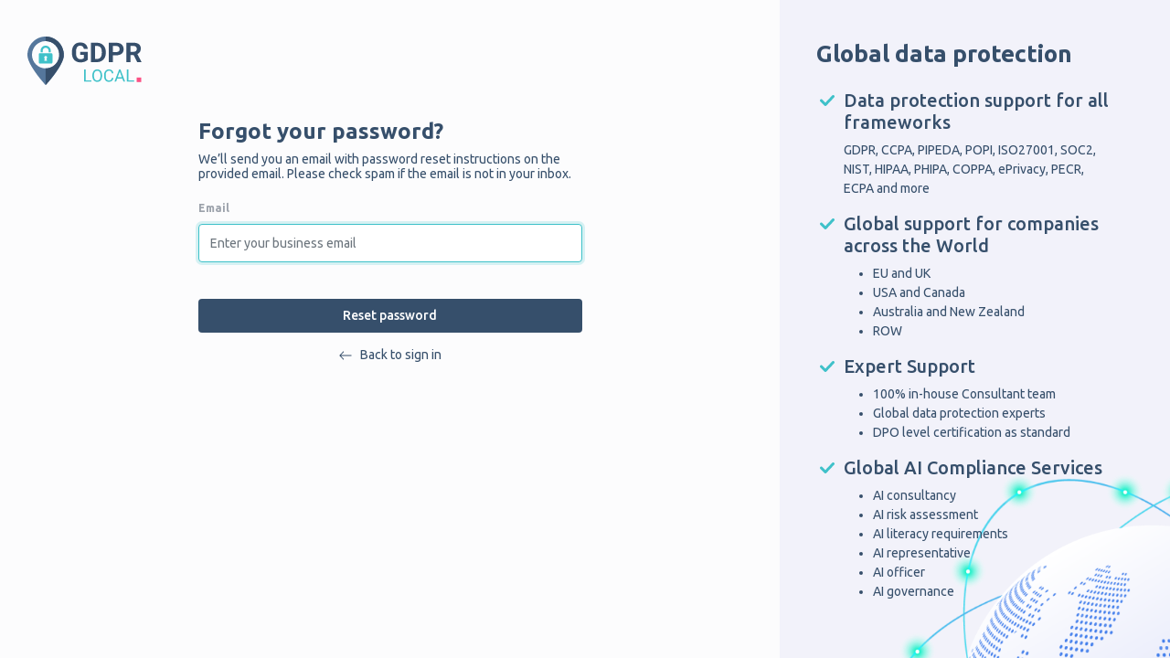

--- FILE ---
content_type: text/html; charset=utf-8
request_url: https://prococonsultantsltd.gdprlocal.com/Account/ForgotPassword
body_size: 4587
content:
<!DOCTYPE html>
<html lang="en">
<head>
    <meta charset="utf-8">
    <meta name="viewport" content="width=device-width, initial-scale=1">
    <meta http-equiv="x-ua-compatible" content="ie=edge">
    <meta name="robots" content="noindex, nofollow" />
    <!-- Google Tag Manager -->
    <script async src="https://www.googletagmanager.com/gtag/js?id=G-JEDJ5SGEKQ"></script>
    <script>
        window.dataLayer = window.dataLayer || [];
        function gtag() { dataLayer.push(arguments); }
        gtag('js', new Date());
        gtag('config', 'G-JEDJ5SGEKQ');
    </script>
    <!-- End Google Tag Manager -->

    
    
    
        <script type="text/javascript">
            (function (c, l, a, r, i, t, y) {
                c[a] = c[a] || function () { (c[a].q = c[a].q || []).push(arguments) };
                t = l.createElement(r); t.async = 1; t.src = "https://www.clarity.ms/tag/" + i;
                y = l.getElementsByTagName(r)[0]; y.parentNode.insertBefore(t, y);
            })(window, document, "clarity", "script", "nurvd032sj");
        </script>
    
    <title>Forgot Password / GDPRLocal</title>

    <link rel="apple-touch-icon" sizes="180x180" href="/apple-touch-icon.png">
<link rel="icon" type="image/png" sizes="32x32" href="/favicon-32x32.png">
<link rel="icon" type="image/png" sizes="16x16" href="/favicon-16x16.png">
<link rel="manifest" href="/manifest.json">
<link rel="mask-icon" href="/safari-pinned-tab.svg" color="#5bbad5">
<meta name="msapplication-TileColor" content="#da532c">
<meta name="theme-color" content="#ffffff">
<link href="https://fonts.googleapis.com/css2?family=Ubuntu:ital,wght@0,300;0,400;0,500;0,700;1,300;1,400;1,500;1,700&display=swap" rel="stylesheet">

<link href="/libs/font-awesome/css/all.min.css?v=-N4_V_SbAFiW1MPBCXnfnP9QSN3-Keu-NlB-0ev_YKQ" rel="stylesheet" />
<link href="/libs/icheck-bootstrap/icheck-bootstrap.css?v=nGN1DgpDTrAS3DS7E5J0cL-gblWBKAMSoU_LSuY8gu8" rel="stylesheet" />
<link href="/libs/bootstrap/dist/css/bootstrap.min.css?v=YLGeXaapI0_5IgZopewRJcFXomhRMlYYjugPLSyNjTY" rel="stylesheet" />

<link href="/libs/toastr/build/toastr.css?v=He3QEBKoL_nMXlVsoM7S2C2kjFQqS5L-mgA-F8LpG-U" rel="stylesheet" />
<link href="/libs-ext/famfamfam-flags/dist/sprite/famfamfam-flags.min.css?v=D9O-28vCF-qJh2qZSFIXxXc30hTED8RmnKeZRyvVEpA" rel="stylesheet" />

<link href="/view-resources/Views/Account/_Layout.css?v=vTiE3YznJeUWa6Iw_KFHxfKRPJJG1Y6smAlww5cYpP4" rel="stylesheet" />
<link href="/css/simple-sidebar.css?v=PVKDF6tAGRtAFEE6kcwm5xLK0zMorNSZhzXJYcraatc" rel="stylesheet" />
<link href="/libs/fancybox/dist/jquery.fancybox.min.css?v=Vzbj7sDDS_woiFS3uNKo8eIuni59rjyNGtXfstRzStA" rel="stylesheet" />
<link href="/libs/dropzone/dist/min/basic.min.css?v=_4HNZFQ9aoR40zyMpcfty49TfzYuOgFTpWD8WiZhSHI" rel="stylesheet" />
<link href="/libs/dropzone/dist/min/dropzone.min.css?v=n_Cuyrm-v15Nim0mJ2ZrElHlCk8raJs_57WeCsIzDr4" rel="stylesheet" />
<link href="/css/countrySelect.css?v=pn3N2sZsBoYQmIWJr1g1lzf2x_WitXxq--xg97Ep7G4" rel="stylesheet" />
<link href="/libs/slick/slick/slick.css?v=3h45mwconzsKjTUULjY-EoEkoRhXcOIU4l5YAw2tSOU" rel="stylesheet" />
<link href="/libs/slick/slick/slick-theme.css?v=etrwgFLGpqD4oNAFW08ZH9Bzif5ByXK2lXNHKy7LQGo" rel="stylesheet" />
<link href="/libs/select2/dist/css/select2.min.css?v=FdatTf20PQr_rWg-cAKfl6j4_IY3oohFAJ7gVC3M34E" rel="stylesheet" />
<link href="/css/style.css?v=jqMqgLFoQoqjtY5j9dyuOnSGzJbQ5nTo4cNFyz4odO8" rel="stylesheet" />
<link href="/libs/intl-tel-input/build/css/intlTelInput.css?v=rTKxJIIHupH7lFo30458ner8uoSSRYciA0gttCkw1JE" rel="stylesheet" />



    
    <style>
        .html {
            height: 100%;
        }
    </style>
</head>
<body>
    <div class="container-fluid">
        <div class="row singup">
            
<div class="col-xl-8 col-lg-7">
    <div class="signup__logo">
        <img src="/img/logocolor.svg" alt="">
    </div>
    <div class="signup__form">
        <h2 class="primary-text text--lg"><strong>Forgot your password?</strong></h2>
        <p class="primary-text text--xs">
            We&#x2019;ll send you an email with password reset instructions on the provided email. Please check spam if the email is not in your inbox.
        </p>
        <form method="post" id="ForgotPassword" action="/Account/ForgotPassword">
            <input type="hidden" id="turnstileSiteKey" value="0x4AAAAAACD8enkXq-tnyhCa" />
            <input type="hidden" id="cfTurnstileResponse" name="CfTurnstileResponse" />

            <div class="form-group">
                <label class="font-weight-bold" for="usernameOrEmailAddress">Email</label>
                <input type="email" id="inputEmail" name="usernameOrEmailAddress" class="form-control inputfield" placeholder="Enter your business email"
                       required autofocus maxlength="256"
                       aria-describedby="emailHelp">
            </div>
            <div id="turnstile-container"></div>
            <button type="submit" class="btn btn-main mt-4 w-100">Reset password</button>
        <input name="__RequestVerificationToken" type="hidden" value="CfDJ8KlsvQP4v0FDiuWIPV30wgnCDuB9xb1ia0STF9UoyTxPTEr3vyKwxJkm8CI5OCy2PEMySD3Gos5rj-2j0mfgsnnMK9pWgjqrvESj6dhfno3E7nuFa-LHjv1Wy1yPrsh7h9caDphA5rN0pxawn8Q0QDI" /></form>
        <a class="primary-text text-center my-3 text--xs d-block mx-auto" href="/Account/Login"><img src="/img/arrow-left.svg" class="mr-2 svg" alt="">Back to sign in</a>
    </div>
</div>
            <div class="col-xl-4 col-lg-5 signup__info sign-up-layout">
                <h2 class="mb-4">Global data protection</h2>
                <div class="items">
                    <h3 class="title text--md">Data protection support for all frameworks</h3>
                    <p>GDPR, CCPA, PIPEDA, POPI, ISO27001, SOC2, NIST, HIPAA, PHIPA, COPPA, ePrivacy, PECR, ECPA and more</p>
                </div>
                <div class="items">
                    <h3 class="title text--md">Global support for companies across the World</h3>
                    <ul>
                        <li>EU and UK</li>
                        <li>USA and Canada</li>
                        <li>Australia and New Zealand </li>
                        <li>ROW</li>
                    </ul>
                </div>
                <div class="items">
                    <h3 class="title text--md">Expert Support</h3>
                    <ul>
                        <li>100% in-house Consultant team</li>
                        <li>Global data protection experts</li>
                        <li>DPO level certification as standard</li>
                    </ul>
                </div>
                <div class="items">
                    <h3 class="title text--md">Global AI Compliance Services</h3>
                    <ul>
                        <li>AI consultancy</li>
                        <li>AI risk assessment</li>
                        <li>AI literacy requirements</li>
                        <li>AI representative</li>
                        <li>AI officer</li>
                        <li>AI governance</li>
                    </ul>
                </div>
            </div>
        </div>
    </div>

    
<script type="text/javascript">
    // This is used to get the application's root path from javascript.
    // It's useful if you're running application in a virtual directory under IIS.
    var abp = abp || {};
    abp.appPath = '/';
</script>

<script src="/libs/jquery/dist/jquery.js?v=WpOohJOqMqqyKL9FccASB9O0KwACQJpFTUBLTYOVvVU"></script>

<script src="/libs/bootstrap/dist/js/bootstrap.bundle.js?v=pVreZ67fRaATygHF6T-gQtF1NI700W9kzeAivu6au9U"></script>

<script src="/libs/block-ui/jquery.blockUI.js?v=KKcUNqwNyTLaXzvuMyFk6JisiQq6Hk7ZtrciXnEf3Z0"></script>
<script src="/libs/spin/spin.js?v=GySbz3oZXNlwoawo5PpYy0iM38B-q3jyi_HLw00uxy0"></script>
<script src="/libs-ext/spin/jquery.spin.js?v=EG38bUU5b2M64hy9cNAzu_cQBEsiBYsDifOcoHqNd2k"></script>
<script src="/libs/sweetalert/dist/sweetalert.min.js?v=KsRuvuRtUVvobe66OFtOQfjP8WA2SzYsmm4VPfMnxms"></script>
<script src="/libs/toastr/toastr.min.js?v=oPt0CluNkOmIvoXJ4nL4J8owVZS4g1IjY0D5R3LNo5k"></script>
<script src="/libs/moment/moment.js?v=H9jAz__QLkDOy_nzE9G4aYijQtkLt9FvGmdUTwBk6gs"></script>
<script src="/libs/abp-web-resources/Abp/Framework/scripts/abp.js?v=3lLIPNQoGBxv9DWxtKwnvHr7Wlov-D0jo-NtjAdTenA"></script>
<script src="/libs/abp-web-resources/Abp/Framework/scripts/libs/abp.jquery.js?v=MEOC0fqxBbFCeeJ6VHFuw8-2C710gCRqjbvYcHoBdHU"></script>
<script src="/libs/abp-web-resources/Abp/Framework/scripts/libs/abp.toastr.js?v=i3fsIGh0z3DXDbSa7f6TwsWonuZ8-OwELSrtH1jHbDA"></script>
<script src="/libs/abp-web-resources/Abp/Framework/scripts/libs/abp.blockUI.js?v=vMuHbqHh635SKL2RG2qsGGCDyHg1yFeGqhPKpS34g4k"></script>
<script src="/libs/abp-web-resources/Abp/Framework/scripts/libs/abp.spin.js?v=djoKib6ssm5DDzbXLe5pD7ayfFg3siaoEk-BFYzQlvI"></script>
<script src="/libs/abp-web-resources/Abp/Framework/scripts/libs/abp.sweet-alert.js?v=Ta7OYgm62iNXMvVrH3f4y3WqUbGsHGBNvt0Zu0eIKtk"></script>

<script src="/libs/jquery-validate/dist/jquery.validate.js?v=zvMZoII3mfo6udaMSm0JUvK_PpdlX-88b6kv3xYIqfQ"></script>
<script src="/libs/jquery-validate/dist/jquery.validate.unobtrusive.js?v=Wl9UaHxa_kEWNpEQDGCoCVsQaxKHgTSZ9RTA39hf5oI"></script>
<script src="/libs/intl-tel-input/build/js/intlTelInput.js?v=3wmwvL9DpFdGitRp0RCcMys2NLK6_dvheit6algq1ek"></script>

<script src="/libs/handlebars/dist/handlebars.runtime.js?v=SoL4SelhgVbu9HVEn-MLxkqp1LmqFydk_QacqQ1B3V8"></script>
<script src="/libs/handlebars/dist/handlebars.js?v=ZafrO8ZXERYO794Tx1hPaAcdcXNZUNmXufXOSe0Hxj8"></script>
<script src="/libs/fancybox/dist/jquery.fancybox.min.js?v=yt2kYMy0w8AbtF89WXb2P1rfjcP_HTHLT7097U8Y5b8"></script>
<script src="/js/main.js?v=S050QeaZGJW6ovFmyupQ4DUhY3-7mpFRvGJAIN79SW4"></script>
<script src="/libs/slick/slick/slick.min.js?v=DHF4zGyjT7GOMPBwpeehwoey18z8uiz98G4PRu2lV0A"></script>
<script src="/libs/select2/dist/js/select2.min.js?v=AFAYEOkzB6iIKnTYZOdUf9FFje6lOTYdwRJKwTN5mks"></script>
<script src="/libs/fingerprintjs/fingerprintjs/dist/fp.min.js?v=3FgGtiD3qoYzalzyFoRltWxxX3_tLYuu-5DCUs7Q89U"></script>



    <script type="text/javascript" async defer src="//js.hs-scripts.com/8697782.js"></script>



<script type="text/javascript">
    // Localizing momentjs
    moment.locale('en');
</script>

<!-- Dynamic scripts of ABP system (They are created on runtime and can not be bundled) -->
<script src="/AbpServiceProxies/GetAll?v=639044900983420566" type="text/javascript"></script>
<script src="/AbpScripts/GetScripts?v=639044900983420566" type="text/javascript"></script>

<script src="/js/countrySelect.min.js"></script>
<script>
    jQuery(document).ready(function ($) {
        jQuery('img.svg').each(function () {
            var $img = jQuery(this);
            var imgID = $img.attr('id');
            var imgClass = $img.attr('class');
            var imgURL = $img.attr('src');

            jQuery.get(imgURL, function (data) {
                // Get the SVG tag, ignore the rest
                var $svg = jQuery(data).find('svg');

                // Add replaced image's ID to the new SVG
                if (typeof imgID !== 'undefined') {
                    $svg = $svg.attr('id', imgID);
                }
                // Add replaced image's classes to the new SVG
                if (typeof imgClass !== 'undefined') {
                    $svg = $svg.attr('class', imgClass + ' replaced-svg');
                }

                // Remove any invalid XML tags as per http://validator.w3.org
                $svg = $svg.removeAttr('xmlns:a');

                // Check if the viewport is set, if the viewport is not set the SVG wont't scale.
                if (!$svg.attr('viewBox') && $svg.attr('height') && $svg.attr('width')) {
                    $svg.attr('viewBox', '0 0 ' + $svg.attr('height') + ' ' + $svg.attr('width'))
                }

                // Replace image with new SVG
                $img.replaceWith($svg);

            }, 'xml');

        });
        jQuery("#country").countrySelect();
        jQuery("#country").countrySelect("setCountry", "United Kingdom");
    });
</script>
    
    <script src="https://challenges.cloudflare.com/turnstile/v0/api.js?render=explicit" defer></script>

    

    
        <script src="/view-resources/Views/Account/EmailValidator.min.js?v=z3Zzcdy_jAeNRYtrdsenQ7HsW48hsMu3cV1l0HYFDLQ"></script>
        <script src="/view-resources/Views/Account/ForgotPassword.min.js?v=kAHizzRmM06pN4gEJslxvmGwynyKzKTttK_iBswFha4"></script>
    

    
</body>
</html>


--- FILE ---
content_type: text/css
request_url: https://prococonsultantsltd.gdprlocal.com/view-resources/Views/Account/_Layout.css?v=vTiE3YznJeUWa6Iw_KFHxfKRPJJG1Y6smAlww5cYpP4
body_size: -331
content:
.form-group.required .col-form-label:after {
  color: #d00;
  content: "*";
  position: absolute;
  margin-left: 3px;
}

.nav-user-menu .user-image {
  width: 20px;
  margin-right: 4px;
  margin-top: -4px;
}


--- FILE ---
content_type: text/css
request_url: https://prococonsultantsltd.gdprlocal.com/css/simple-sidebar.css?v=PVKDF6tAGRtAFEE6kcwm5xLK0zMorNSZhzXJYcraatc
body_size: -117
content:
/*!
 * Start Bootstrap - Simple Sidebar (https://startbootstrap.com/templates/simple-sidebar)
 * Copyright 2013-2020 Start Bootstrap
 * Licensed under MIT (https://github.com/StartBootstrap/startbootstrap-simple-sidebar/blob/master/LICENSE)
 */

 #wrapper {
    overflow-x: hidden;
 }

#sidebar-wrapper {
  min-height: 100vh;
  margin-left: -250px;
  -webkit-transition: margin .25s ease-out;
  -moz-transition: margin .25s ease-out;
  -o-transition: margin .25s ease-out;
  transition: margin .25s ease-out;
}

#sidebar-wrapper .sidebar-heading {
  padding: 0.875rem 1.25rem;
  font-size: 1.2rem;
}

#page-content-wrapper {
  min-width: 100vw;
}

#wrapper.toggled #sidebar-wrapper {
  margin-left: 0;
}

@media (min-width: 768px) {
  #sidebar-wrapper {
    margin-left: 0;
  }

  #page-content-wrapper {
    min-width: 0;
    width: 100%;
  }

  #wrapper.toggled #sidebar-wrapper {
    margin-left: -15rem;
  }
}


--- FILE ---
content_type: text/css
request_url: https://prococonsultantsltd.gdprlocal.com/css/style.css?v=jqMqgLFoQoqjtY5j9dyuOnSGzJbQ5nTo4cNFyz4odO8
body_size: 38851
content:
@charset "UTF-8";
@import url("https://fonts.googleapis.com/css2?family=Ubuntu:ital,wght@0,300;0,400;0,500;0,700;1,300;1,400;1,500;1,700&display=swap");
@import url("https://fonts.googleapis.com/css2?family=Roboto:wght@300;400;500;700;900&display=swap");
body {
  font-family: "Ubuntu", sans-serif;
  color: #364F6B;
}

a {
  word-break: break-word;
}

h3 {
  font-weight: 400;
  color: #364F6B;
}

h4 {
  font-weight: 700;
  color: #364F6B;
}

.font-20px {
  font-size: 20px;
}

.font-weight-400 {
  font-weight: 400 !important;
}

.font-weight-500 {
  font-weight: 500 !important;
}

.font-weight-700 {
  font-weight: 700 !important;
}

.pb-20 {
  padding-bottom: 20px;
}

.pt-40 {
  padding-top: 40px;
}

.form-group label {
  color: #9CA2AB;
  font-size: 12px;
  font-weight: 600;
}
.form-group:hover label, .form-group:active label, .form-group:focus label {
  color: #364F6B;
}

.text-weight-700 {
  font-weight: 700;
}

.text-weight-400 {
  font-weight: 400;
}

.text-green {
  color: #31D0AA !important;
}

.text-red {
  color: #FC5185 !important;
}

.text-gold {
  color: #F0A30E !important;
}

.text-orange {
  color: #FF8500 !important;
}

.txt-purple {
  color: #A57BFF !important;
}

.body-text-50 {
  color: rgba(102, 107, 112, 0.5) !important;
}

body {
  background-color: #FCFCFD;
}

.delete-icon:hover path {
  fill: #E6273E;
}

.bs-tooltip-top {
  top: -5px !important;
}

.risk-level input[type=radio] {
  opacity: 0;
}
.risk-level .low {
  position: relative;
}
.risk-level .low::before {
  content: "";
  width: 20px;
  height: 20px;
  background-image: url(../img/eva_arrow-down.svg);
  position: absolute;
  background-position: center;
  background-size: contain;
  left: 30px;
}
.risk-level .medium {
  position: relative;
}
.risk-level .medium::before {
  content: "";
  width: 20px;
  height: 20px;
  background-image: url(../img/eva_arrow-lines.svg);
  position: absolute;
  background-position: center;
  background-size: contain;
  left: 16px;
}
.risk-level .high {
  position: relative;
}
.risk-level .high::before {
  content: "";
  width: 20px;
  height: 20px;
  background-image: url(../img/eva_arrow-up.svg);
  position: absolute;
  background-position: center;
  background-size: contain;
  left: 30px;
}
.risk-level .labelGroup {
  position: relative;
  padding: 10px 20px;
  border-radius: 6px;
  border: 1px solid rgba(54, 79, 107, 0.16);
  background: #FFF;
  box-shadow: 0px 4px 16px 0px rgba(0, 0, 0, 0.04);
  width: 100%;
}
.risk-level .labelGroup .risk-image {
  position: absolute;
  left: 12px;
}
.risk-level .low.active {
  border-radius: 6px;
  background: rgba(49, 208, 170, 0.2);
  color: #3FC1C9;
  border-color: transparent;
}
.risk-level .low.active::before {
  content: "";
  background-image: url(../img/eva_arrow-down-green.svg);
}
.risk-level .medium.active {
  border-radius: 6px;
  background: rgba(240, 163, 14, 0.2);
  color: #F0A30E;
  border-color: transparent;
}
.risk-level .medium.active::before {
  content: "";
  background-image: url(../img/eva_arrow-lines-orange.svg);
}
.risk-level .high.active {
  border-radius: 6px;
  background: rgba(252, 81, 133, 0.2);
  color: #FC5185;
  border-color: transparent;
}
.risk-level .high.active::before {
  content: "";
  background-image: url(../img/eva_arrow-up-pink.svg);
}

.banner-top {
  background: #EAF9FB;
  padding: 16px 40px;
  width: 110%;
  margin-left: -24px;
  margin-right: -24px;
}
.banner-top h5 {
  color: #364F6B;
  font-size: 18px;
  font-weight: 700;
}

.add-vendor .form-group label {
  color: #364F6B !important;
  font-weight: 500;
}

.meter-text {
  text-align: center;
  font-family: Ubuntu;
  font-size: 16px;
  font-style: normal;
  font-weight: 700;
  line-height: normal;
  text-transform: uppercase;
  margin-top: 16px;
}

.vendor-service-additional .package-card {
  padding: 30px 50px;
  height: auto;
}
.vendor-service-additional .package-card_footer {
  min-height: auto;
}
.vendor-service-additional .info p {
  color: #68808D;
  text-align: center;
  font-family: Ubuntu;
  font-size: 14px;
  font-style: normal;
  font-weight: 400;
  line-height: normal;
  max-width: 245px;
  margin: auto;
  margin-bottom: 30px;
}
.vendor-service-additional .package-card_body {
  flex-grow: 0;
}
.vendor-service-additional .package-card_body h4 {
  font-size: 16px;
}

.link {
  color: #68808D !important;
  text-decoration: none;
}
.link:hover {
  text-decoration: none;
}

.link-ul {
  color: #68808D !important;
  text-decoration: underline;
  font-size: 14px;
}
.link-ul:hover {
  text-decoration: underline;
}

.primary-text {
  color: #364F6B !important;
}

.secondary-text {
  color: #3FC1C9 !important;
}

.secondary-text-light {
  color: #2FE1EC;
}

.text-50opc {
  color: rgba(54, 79, 107, 0.5);
}

.body-text {
  color: #68808D;
}

.gray-text {
  color: #9CA2AB;
}

.text-orange {
  color: #FFC107;
}

.text-orange-2 {
  color: #FF8500;
}

.text-gray-t {
  color: #BFC8CD;
}

.green-text {
  color: #31D0AA;
}

.text-red {
  color: #E6273E;
}

.icon-room {
  max-width: 65px;
}

.border-50 {
  border-radius: 50px;
}

.or-middle {
  position: relative;
  display: block;
  text-align: center;
  position: relative;
}
.or-middle .txt {
  display: block;
  background: #FCFCFD;
  max-width: 40px;
  margin: 20px auto;
}
.or-middle::before {
  content: "";
  height: 1px;
  background: #9CA2AB;
  width: 100%;
  display: block;
  position: absolute;
  top: 50%;
  z-index: -1;
}

.icon-calendar {
  position: absolute;
  right: 15px;
  top: 60%;
}

.date-wrapper {
  position: relative;
}
.date-wrapper::before {
  content: url(../img/icon-cal.svg);
  position: absolute;
  right: 10px;
  top: 10px;
}

input[type=checkbox] {
  accent-color: #364F6B;
}

.btn-icon {
  line-height: 1.5;
  border-radius: 0.25rem;
  transition: color 0.15s ease-in-out, background-color 0.15s ease-in-out, border-color 0.15s ease-in-out, box-shadow 0.15s ease-in-out;
  user-select: none;
}

.synced {
  color: #31D0AA;
}
.synced::before {
  content: "";
  width: 10px;
  height: 10px;
  border-radius: 100px;
  display: inline-block;
  background: #31D0AA;
  margin-right: 5px;
}

.password-eye {
  position: absolute;
  right: 15px;
  bottom: 10px;
}

a[aria-expanded=false] i.fas:before {
  display: block !important;
  content: "\f0d7";
}

a[aria-expanded=true] i.fas:before {
  display: none;
  content: "\f0d8";
}

a[aria-expanded=true] i.fas:before {
  display: block;
  content: "\f0d8";
}

a.switchcomp i {
  font-size: 16px;
}

a.switchcomp[aria-expanded=false] i.fas:before {
  display: block !important;
  content: "\f107";
  font-size: 16px;
}

a.switchcomp[aria-expanded=true] i.fas:before {
  display: none;
  content: "\f106";
}

a.switchcomp[aria-expanded=true] i.fas:before {
  display: block;
  content: "\f106";
}

.text--xxs {
  font-size: 0.75rem;
}
.text--xs {
  font-size: 0.875rem;
  line-height: 1.2;
}
.text--sm {
  font-size: 1rem;
}
.text--smd {
  font-size: 1.15rem;
}
.text--md {
  font-size: 1.25rem;
}
.text--lg {
  font-size: 1.5rem;
}
.text--xl {
  font-size: 2rem;
}
.text--xl1 {
  font-size: 2.25rem;
}
.text--xl2 {
  font-size: 2.75rem;
}
.text--xxl {
  font-size: 3rem;
}
.text--300 {
  font-weight: 300 !important;
}
.text--500 {
  font-weight: 500 !important;
}
.text--400 {
  font-weight: 400 !important;
}
.text--upper {
  text-transform: uppercase;
}
.text--lh-15 {
  line-height: 1.5;
}
.text--lh-18 {
  line-height: 1.8;
}

.separator {
  width: 20px;
  height: 4px;
  border-radius: 100px;
}
.separator--green {
  background: #31D0AA;
}
.separator--teal {
  background: #2FE1EC;
}
.separator--gold {
  background: #F0A30E;
}
.separator--red {
  background: #FC5185;
}

.h-link {
  transition: all 0.3s;
}
.h-link:hover, .h-link:focus, .h-link:active {
  color: #3FC1C9 !important;
}

.icon-button {
  display: flex;
  align-items: center;
  padding: 12px;
  border: 1px solid rgba(54, 79, 107, 0.1);
  border-radius: 8px;
  transition: all 0.2s;
}
.icon-button:hover, .icon-button:focus, .icon-button:active {
  box-shadow: 0px 0px 0px 2px rgba(63, 193, 201, 0.2);
  border: 1px solid #3FC1C9;
}

.rotate-180 {
  transform: rotate(180deg);
}

.d-same-width > div {
  flex: 0 0 28%;
  max-width: 28%;
  padding: 10px;
}

.d-same-width-wide > div {
  flex: 0 0 25%;
  max-width: 25%;
  padding: 10px;
}
@media only screen and (max-width: 1600px) and (min-width: 1360px) {
  .d-same-width-wide > div {
    flex: 0 0 30%;
    max-width: 30%;
  }
}
@media only screen and (max-width: 1025px) and (min-width: 1360px) {
  .d-same-width-wide > div {
    flex: 0 0 33%;
    max-width: 33%;
  }
}

.d-same-width-3-cols > div {
  flex: 27.5%;
}
.d-same-width-3-cols > div:first-child {
  flex: 45%;
}
.d-same-width-3-cols > div:nth-child(2) {
  display: flex;
  padding: 0 5%;
  flex-direction: column;
}
.d-same-width-3-cols > div:nth-child(3) {
  padding: 0 0 0 20px;
  display: flex;
  justify-content: center;
}

.flex-equal span.label {
  min-width: 140px;
}

.flex-equal span.label-100 {
  min-width: 100px;
}

.flex-equal span.label-70 {
  min-width: 70px;
}

.flex-equal span.value {
  word-break: break-word;
}

.flex-equal-last span {
  min-width: 40px;
  max-width: 140px;
  flex: 1 0 0;
}

.copy-text {
  cursor: pointer;
}

.shortUrl {
  display: block;
  width: 180px;
  white-space: nowrap;
  overflow: hidden !important;
  text-overflow: ellipsis;
}

.alert-badge-red {
  background: rgba(252, 81, 133, 0.2);
  position: absolute;
  top: 0;
  width: 100%;
  left: 0;
  padding: 8px 30px;
  color: #FC5185;
  font-weight: 500;
}

.alert-text-red {
  color: #FC5185;
}

a:hover {
  text-decoration: none;
}

.link-default {
  color: #109CF1;
  text-decoration: underline;
}
.link-default:hover {
  text-decoration: none;
}

.links {
  color: #109CF1;
  text-decoration: none;
}
.links:hover {
  color: #109CF1;
  opacity: 0.9;
}

.pointer {
  cursor: pointer;
}

.bg-teal {
  background-color: #3FC1C9 !important;
}

.bg-red {
  background: #E6273E !important;
}

.bg-dash {
  background-color: #FCFCFD !important;
}

.min-100vh {
  min-height: 100vh;
}

.min-90vh {
  min-height: 90vh;
}

.min-70vh {
  min-height: 70vh;
}

.min-60vh {
  min-height: 60vh;
}

.min-50vh {
  min-height: 50vh;
}

.align-items-up {
  align-items: end;
}

.mt-8vh {
  margin-top: 8vh;
}

.margin-404 {
  margin-top: 130px;
}

.mb-12px {
  margin-bottom: 12px;
}

.pb-12px {
  padding-bottom: 12px;
}

.mb-20px {
  margin-bottom: 20px;
}

.mt-20px {
  margin-top: 20px;
}

.mx-16-m {
  margin-left: -16px !important;
  margin-right: -16px !important;
}

.badge-xs {
  border-radius: 4px;
  font-weight: 400;
  font-size: 12px;
  padding: 5px 10px;
  white-space: nowrap;
}

.done {
  background: rgba(63, 193, 201, 0.2);
  color: #3FC1C9;
}

.not-done {
  background: rgba(252, 81, 133, 0.3);
  color: #FC5185;
}

.not-active {
  background: rgba(54, 79, 107, 0.3);
  color: #364F6B;
}

.in-review {
  background: rgba(240, 123, 14, 0.3);
  color: #F07B0E;
}

.in-progress {
  background: rgba(240, 123, 14, 0.3);
  color: #F07B0E;
}

.in-review-2 {
  background: rgba(42, 148, 246, 0.2);
  color: #2A94F6;
}

.on-hold {
  background: rgba(42, 148, 246, 0.2);
  color: #2A94F6;
}

.primary-border {
  border: 1px solid #E8E8E8;
}

.cursor {
  cursor: pointer;
}

.lbl {
  border-radius: 4px;
  padding: 4px 12px;
  font-weight: 500;
  font-size: 14px;
  text-transform: center;
}
.lbl--positive {
  background: rgba(49, 208, 170, 0.2);
  color: #31D0AA;
}
.lbl--negative {
  background: rgba(252, 81, 133, 0.2);
  color: #FC5185;
}
.lbl--neutral {
  background: rgba(196, 196, 196, 0.4);
  color: #9C9C9C;
}
.lbl--mixed {
  background: rgba(255, 133, 0, 0.2);
  color: #FF8500;
}

.ai {
  font-size: 11px;
  font-weight: 700;
  color: #fff;
  padding: 2px 4px;
  border-radius: 4px;
  text-transform: uppercase;
  text-transform: center;
}
.ai--positive {
  background: #31D0AA;
}
.ai--negative {
  background: #FC5185;
}
.ai--neutral {
  background: #9C9C9C;
}
.ai--mixed {
  background: #FF8500;
}

.no-hover-style:hover {
  color: #FC5185;
}

.card-style {
  border: 1px solid rgba(54, 79, 107, 0.16);
  box-sizing: border-box;
  box-shadow: 0px 4px 16px rgba(0, 0, 0, 0.04);
  border-radius: 6px;
}

.list-type-none {
  list-style: none;
}

.default-border {
  border: 1px solid rgba(54, 79, 107, 0.16);
  box-sizing: border-box;
  box-shadow: 0px 4px 16px rgba(0, 0, 0, 0.04);
  border-radius: 6px;
}

h6 {
  color: #68808D;
}

.card-text {
  color: #666B70;
}

label,
select {
  font-size: 13px;
}

.font-default {
  font-size: 16px !important;
}

.font-18px {
  font-size: 18px !important;
}

.font-14px {
  font-size: 14px !important;
}

.text-xs {
  font-size: 12px !important;
}

.font-md {
  font-size: 28px;
  line-height: 32px;
}

.font-weight-medium {
  font-weight: 500;
}

.font-13px {
  font-size: 13px !important;
}

.font-wght-500 {
  font-weight: 500;
}

.color-70 {
  color: rgba(104, 128, 141, 0.7) !important;
}

.bg-dark-primary {
  background-color: #364F6B;
}

.overhrs {
  border: 2px solid #FC5185;
}

.bb-1 {
  border-bottom: 1px solid #E2E2E2;
}

.py-2h {
  padding: 12px 0;
}

.py-12 {
  padding-top: 12px !important;
  padding-bottom: 12px !important;
}

span,
p,
label {
  font-size: 14px;
}

a:hover {
  color: #3FC1C9;
}
a:hover svg path {
  fill: #3FC1C9;
}

.font-12px {
  font-size: 12px;
}

.border-left {
  border-left: 1px solid #E8E8E8;
}

.hover-anim:hover {
  margin-left: 10%;
  transition: all 0.2s ease-in-out;
}
.hover-anim:hover img {
  margin-left: 0;
}

.rating-stars svg path {
  fill: #E8E8E8;
}
.rating-stars svg.rated path {
  fill: #F0A30E;
}

ol.ordered-list-nr {
  max-height: 260px;
  background: #FBFBFB;
  border: 1px solid #E8E8E8;
  box-shadow: inset 0px 2px 2px -1px rgba(74, 74, 104, 0.25);
  border-radius: 4px;
  overflow-y: scroll;
  padding: 10px 10px 10px 30px;
}
ol.ordered-list-nr li {
  line-height: 20px;
  margin: 5px 0;
}

input.toggleCheckbox[type=checkbox] {
  height: 0;
  width: 0;
  visibility: hidden;
}

label.toggleLabel {
  cursor: pointer;
  text-indent: -9999px;
  width: 50px;
  height: 30px;
  border: 1px solid #E8E8E8;
  display: block;
  border-radius: 100px;
  position: relative;
}

label.toggleLabel:after {
  content: "";
  position: absolute;
  top: 2px;
  left: 4px;
  width: 24px;
  height: 24px;
  background: #E8E8E8;
  border-radius: 90px;
  transition: 0.3s;
}

input.toggleCheckbox:checked + label {
  background: #fff;
}

input.toggleCheckbox:checked + label:after {
  left: calc(100% - 5px);
  transform: translateX(-100%);
  background: #3FC1C9;
}

.inputnumber {
  width: 50px;
  text-align: center;
}

.card-items {
  position: relative;
}

a.arrowCollapse {
  position: absolute;
  top: 26px;
  right: 20px;
}

a.arrowCollapse[aria-expanded=false] img.arrowDown {
  display: block;
}

a.arrowCollapse[aria-expanded=false] img.arrowUp {
  display: none;
}

a.arrowCollapse[aria-expanded=true] img.arrowDown {
  display: none;
}

a.arrowCollapse[aria-expanded=true] img.arrowUp {
  display: block;
}

.country-select input,
.country-select input[type=text],
.country-select,
.country-select .selected-flag {
  width: 100% !important;
  text-overflow: ellipsis;
  white-space: nowrap;
}

.country-select .country-list {
  width: 100%;
}

.country-select.inside input, .country-select.inside input[type=text] {
  padding-right: 1.5rem;
  padding-left: 2.2rem;
}

input[type=text],
input[type=password],
input[type=email],
input[type=tel],
.form-control {
  background: rgba(247, 247, 247, 0);
  box-sizing: border-box !important;
  border: 1px solid #E8E8E8;
  box-shadow: inset 0px 2px 2px -1px rgba(74, 74, 104, 0.25);
  border-radius: 4px !important;
  height: 37px !important;
  font-size: 14px;
}
input[type=text].no-inset,
input[type=password].no-inset,
input[type=email].no-inset,
input[type=tel].no-inset,
.form-control.no-inset {
  box-shadow: none;
}

input:disabled,
input.disabled {
  background: #F6F6F6 !important;
  font-weight: 400 !important;
}
input:disabled:hover, input:disabled:active, input:disabled:focus,
input.disabled:hover,
input.disabled:active,
input.disabled:focus {
  border: 0 !important;
  box-shadow: initial !important;
}
input:disabled:hover label, input:disabled:active label, input:disabled:focus label,
input.disabled:hover label,
input.disabled:active label,
input.disabled:focus label {
  color: #E8E8E8 !important;
}

.disabled-btn {
  color: #364F6B;
  background: #CBD1D8 !important;
  pointer-events: none;
}
.disabled-btn svg path {
  fill: #364F6B !important;
}

.disabled-btn-dark {
  color: #364F6B !important;
  background: #9DA7B1 !important;
  user-select: none;
  cursor: not-allowed;
}

.disabled-button--primary {
  background: #8D99A7 !important;
  color: #fff;
  pointer-events: none;
  padding-top: 8px;
  padding-bottom: 8px;
}
.disabled-button--primary svg path {
  fill: #fff !important;
}
.disabled-button--secondary {
  background: #CBD1D8 !important;
  color: #364F6B;
  pointer-events: none;
  padding-top: 8px;
  padding-bottom: 8px;
}
.disabled-button--secondary svg path {
  fill: #364F6B !important;
}

.asterisks-red {
  color: #FC5185;
}

.btn-grey:hover svg path {
  fill: #212529 !important;
}

.login-wrapper input[type=text],
.login-wrapper input[type=password],
.login-wrapper input[type=email],
.login-wrapper input[type=tel],
.login-wrapper .iti--allow-dropdown input .form-control,
.registration-wrapper input[type=text],
.registration-wrapper input[type=password],
.registration-wrapper input[type=email],
.registration-wrapper input[type=tel],
.registration-wrapper .iti--allow-dropdown input .form-control {
  background: #FDFDFD;
  box-sizing: border-box !important;
  box-shadow: inset 0px 2px 2px -1px rgba(74, 74, 104, 0.1) !important;
  border-radius: 8px !important;
  height: 46px !important;
  border: 1px solid #ECECEC;
  font-size: 14px;
}
.login-wrapper input[type=text]:hover, .login-wrapper input[type=text]:active, .login-wrapper input[type=text]:focus, .login-wrapper input[type=text]:focus-within, .login-wrapper input[type=text]:focus-visible,
.login-wrapper input[type=password]:hover,
.login-wrapper input[type=password]:active,
.login-wrapper input[type=password]:focus,
.login-wrapper input[type=password]:focus-within,
.login-wrapper input[type=password]:focus-visible,
.login-wrapper input[type=email]:hover,
.login-wrapper input[type=email]:active,
.login-wrapper input[type=email]:focus,
.login-wrapper input[type=email]:focus-within,
.login-wrapper input[type=email]:focus-visible,
.login-wrapper input[type=tel]:hover,
.login-wrapper input[type=tel]:active,
.login-wrapper input[type=tel]:focus,
.login-wrapper input[type=tel]:focus-within,
.login-wrapper input[type=tel]:focus-visible,
.login-wrapper .iti--allow-dropdown input:hover,
.login-wrapper .iti--allow-dropdown input:active,
.login-wrapper .iti--allow-dropdown input:focus,
.login-wrapper .iti--allow-dropdown input:focus-within,
.login-wrapper .iti--allow-dropdown input:focus-visible,
.registration-wrapper input[type=text]:hover,
.registration-wrapper input[type=text]:active,
.registration-wrapper input[type=text]:focus,
.registration-wrapper input[type=text]:focus-within,
.registration-wrapper input[type=text]:focus-visible,
.registration-wrapper input[type=password]:hover,
.registration-wrapper input[type=password]:active,
.registration-wrapper input[type=password]:focus,
.registration-wrapper input[type=password]:focus-within,
.registration-wrapper input[type=password]:focus-visible,
.registration-wrapper input[type=email]:hover,
.registration-wrapper input[type=email]:active,
.registration-wrapper input[type=email]:focus,
.registration-wrapper input[type=email]:focus-within,
.registration-wrapper input[type=email]:focus-visible,
.registration-wrapper input[type=tel]:hover,
.registration-wrapper input[type=tel]:active,
.registration-wrapper input[type=tel]:focus,
.registration-wrapper input[type=tel]:focus-within,
.registration-wrapper input[type=tel]:focus-visible,
.registration-wrapper .iti--allow-dropdown input:hover,
.registration-wrapper .iti--allow-dropdown input:active,
.registration-wrapper .iti--allow-dropdown input:focus,
.registration-wrapper .iti--allow-dropdown input:focus-within,
.registration-wrapper .iti--allow-dropdown input:focus-visible {
  border: 1px solid #3FC1C9;
  box-shadow: 0px 0px 0px 3px rgba(63, 193, 201, 0.3), inset 0px 2px 2px -1px rgba(74, 74, 104, 0.25);
  font-weight: 700;
  color: #364F6B;
  outline: 0;
}

.shadow-2 {
  box-shadow: 0px 3px 6px -4px rgba(0, 0, 0, 0.12), 0px 6px 16px rgba(0, 0, 0, 0.08), 0px 9px 28px 8px rgba(0, 0, 0, 0.05) !important;
}

.right-0 {
  right: 0;
}

.top-0 {
  top: 0;
}

.left-0 {
  left: 0;
}

.bottom-0 {
  bottom: 0;
}

.breadcrumb {
  padding: 0;
  margin-bottom: 5px;
}
.breadcrumb .breadcrumb-item {
  font-size: 12px;
}

.login-wrapper textarea.form-control {
  height: auto !important;
}

select {
  background: #FDFDFD !important;
  box-sizing: border-box !important;
  box-shadow: inset 0px 2px 2px -1px rgba(74, 74, 104, 0.1) !important;
  border-radius: 8px !important;
  border: 1px solid #ECECEC !important;
  font-size: 14px;
  height: 40px !important;
}

textarea {
  background: #FBFBFB;
  box-sizing: border-box !important;
  box-shadow: inset 0px 2px 2px -1px rgba(74, 74, 104, 0.1) !important;
  border-radius: 8px !important;
  border: 1px solid #ECECEC;
  font-size: 14px;
  height: auto !important;
}

.textarea-w-chars {
  position: relative;
}
.textarea-w-chars #characters-left {
  position: absolute;
  right: 15px;
  top: 105px;
}

.date-range {
  position: relative;
}
.date-range input {
  text-align: center;
  outline: 0;
  cursor: pointer;
}
.date-range svg {
  position: absolute;
  right: 10px;
  top: 10px;
  pointer-events: none;
}

table {
  font-size: 14px;
}
table thead th {
  border-top: 0 !important;
  border-bottom: 0 !important;
}
table tbody th,
table tbody td {
  vertical-align: middle !important;
  font-weight: 400;
  border-right: 1px solid #E2E2E2;
}
table tbody th:last-child,
table tbody td:last-child {
  border-right: 0 !important;
}

.alert-green {
  background: rgba(63, 193, 201, 0.1);
  box-shadow: 0px 4px 16px rgba(0, 0, 0, 0.04);
  border-radius: 6px;
  color: #364F6B;
  padding: 12px 20px;
  font-size: 13px;
  line-height: 18px;
}

hr.line-hr {
  box-shadow: 0px 4px 16px rgba(0, 0, 0, 0.04);
}

.modal {
  background: rgba(0, 0, 0, 0.8);
}
.modal button.close:hover, .modal button.close:focus, .modal button.close:focus-within, .modal button.close:active {
  outline: 0;
  background: transparent;
}
.modal .modal-dialog {
  max-width: 530px;
}
.modal .modal-dialog .modal-content {
  border-radius: 12px;
}
.modal .modal-dialog .modal-content .modal-header .modal-title {
  font-size: 14px;
}
.modal .modal-dialog .upload-wrapper {
  background: rgba(54, 79, 107, 0.1);
  border: 1px dashed #3FC1C9;
  box-sizing: border-box;
  border-radius: 12px;
  text-align: center;
  margin-bottom: 20px;
}
.modal .modal-dialog .progress-bar-wrapper .progress {
  flex: 1 0 auto;
  margin: 0 1rem;
}
.modal .modal-dialog .payment-wrapper {
  background: #EEF0F2;
  border-radius: 4px;
  padding: 12px 15px;
}
.modal .modal-dialog-sm {
  max-width: 400px !important;
}
.modal .modal-dialog-xl {
  max-width: 630px;
}
.modal .info-box {
  background: rgba(63, 193, 201, 0.2);
  box-shadow: 0px 4px 16px rgba(0, 0, 0, 0.04);
  border-radius: 6px;
  padding: 10px 15px;
  margin-top: 10px;
}
.modal .modal-body {
  padding: 30px;
}
.modal .modal-body textarea {
  padding: 10px 12px;
  width: 100%;
  border-radius: 8px;
}
.modal .form-group {
  display: flex;
  flex-direction: column-reverse;
}
.modal .form-group label {
  color: #9CA2AB;
  font-weight: 500;
}
.modal .form-group input:focus + .control-label {
  color: #364F6B;
}
.modal .form-group select.high {
  color: #FC5185;
}
.modal .form-group select.medium {
  color: #F07B0E;
}
.modal .form-group select.low {
  color: #3FC1C9;
}
.modal .form-group select .high {
  color: #FC5185;
}
.modal .form-group select .medium {
  color: #F07B0E;
}
.modal .form-group select .low {
  color: #3FC1C9;
}
.modal .form-group:hover label, .modal .form-group:active label, .modal .form-group:focus label, .modal .form-group:focus-within label {
  color: #364F6B !important;
}
.modal .form-group:hover input::placeholder, .modal .form-group:active input::placeholder, .modal .form-group:focus input::placeholder, .modal .form-group:focus-within input::placeholder {
  color: #364F6B;
}
.modal .form-group .iti--allow-dropdown input:hover, .modal .form-group .iti--allow-dropdown input:active, .modal .form-group .iti--allow-dropdown input:focus, .modal .form-group .iti--allow-dropdown input:focus-visible, .modal .form-group .iti--allow-dropdown input:focus-within {
  border: 1px solid #3FC1C9;
  -webkit-box-shadow: 0px 0px 0px 3px rgba(63, 193, 201, 0.2) !important;
  box-shadow: 0px 0px 0px 3px rgbrgba(63, 193, 201, 0.2) !important;
}
.modal input[type=number]::-webkit-inner-spin-button,
.modal input[type=number]::-webkit-outer-spin-button {
  -webkit-appearance: none;
  margin: 0;
}
.modal input[type=number]::-webkit-inner-spin-button,
.modal input[type=number]::-webkit-outer-spin-button {
  opacity: 1;
}
.modal .currency .pound {
  bottom: 15px;
}
.modal img.modal-alert-icon {
  max-width: 110px;
  display: block;
  margin: 0 auto;
}
.modal .iti--allow-dropdown {
  width: 100%;
}
.modal .iti--allow-dropdown input:hover, .modal .iti--allow-dropdown input:active, .modal .iti--allow-dropdown input:focus, .modal .iti--allow-dropdown input:focus-within, .modal .iti--allow-dropdown input:focus-visible {
  outline: 0;
}

.hover-card {
  border: 1px solid rgba(54, 79, 107, 0.08);
  box-sizing: border-box;
  box-shadow: 0px 4px 16px rgba(0, 0, 0, 0.08);
  border-radius: 8px;
  cursor: pointer;
}
.hover-card:hover {
  box-shadow: 0px 4px 25px rgba(0, 0, 0, 0.15);
}

.star-rating {
  width: 18px !important;
  height: 18px !important;
}

#modal-are-you-sure {
  font-weight: 400;
  font-size: 13px;
  color: #364F6B;
}
#modal-are-you-sure .modal-body {
  padding: 30px 30px 0 30px;
}

#modal-gdpr-req-info {
  font-weight: 400;
  font-size: 13px;
  color: #364F6B;
}
#modal-gdpr-req-info .modal-dialog {
  max-width: 354px;
}
#modal-gdpr-req-info .modal-body {
  padding: 30px 30px 0 30px;
}
#modal-gdpr-req-info .modal-footer {
  justify-content: center;
}

.modal-upload-scroll .table-scroll {
  max-height: 185px;
  overflow-y: scroll;
}
.modal-upload-scroll .table-scroll table th,
.modal-upload-scroll .table-scroll table td {
  padding: 0.45rem 0.75rem !important;
}
.modal-upload-scroll h5 {
  color: #68808D !important;
  font-weight: 400 !important;
}
.modal-upload-scroll textarea {
  background-color: #FBFBFB;
}

.modal-header .close span {
  font-size: 28px;
  font-weight: 400;
  border-radius: 100px;
  line-height: 3px;
}

.package-card {
  border: 1px solid #E8E8E8;
  background-color: white;
  padding: 20px;
  margin: 20px 0px;
  text-align: center;
  height: 100%;
  display: flex;
  flex-direction: column;
  color: #364F6B;
}
.package-card h3 {
  font-size: 18px;
  color: #364F6B;
  font-weight: 700;
}
.package-card p {
  font-weight: 400;
  font-size: 14px;
  color: #68808D;
}
.package-card_body {
  flex-grow: 2;
}
.package-card_body h4 {
  color: #68808D;
  font-size: 14px;
  font-weight: 700;
}
.package-card_body .price-row {
  font-size: 16px;
  margin-top: 15px;
  margin-bottom: 40px;
}
.package-card_body .price-row .price {
  font-size: 18px;
  font-weight: 700;
}
.package-card_footer {
  min-height: 65px;
}
.package-card_footer p {
  font-size: 14px;
  color: #68808D;
  font-weight: 400;
}
.package-card_footer .footer-link {
  min-height: 34px;
  padding: 10px 0 0 0;
}
.package-card_footer .footer-link a {
  color: #3FC1C9;
  font-size: 14px;
}
.package-card.horizontal {
  flex-direction: row;
  border: none;
  background-color: transparent;
}
.package-card.horizontal h4 {
  color: #68808D;
  font-size: 14px;
  font-weight: 700;
}
.package-card.horizontal .package-card_header {
  border: 1px solid #E8E8E8;
  background-color: white;
  padding: 30px 20px;
  border-radius: 6px;
}
.package-card.horizontal .price-row {
  margin: 5px 0;
}
.package-card.horizontal .info p {
  font-weight: 400;
  font-size: 14px;
  color: #364F6B;
}

@media only screen and (min-width: 992px) {
  .process-items {
    position: fixed;
    width: 100%;
  }
  .slider-wrapper {
    position: fixed;
  }
}
@media only screen and (max-width: 1300px) and (min-width: 992px) {
  .login-wrapper .col-lg-6 {
    flex: 0 0 75%;
    max-width: 75%;
  }
}
.pricing-panel {
  box-shadow: 0px 4px 16px 0px #000000 4%;
  border: 1px solid #E8E8E8;
  color: #364F6B;
  font-size: 14px;
}
.pricing-panel > * {
  border-bottom: 1px solid #E8E8E8;
}
.pricing-panel > *:last-child {
  border-bottom: none;
}
.pricing-panel.no-outline-borders {
  box-shadow: none;
  border: none;
}
.pricing-panel.no-outline-borders .pricing-panel__body__row {
  border-bottom: none;
  padding: 10px 20px;
}
.pricing-panel__header {
  display: flex;
  font-weight: 500;
  font-size: 14px;
  color: #364F6B;
  padding: 20px;
}
.pricing-panel__body .doc-type {
  display: flex;
  align-items: center;
  flex-grow: 2;
  color: #9CA2AB;
}
.pricing-panel__body .doc-type--default::before {
  content: url(../img/icn_doc-type.png);
  display: inline-block;
  margin-right: 10px;
}
.pricing-panel__body__row {
  display: flex;
  border-bottom: 1px solid #E8E8E8;
  padding: 20px;
}
.pricing-panel__footer {
  font-weight: 700;
  padding: 20px;
  border: none;
  border-top: 1px solid #364F6B;
}
.pricing-panel__footer__summary {
  display: flex;
}
.pricing-panel .item-desc {
  flex-grow: 2;
}
.pricing-panel .price-col {
  display: flex;
  align-items: center;
  justify-content: space-between;
  flex-basis: 160px;
}
.pricing-panel .price-col__single {
  justify-content: flex-end;
}
.pricing-panel .price-col .price {
  padding-right: 10px;
}

/* BUTTONS */
.btn {
  min-width: 90px;
  border: none;
  background: none;
  font-size: 14px;
}
.btn__svg > * {
  display: none;
}
.btn__svg svg rect.bg {
  fill: #364F6B;
}
.btn__svg svg path {
  stroke: white;
}
.btn__svg svg:nth-child(1) {
  display: none;
}
.btn__svg svg:nth-child(2) {
  display: block;
}
.btn__svg:hover rect.bg, .btn__svg:focus rect.bg {
  fill: #364F6B;
}
.btn__svg:hover path, .btn__svg:focus path {
  stroke: #3FC1C9;
}
.btn__svg.active svg rect.bg, .btn__svg.selected svg rect.bg {
  fill: #3FC1C9;
}
.btn__svg.active svg path, .btn__svg.selected svg path {
  stroke: white;
}
.btn__svg.active svg:nth-child(1), .btn__svg.selected svg:nth-child(1) {
  display: block;
}
.btn__svg.active svg:nth-child(2), .btn__svg.selected svg:nth-child(2) {
  display: none;
}
.btn-main {
  background: #364F6B;
  color: #fff !important;
  font-size: 14px;
  font-weight: 500;
  padding: 8px 10px;
  min-width: 100px;
}
.btn-main-outline {
  border: 1px solid #364F6B;
  background: transparent;
}
.btn-danger {
  background: #FC5185;
  color: #fff !important;
  font-size: 14px;
  font-weight: 500;
  padding: 8px 10px;
}
.btn-disabled {
  background: #C1C8D1;
  color: #fff !important;
  font-size: 14px;
  font-weight: 500;
  padding: 8px 10px;
  min-width: 110px;
}
.btn-processing {
  background: rgba(54, 79, 107, 0.5);
  color: #fff !important;
  font-size: 14px;
  font-weight: 500;
  padding: 8px 10px;
  min-width: 110px;
}
.btn-second {
  background: #2FE1EC;
  color: #364F6B !important;
  font-size: 14px;
  font-weight: 500;
  padding: 8px 10px;
  min-width: 110px;
}
.btn-border {
  background: transparent;
  border: 1px solid #364F6B;
  color: #364F6B !important;
  font-size: 14px;
  font-weight: 500;
  padding: 8px 10px;
  min-width: 100px;
}
.btn-border:hover {
  background: transparent;
}
.btn-border-white {
  background: transparent;
  border: 1px solid #fff;
  color: #fff !important;
  font-size: 14px;
  font-weight: 500;
  padding: 8px 10px;
  min-width: 110px;
}
.btn-xs {
  font-size: 12px;
  padding: 5px 10px;
}
.btn__info {
  color: white;
  border-radius: 50px;
  font-size: 10px;
  min-width: 16px;
  min-height: 16px;
  text-align: center;
  margin: 0 5px;
}
.btn-grey {
  background-color: #EBEEF2;
  color: #364F6B;
  padding-top: 8px;
  padding-bottom: 8px;
  /*
  &--help {
      background-color: greenyellow;
      &:before {
          display: block;
          content: url("data:image/svg+xml, %3Csvg id='Layer_1' data-name='Layer 1' xmlns='http://www.w3.org/2000/svg' viewBox='0 0 18 18'%3E%3Cpath class='cls-1' d='M9.75,13.12c0,.63-.34,1.13-.75,1.13s-.75-.5-.75-1.13S8.59,12,9,12,9.75,12.5,9.75,13.12Z'/%3E%3Cpath class='cls-1' d='M9,3.75a3,3,0,0,0-3,3H6a.81.81,0,0,0,.82.8.8.8,0,0,0,.81-.8A1.37,1.37,0,1,1,9,8a.81.81,0,0,0-.82.8V9.7a.82.82,0,0,0,1.64,0V9.53A2.94,2.94,0,0,0,9,3.75Z'/%3E%3Ccircle class='cls-2' cx='9' cy='9' r='8.25'/%3E%3C/svg%3E");
          background-size: 28px 28px;
          width: 20px;
          height: 20px;
          margin-top: 1px;
      }
  }
  */
}
.btn-grey:hover {
  opacity: 0.5 !important;
}
.btn-img-left img {
  padding-right: 5px;
}
.btn:hover {
  opacity: 0.8 !important;
}

.btn-md {
  min-width: 138px;
}

.use-card .form-check {
  background-color: #EEF0F2;
  padding: 10px 20px;
  margin: 10px 0;
  display: flex;
}
.use-card .form-check label {
  margin-left: 10px;
  font-weight: 500;
  font-size: 14px;
  color: #364F6B;
}
.use-card .form-check label img {
  max-width: 30px;
  margin-right: 5px;
}
.use-card .form-check input {
  margin-top: 2px;
}

.info-panel-container {
  margin-top: 180px;
}

.checkout-preview,
.info-panel {
  font-family: "Roboto", sans-serif;
  padding: 17px;
  background: #FCFCFD;
  border: 1px solid rgba(54, 79, 107, 0.16);
  box-shadow: 0px 4px 16px rgba(0, 0, 0, 0.04);
  border-radius: 6px;
  font-size: 14px;
  color: #68808D;
}
.checkout-preview__title,
.info-panel__title {
  font-weight: bold;
  color: #3FC1C9;
}

.checkout-preview-panel {
  font-family: "Ubuntu", sans-serif;
  color: #364F6B;
  font-size: 14px;
  background: #FCFCFD;
  border: 1px solid rgba(54, 79, 107, 0.16);
  box-shadow: 0px 4px 16px rgba(0, 0, 0, 0.04);
  border-radius: 6px;
  font-size: 14px;
}
.checkout-preview-panel__header {
  padding: 16px 20px;
  font-weight: 500;
  font-size: 12px;
  border-bottom: 1px solid rgba(54, 79, 107, 0.16);
}
.checkout-preview-panel__body {
  padding: 10px 20px;
}
.checkout-preview-panel__body__row {
  display: flex;
  justify-content: space-between;
}
.checkout-preview-panel__body__row div:first-child {
  padding-right: 5px;
}
.checkout-preview-panel__summary {
  margin: 0 20px;
  font-weight: 700;
  display: flex;
  justify-content: space-between;
  padding: 10px 0;
  border-top: 1px solid #364F6B;
}
.checkout-preview-panel__summary__value {
  font-size: 16px;
}

.search-result {
  font-family: "Ubuntu", sans-serif;
  font-size: 13px;
  color: #364F6B;
}
.search-result .search-result-date {
  font-weight: 600;
  max-width: 80px;
}
.search-result .search-result-name {
  font-weight: 600;
  text-align: right;
  max-width: 300px;
  overflow: hidden;
}
.search-result .search-result-snippet {
  padding-left: 25px;
}

/*@import "_custom.scss";*/
.login-wrapper .left {
  background-color: #364F6B;
  min-height: 100vh;
}
.login-wrapper .left .margin-top-header {
  margin-top: 40%;
}
.login-wrapper .right {
  background-color: #FCFCFD;
  min-height: 100vh;
}

.info-mail {
  padding: 8px 16px;
  background: #E8E8E8;
  border-radius: 6px;
  margin: 20px 0 12px;
}

.verification-code {
  padding-top: 25px;
  max-width: 80%;
  margin: 0 auto;
}
.verification-code .number-group input {
  font-size: 20px;
  line-height: 140%;
  text-align: center;
  font-weight: 500;
}
.verification-code .number-group input:nth-child(1) {
  border-top-right-radius: 0 !important;
  border-bottom-right-radius: 0 !important;
}
.verification-code .number-group input:nth-child(2) {
  border-radius: 0 !important;
}
.verification-code .number-group input:nth-child(3) {
  border-top-left-radius: 0 !important;
  border-bottom-left-radius: 0 !important;
}
.verification-code span.minus {
  font-size: 20px;
  line-height: 140%;
  display: flex;
  align-items: center;
  margin: 0 20px;
}

.accounts-login {
  margin-top: 90px;
}
.accounts-login .account-box {
  margin-top: 60px;
}
.accounts-login .account-box .account-email {
  padding-bottom: 1rem;
  margin: 1rem;
  border-bottom: 1px solid #E8E8E8;
}
.accounts-login .account-box .account-email .img-logo {
  width: 36px;
  height: 36px;
}
.accounts-login .account-box .account-email:last-child {
  border: 0;
  padding: 0;
}

.margintop-div {
  margin-top: 70px;
}

.field-icon {
  float: right;
  margin-right: 10px;
  margin-left: -25px;
  margin-top: -28px;
  position: relative;
  z-index: 2;
  top: 75px;
}

.resetPassword .modal-dialog {
  max-width: 400px !important;
  margin-top: 5rem;
}
.resetPassword .modal-dialog img,
.resetPassword .modal-dialog svg {
  width: 65px;
}

.alertModal .modal-dialog {
  max-width: 400px !important;
  margin-top: 5rem;
}
.alertModal .modal-dialog img,
.alertModal .modal-dialog svg {
  width: 65px;
}

.slider .slider-item-1 {
  background: linear-gradient(180deg, rgba(255, 255, 255, 0) 0%, #364F6B 83.63%), url(../img/slider-1.png);
  background-size: cover;
  min-height: 100vh;
  padding: 60px 40px 150px;
  display: flex !important;
  flex-direction: column;
  justify-content: space-between;
}
.slider .slider-item-1 .btn {
  color: #fff !important;
}
.slider .slider-item-1 .main-logo {
  max-width: 130px;
}
.slider .slider-item-1 .slider-paragraph {
  font-size: 18px;
}
.slider .slider-item-2 {
  background: linear-gradient(180deg, rgba(255, 255, 255, 0) 0%, #364F6B 83.63%), url(../img/slider-2.png);
  background-size: cover;
  min-height: 100vh;
  padding: 60px 40px 150px;
  display: flex !important;
  flex-direction: column;
  justify-content: space-between;
}
.slider .slider-item-2 .btn {
  color: #fff !important;
}
.slider .slider-item-2 .main-logo {
  max-width: 130px;
}
.slider .slider-item-2 .slider-paragraph {
  font-size: 18px;
}
.slider .slider-item-3 {
  background: linear-gradient(180deg, rgba(255, 255, 255, 0) 0%, #364F6B 83.63%), url(../img/slider-3.png);
  background-size: cover;
  min-height: 100vh;
  padding: 60px 40px 150px;
  display: flex !important;
  flex-direction: column;
  justify-content: space-between;
}
.slider .slider-item-3 .btn {
  color: #fff !important;
}
.slider .slider-item-3 .main-logo {
  max-width: 130px;
}
.slider .slider-item-3 .slider-paragraph {
  font-size: 18px;
}
.slider .slider-item-4 {
  background: linear-gradient(180deg, rgba(255, 255, 255, 0) 0%, #364F6B 83.63%), url(../img/slider-4.png);
  background-size: cover;
  min-height: 100vh;
  padding: 60px 40px 150px;
  display: flex !important;
  flex-direction: column;
  justify-content: space-between;
}
.slider .slider-item-4 .btn {
  color: #fff !important;
}
.slider .slider-item-4 .main-logo {
  max-width: 130px;
}
.slider .slider-item-4 .slider-paragraph {
  font-size: 18px;
}
.slider .slick-dots {
  margin-bottom: 60px;
  text-align: left;
  padding-left: 30px;
}
.slider .slick-dots li button:before {
  color: #9CA2AB;
  font-size: 8px;
  padding: 1px;
}
.slider .slick-dots li.slick-active button:before {
  color: #3FC1C9;
  background: rgba(63, 193, 201, 0.2);
  border-radius: 100px;
}

.slider-wrapper .slider-cont {
  max-width: 400px !important;
}

.slider.slick-dotted.slick-slider {
  margin-bottom: 0;
}

.subdomain-login {
  display: flex;
  border: 1px solid #E8E8E8;
  border-radius: 4px;
  box-shadow: inset 0px 2px 2px -1px rgba(74, 74, 104, 0.25);
}
.subdomain-login input:first-child {
  width: 110px;
  border-top-right-radius: 0 !important;
  border-bottom-right-radius: 0 !important;
  border-right: 0;
  padding-right: 0;
  border: 0;
}
.subdomain-login input:first-child ::placeholder {
  color: rgba(54, 79, 107, 0.5);
}
.subdomain-login input:nth-child(2) {
  border-top-left-radius: 0 !important;
  border-bottom-left-radius: 0 !important;
  padding-left: 0;
  border-left: 0;
  color: #364F6B;
  font-weight: 500;
  border: 0;
}
.subdomain-login input:nth-child(2) ::placeholder {
  color: rgba(54, 79, 107, 0.5);
}
.subdomain-login:hover, .subdomain-login:active, .subdomain-login:focus {
  border: 1px solid #3FC1C9;
  box-shadow: 0px 0px 0px 3px rgba(63, 193, 201, 0.2);
  border-radius: 4px;
}

.eye-password {
  position: relative;
}
.eye-password i#togglePassword {
  position: absolute;
  top: 55%;
  right: 5%;
  cursor: pointer;
}

@media only screen and (max-width: 768px) {
  .login-wrapper .left {
    display: none;
  }
  .login-wrapper .right {
    padding: 1.2rem !important;
  }
  .login-wrapper .top-login-mobile {
    background-color: #364F6B;
    padding: 15px 20px;
  }
  .login-wrapper .top-desktop-login {
    display: none !important;
  }
  .login-wrapper .margintop-div {
    margin-top: 20px !important;
  }
}
.registration-wrapper .margintop-div {
  margin-top: 70px;
}
.registration-wrapper input.form-control {
  height: 40px !important;
}
.registration-wrapper .process-items {
  box-shadow: 0px 4px 24px rgba(0, 0, 0, 0.04);
  min-height: 100vh;
}
.registration-wrapper .process-items .process-list {
  padding-left: 1rem;
  list-style: none;
}
.registration-wrapper .process-items .process-list li {
  margin-bottom: 60px;
  font-size: 18px;
  font-weight: 400;
}
.registration-wrapper .process-items .process-list li .process-icon {
  background: #F2F2F2;
  padding: 21px 18px 23px 22px;
  border-radius: 100%;
  box-sizing: border-box;
  border: 1px solid #F2F2F2;
  box-shadow: 0px 0px 0px 4px rgba(63, 193, 201, 0);
}
.registration-wrapper .process-items .process-list li .process-icon svg {
  width: 22px;
  height: 22px;
}
.registration-wrapper .process-items .process-list li span {
  font-size: 18px;
  font-weight: 500;
}
.registration-wrapper .process-items .process-list .active .process-icon {
  background: #3FC1C9;
  border: 1px solid #3FC1C9;
  box-sizing: border-box;
  box-shadow: 0px 0px 0px 4px rgba(63, 193, 201, 0.3);
  padding: 19px 19px 22px 20px;
}
.registration-wrapper .process-items .process-list .active .process-icon svg {
  color: #fff;
}
.registration-wrapper .process-items .process-list .active .process-icon svg path {
  color: #fff;
}
.registration-wrapper .process-items .process-list .active span {
  color: #364F6B;
}
.registration-wrapper .process-content {
  background: #FCFCFD;
  min-height: 100vh;
}
.registration-wrapper .process-content .package-box {
  background: #fff;
  border: 1px solid #E8E8E8;
  border-radius: 6px;
  padding: 15px 15px 5px;
  position: relative;
  align-items: end;
}
.registration-wrapper .process-content .package-box p {
  font-size: 0.85rem;
}
.registration-wrapper .process-content .package-box .price {
  position: absolute;
  right: 10px;
  margin-top: 7px;
  font-size: 12px;
}
.registration-wrapper .process-content .package-box span.recomended {
  position: absolute;
  top: 0;
  right: 0;
  background: #3FC1C9;
  color: #000;
  font-weight: 700;
  font-size: 11px;
  padding: 2px 10px;
  text-transform: uppercase;
}
.registration-wrapper .process-content .payment-type {
  border: 1px solid #E8E8E8;
  background: #fff;
  padding: 15px 18px;
  height: 100%;
  border-radius: 6px;
  text-align: center;
  position: relative;
}
.registration-wrapper .process-content .payment-type img {
  min-height: 30px;
}
.registration-wrapper .process-content .payment-type .payment-name {
  font-size: 0.85rem;
}
.registration-wrapper .process-content .payment-type.active {
  border: 1px solid #3FC1C9;
  box-sizing: border-box;
  box-shadow: 0px 0px 0px 3px rgba(63, 193, 201, 0.2);
  border-radius: 6px;
}
.registration-wrapper .process-content .payment-type.active::before {
  content: "✓";
  position: absolute;
  top: -15px;
  background: #3FC1C9;
  color: #fff;
  border-radius: 100px;
  right: -17px;
  border: 7px solid #fcfcfd;
  padding: 4px 9px;
  font-size: 14px;
}
.registration-wrapper .toggle-button-wrapper {
  position: relative;
}
.registration-wrapper .toggle-button-wrapper span.dashed-line {
  position: absolute;
  right: 90px;
}
.registration-wrapper .toggle-button-wrapper .discount-text {
  position: absolute;
  right: 10px;
  top: -10px;
}
.registration-wrapper .toggle-button-wrapper input[type=checkbox] {
  -webkit-appearance: none;
  -moz-appearance: none;
  appearance: none;
  -webkit-tap-highlight-color: transparent;
  cursor: pointer;
}
.registration-wrapper .toggle-button-wrapper input[type=checkbox]:focus {
  outline: 0;
}
.registration-wrapper .toggle-button-wrapper .toggle {
  height: 28px;
  width: 48px;
  border-radius: 16px;
  display: inline-block;
  position: relative;
  margin: 0;
  border: 1px solid #cecece;
  box-shadow: 0px 7px 20px rgba(0, 0, 0, 0.07);
  transition: all 0.2s ease;
}
.registration-wrapper .toggle-button-wrapper .toggle:after {
  content: "";
  position: absolute;
  top: 2px;
  left: 2px;
  width: 22px;
  height: 22px;
  border-radius: 50%;
  background: #364F6B;
  box-shadow: 0 1px 2px rgba(44, 44, 44, 0.2);
  transition: all 0.2s cubic-bezier(0.5, 0.1, 0.75, 1.35);
}
.registration-wrapper .toggle-button-wrapper .toggle:checked:after {
  transform: translatex(20px);
}

.top-login-mobile {
  display: none !important;
}

.country-select.inside {
  margin-bottom: 26px;
}

.payment-steps {
  align-items: center;
  justify-content: center;
  margin: 0 auto;
}
.payment-steps .point-wrapper {
  padding: 0;
  text-align: center;
  width: 33.33%;
  position: relative;
}
.payment-steps .point-wrapper .icon {
  max-width: 20px;
  margin: 0 auto;
}
.payment-steps .point-wrapper .icon i {
  font-size: 20px;
  color: #EBEEF2;
  display: block;
  margin-bottom: 15px;
  margin-top: -8px;
  z-index: 999;
}
.payment-steps .point-wrapper span.process-text {
  font-size: 12px;
  color: #364F6B 0.5;
}
.payment-steps .point-wrapper::before {
  content: "";
  height: 4px;
  background: #EBEEF2;
  position: absolute;
  width: 100%;
  margin-left: 9px;
}
.payment-steps .point-wrapper.last::before {
  display: none;
}
.payment-steps .point-wrapper.active .process-text {
  color: #364F6B;
}
.payment-steps .point-wrapper.active .icon i {
  color: #3FC1C9;
}
.payment-steps .point-wrapper.active .icon i::before {
  border: 5px solid rgba(63, 193, 201, 0.4);
  border-radius: 100px;
  z-index: 99999;
}

.country-chargify input#country {
  height: 37px !important;
}

.country-chargify .country-list {
  overflow-x: hidden !important;
}

.label-billing {
  color: #414141;
  display: block;
  font-size: 14px !important;
  font-weight: 600;
  line-height: 24px;
  font-family: "Helvetica Neue", Arial, sans-serif;
}

input.form-control.input-billing,
input.input-billing {
  border-radius: 4px !important;
  height: 37px !important;
  border: 1px solid #ddd;
  box-shadow: none !important;
  background: #fff;
}

.summary-info .small-heading {
  border-bottom: 1px solid #DFE3E7;
  margin-bottom: 0.5rem;
  padding-bottom: 0.5rem;
}
.summary-info .small-heading span {
  color: #364F6B;
  font-weight: 600;
}
.summary-info .boxes {
  margin: 0.4rem 0;
}
.summary-info .boxes span {
  color: #68808D;
}
.summary-info .boxes span.active-font {
  color: #364F6B;
  font-weight: 600;
}
.summary-info .boxes .block-elements span {
  display: block;
  margin: 0.4rem 0;
}
.summary-info .border-bottom-bold {
  border-bottom: 1px solid #364F6B;
  margin-bottom: 1rem;
  padding-bottom: 0.5rem;
}

.agreement-wrapper {
  margin-left: 15%;
  margin-right: 15%;
}
.agreement-wrapper .agreement-form {
  height: 100%;
  padding: 0 !important;
}
.agreement-wrapper .agreement-form iframe {
  width: 100%;
  display: block;
  border: none;
  height: 70vh;
}

@media only screen and (max-width: 768px) {
  .registration-wrapper .process-items {
    box-shadow: none;
    min-height: inherit !important;
    padding: 1.4rem !important;
    padding-bottom: 0.5rem !important;
  }
  .registration-wrapper .process-items .process-list li {
    text-align: center;
  }
  .registration-wrapper .process-items .process-list {
    display: flex;
    padding: 0 !important;
    justify-content: space-around;
  }
  .registration-wrapper .process-items .process-list li span {
    font-size: 11px;
    line-height: 20px;
    padding: 17px 14px 20px 14px !important;
  }
  .registration-wrapper .process-items .process-list .active .process-icon {
    padding: 17px 13px 20px 13px !important;
  }
  span.text-50opc.ml-3 {
    margin-top: 18px !important;
  }
  .registration-wrapper .process-items .process-list li {
    margin-bottom: 0 !important;
    width: 100%;
  }
  .registration-wrapper .process-content {
    background-color: #fff;
    padding: 0 0.7rem 1.2rem !important;
  }
  .get-help-cta {
    display: none !important;
  }
  .registration-wrapper .margintop-div {
    margin-top: 40px !important;
  }
  .registration-wrapper .mt-mob-0 {
    margin-top: 0 !important;
  }
  .process-content > div:last-child .margintop-div {
    margin-top: 0 !important;
  }
  span.text-50opc.ml-3 {
    margin: 0 !important;
    display: block;
  }
  br {
    display: none !important;
  }
  .form-group {
    margin-bottom: 0.5rem !important;
  }
  .registration-wrapper .process-content .payment-type {
    display: none;
  }
  .last-reg-cta .btn {
    min-width: inherit;
  }
  .registration-wrapper .toggle-button-wrapper .discount-text {
    font-size: 10px !important;
  }
  .top-login-mobile {
    display: flex !important;
  }
  .tab-content .row div.col-lg-6 {
    padding: 0 1rem !important;
  }
  .agreement-wrapper {
    margin-left: 10%;
    margin-right: 10%;
  }
}
textarea.form-control {
  height: auto !important;
}

.dash-wrapper {
  display: flex;
  min-height: 100vh;
  flex-direction: column;
}

/* Navigation for dashboard */
.dash-nav {
  min-width: 240px;
  background-color: #EBEEF2;
  position: fixed;
  left: 0;
  top: 0;
  bottom: 0;
  overflow: auto;
  /* header logo */
}
.dash-nav .sub-menu {
  margin-left: 2rem;
  color: #364F6B;
  margin-top: 10px;
}
.dash-nav .sub-menu li {
  list-style-type: disc;
  margin-bottom: 5px;
}
.dash-nav .sub-menu li a {
  font-size: 14px;
  color: #364F6B;
}
.dash-nav .sub-menu li:hover {
  color: #3FC1C9;
}
.dash-nav .sub-menu li:hover a {
  color: #3FC1C9;
}
.dash-nav .sub-menu li.active {
  color: #3FC1C9;
}
.dash-nav .sub-menu li.active a {
  color: #3FC1C9;
}
.dash-nav .logo-compact {
  display: none;
}
.dash-nav header.sidebar-header {
  background-color: #fff;
  min-height: 78px;
  padding: 8px 27px;
  display: -webkit-box;
  display: -webkit-flex;
  display: -ms-flexbox;
  display: flex;
  -webkit-box-pack: center;
  -webkit-justify-content: center;
  -ms-flex-pack: center;
  justify-content: space-between;
  -webkit-box-align: center;
  -webkit-align-items: center;
  -ms-flex-align: center;
  align-items: center;
}
.dash-nav header.sidebar-header .header-logo {
  max-width: 100px;
}
.dash-nav header.sidebar-header .hmb-menu {
  cursor: pointer;
}
.dash-nav nav.dash-nav-list {
  padding: 40px 10px;
}
.dash-nav nav.dash-nav-list .dash-nav-item {
  padding: 13px 15px;
  cursor: pointer;
  margin-bottom: 5px;
  position: relative;
  border-bottom: 1px solid #D2D7DE;
}
.dash-nav nav.dash-nav-list .dash-nav-item .arrow-right {
  position: absolute;
  right: 10px;
}
.dash-nav nav.dash-nav-list .dash-nav-item .arrow-right i {
  font-size: 16px;
  color: #364F6B;
}
.dash-nav nav.dash-nav-list .dash-nav-item span.nav-item-name {
  color: #586473;
  text-decoration: none;
}
.dash-nav nav.dash-nav-list .dash-nav-item svg {
  color: #586473;
}
.dash-nav nav.dash-nav-list .dash-nav-item.active .arrow-right i {
  color: #fff;
}
.dash-nav nav.dash-nav-list .dash-nav-item:hover {
  background-color: #364F6B;
  box-shadow: 0px 3px 12px rgba(0, 0, 0, 0.25);
  border-radius: 4px;
}
.dash-nav nav.dash-nav-list .dash-nav-item:hover span.nav-item-name {
  color: #3FC1C9;
  text-decoration: none;
}
.dash-nav nav.dash-nav-list .dash-nav-item:hover svg {
  color: #3FC1C9;
}
.dash-nav nav.dash-nav-list .dash-nav-item:hover svg path {
  stroke: #3FC1C9;
}
.dash-nav nav.dash-nav-list .dash-nav-item:hover .arrow-right i {
  color: #fff;
}
.dash-nav nav.dash-nav-list .dash-nav-item.active {
  background-color: #364F6B;
  box-shadow: 0px 3px 12px rgba(0, 0, 0, 0.25);
  border-radius: 4px;
}
.dash-nav nav.dash-nav-list .dash-nav-item.active span.nav-item-name {
  color: #3FC1C9;
}
.dash-nav nav.dash-nav-list .dash-nav-item.active svg {
  color: #3FC1C9;
}

.dash-app {
  display: -webkit-box;
  display: -webkit-flex;
  display: -ms-flexbox;
  display: flex;
  -webkit-box-orient: vertical;
  -webkit-box-direction: normal;
  -webkit-flex-direction: column;
  -ms-flex-direction: column;
  flex-direction: column;
  -webkit-box-flex: 2;
  -webkit-flex-grow: 2;
  -ms-flex-positive: 2;
  flex-grow: 2;
  margin-top: 84px;
  margin-left: 240px;
}
.dash-app header.dash-toolbar {
  background-color: #FCFCFD;
  min-height: 78px;
  display: -webkit-box;
  display: -webkit-flex;
  display: -ms-flexbox;
  display: flex;
  -webkit-box-align: center;
  -webkit-align-items: center;
  -ms-flex-align: center;
  align-items: center;
  padding: 8px 27px;
  position: fixed;
  top: 0;
  right: 0;
  left: 0;
  z-index: 1000;
  left: 240px;
}
.dash-app header.dash-toolbar .input-group {
  max-width: 450px;
}
.dash-app header.dash-toolbar .input-group span.input-group-text {
  background-color: #fff;
  border: 1px solid #E8EBF0;
  height: 50px;
}
.dash-app header.dash-toolbar .input-group input {
  background-color: #fff;
  border-top-left-radius: 0 !important;
  border-bottom-left-radius: 0 !important;
  box-shadow: none !important;
  border-left: 0 !important;
  height: 50px !important;
}
.dash-app header.dash-toolbar .tools {
  margin-left: auto;
  display: -webkit-box;
  display: -webkit-flex;
  display: -ms-flexbox;
  display: flex;
}
.dash-app header.dash-toolbar .tools .tools-icon {
  position: relative;
}
.dash-app header.dash-toolbar .tools .tools-icon::before {
  content: "";
  height: 10px;
  width: 10px;
  position: absolute;
  right: 20%;
  background: #FC5185;
  border-radius: 100%;
  top: -5px;
}
.dash-app header.dash-toolbar .tools .tools-item {
  position: relative;
  display: -webkit-box;
  display: -webkit-flex;
  display: -ms-flexbox;
  display: flex;
  -webkit-box-align: center;
  -webkit-align-items: center;
  -ms-flex-align: center;
  align-items: center;
  -webkit-box-pack: center;
  -webkit-justify-content: center;
  -ms-flex-pack: center;
  justify-content: center;
  color: #515151;
  border-left: 1px solid #E7EAED;
  padding-left: 20px;
}
.dash-app header.dash-toolbar .tools .tools-item .dropdown-menu {
  border: 1px solid #DFE3E7;
  box-sizing: border-box;
  border-radius: 8px;
}
.dash-app header.dash-toolbar .tools .tools-item .dropdown-menu:before {
  content: "";
  vertical-align: middle;
  margin: auto;
  position: absolute;
  display: block;
  right: 28px;
  bottom: calc(100% - 6px);
  width: 12px;
  height: 12px;
  transform: rotate(45deg);
  border: 1px solid;
  border-color: #ccc transparent transparent #ccc;
  background-color: white;
}
.dash-app header.dash-toolbar .tools .tools-item #dropdownMenuButton {
  color: #364F6B !important;
}
.dash-app header.dash-toolbar .tools .tools-item .sub-menu-account {
  list-style: none;
  padding-left: 0;
  margin-bottom: 0;
}
.dash-app header.dash-toolbar .tools .tools-item .sub-menu-account li {
  border-bottom: 1px solid #D2D7DE;
  padding: 12px 18px;
}
.dash-app header.dash-toolbar .tools .tools-item .sub-menu-account li a {
  color: #68808D;
}
.dash-app header.dash-toolbar .tools .tools-item .dropdown-item {
  color: #68808D !important;
  border-bottom: 1px solid #D2D7DE;
  padding: 12px 18px;
}
.dash-app header.dash-toolbar .tools .tools-item .dropdown-item .arrow-right {
  margin-left: 10px;
  font-size: 12px;
}
.dash-app header.dash-toolbar .tools .tools-item .dropdown-item svg {
  width: 18px;
  height: 18px;
}
.dash-app header.dash-toolbar .tools .tools-item .dropdown-item:active {
  background-color: #f8f9fa !important;
}
.dash-app header.dash-toolbar .tools .tools-item .dropdown-item .nav-item-name {
  color: #68808D !important;
  font-size: 16px;
}
.dash-app header.dash-toolbar .tools .tools-item .dropdown-item:last-child {
  border-bottom: none;
}
.dash-app main.dash-content {
  position: relative;
  -webkit-box-flex: 2;
  -webkit-flex-grow: 2;
  -ms-flex-positive: 2;
  flex-grow: 2;
  padding: 30px 25px 25px;
  background-color: #FCFCFD;
  margin-top: -6px;
}
.dash-app main.dash-content .alert-badge {
  background: rgba(252, 81, 133, 0.2);
  position: absolute;
  top: 0;
  width: 100%;
  left: 0;
  padding: 3px 30px;
  color: #FC5185;
  font-weight: 500;
}
.dash-app main.dash-content .alert-badge span.alert-badge-text {
  font-size: 12px !important;
}
.dash-app main.dash-content .alert-badge a {
  color: #FC5185;
  border-bottom: 1px solid #FC5185;
  text-decoration: none;
  font-size: 12px !important;
}
.dash-app main.dash-content .alert-badge img,
.dash-app main.dash-content .alert-badge svg {
  width: 18px;
}
.dash-app main.dash-content .gpdr-badge {
  position: relative;
  margin-bottom: 50px;
}
.dash-app main.dash-content .gpdr-badge span.gpdr-badge-text {
  background: #444444;
  border-radius: 4px;
  font-size: 11px;
  color: #fff;
  text-transform: uppercase;
  padding: 2px 8px;
  position: absolute;
  left: 0;
  right: 0;
  max-width: 100px;
  text-align: center;
  display: block;
  margin: 0 auto;
  top: 76%;
}
.dash-app main.dash-content .circle-bar-wrapper .progress {
  height: 150px !important;
  background: transparent !important;
  margin-top: 20px;
}
.dash-app main.dash-content .circle-bar-wrapper .progress svg {
  width: 120px !important;
  height: 120px !important;
  display: block;
  margin: 0 auto;
}
.dash-app main.dash-content .circle-bar-wrapper .progress svg path {
  stroke: #3FC1C9 !important;
}
.dash-app main.dash-content .circle-bar-wrapper .progress .circle-progress-text {
  font-size: 20px;
  font-weight: 600;
  fill: #94AFCE;
}
.dash-app main.dash-content .tab-content {
  position: relative;
}
.dash-app main.dash-content .tab-content .not-registered {
  position: absolute;
  width: 100%;
  height: 100%;
  display: flex;
  flex-direction: column;
  padding: 5%;
  align-items: center;
  justify-content: center;
  -webkit-backdrop-filter: blur(6px);
  backdrop-filter: blur(6px);
}
.dash-app main.dash-content .tab-content .not-registered p {
  color: #68808D;
  font-size: 16px;
}
.dash-app main.dash-content .card-document-wrapper .scroll-wrapper {
  height: 540px;
  overflow-y: scroll;
  overflow-x: hidden;
}
.dash-app main.dash-content .card-document-wrapper .select-items-icon {
  width: 28px;
  height: 28px;
  background-color: #EBECEE;
  border-radius: 100px;
  margin-right: 15px;
}
.dash-app main.dash-content .card-document-wrapper .requirement-card.active .select-items-icon {
  background-color: #364F6B;
  position: relative;
  padding: 5px 6px;
}
.dash-app main.dash-content .card-document-wrapper .requirement-card.active .select-items-icon::before {
  content: url("../img/check-icon-green.svg");
  position: absolute;
}
.dash-app main.dash-content .card-items {
  background: #fff;
  box-shadow: 0px 4px 16px rgba(0, 0, 0, 0.04);
  border: 1px solid rgba(54, 79, 107, 0.16);
  box-sizing: border-box;
  border-radius: 6px;
}
.dash-app main.dash-content .card-items .document-link {
  background-color: #EBEEF2;
}
.dash-app main.dash-content .card-items .privacy-icons {
  width: 45px;
}
.dash-app main.dash-content .card-items .cst-icon {
  max-width: 58px;
  padding-top: 8px;
}
.dash-app main.dash-content .border-bottom-1 {
  border: 0;
  border-bottom: 1px solid rgba(54, 79, 107, 0.16);
}
.dash-app main.dash-content .gdpr-info-tab {
  background-color: #fff;
  border: 1px solid rgba(54, 79, 107, 0.16);
  box-sizing: border-box;
  box-shadow: 0px 4px 16px rgba(0, 0, 0, 0.04);
  border-radius: 6px;
  padding: 20px;
}
.dash-app main.dash-content .gdpr-info-tab .nav-link {
  color: rgba(104, 128, 141, 0.5);
  text-transform: uppercase;
  font-size: 14px;
  border-top: none;
  border-left: none;
  border-right: none;
  border-bottom: 1px solid #D2D7DE;
}
.dash-app main.dash-content .gdpr-info-tab .nav-link.active {
  font-weight: 500;
  color: #364F6B;
  border-bottom: 3px solid #364F6B;
  border-radius: 3px 3px 0px 0px;
}
@media only screen and (min-width: 1930px) {
  .dash-app .xl-scr {
    flex: 0 0 90%;
    max-width: 90%;
  }
  .dash-app .xl-scr div.top-stats-cards {
    min-width: 350px;
  }
}
.dash-app .top-stats {
  margin-bottom: 30px;
}
@media only screen and (min-width: 1930px) {
  .dash-app .top-stats .col-lg-6 {
    flex: initial;
    max-width: initial;
    width: initial;
  }
  .dash-app .top-stats .col-lg-6 .top-stats-cards {
    min-width: 450px;
  }
}
.dash-app .top-stats-cards {
  position: relative;
  padding: 20px;
  border: 1px solid rgba(54, 79, 107, 0.08);
  box-sizing: border-box;
  box-shadow: 0px 4px 16px rgba(0, 0, 0, 0.04);
  border-radius: 8px;
}
.dash-app .top-stats-cards span.title {
  color: #68808D;
  line-height: 14px;
  margin-bottom: 4px;
  font-size: 12px;
}
.dash-app .top-stats-cards span.number {
  font-size: 16px;
  line-height: 18px;
  font-weight: 700;
}
.dash-app .top-stats-cards span.floating-info {
  font-size: 10px;
  font-weight: 500;
  background-color: #FC5185;
  border-radius: 30px;
  padding: 2px 5px;
  position: absolute;
  color: white;
  top: -10px;
  right: 14px;
}
.dash-app .top-stats-cards .txt-green {
  color: #31D0AA;
}
.dash-app .top-stats-cards .txt-gold {
  color: #F0A30E;
}
.dash-app .top-stats-cards .txt-pink {
  color: #FC5185;
}
.dash-app .top-stats-cards .txt-teal {
  color: #2FE1EC;
}
.dash-app .top-stats-cards .bg-pink {
  background: #FC5185;
}
.dash-app .top-stats-cards img.consultant-img {
  width: 50px;
  height: 50px;
  border-radius: 6px;
  object-fit: cover;
}
.dash-app .top-stats-cards .progress {
  height: 6px;
  background: #DADADA;
  position: absolute;
  bottom: 0;
  width: 100%;
  left: 0;
}
.dash-app .stats-flex .top-stats-cards {
  min-width: 190px;
}
.dash-app .stats-flex .top-stats-cards + .top-stats-cards {
  margin: 0 10px;
}
.dash-app span.ticket-nr {
  background: #364F6B;
  color: #3FC1C9;
  font-weight: 500;
  font-size: 12px;
  padding: 4px 7px 4px 6px;
  border-radius: 100px;
  margin-left: 0.5rem;
}
.dash-app .banner-gdpr {
  background: linear-gradient(0deg, rgba(47, 225, 236, 0.05), rgba(47, 225, 236, 0.05)), #FFFFFF;
  margin-top: 20px;
}
.dash-app .bannerWrapper .slick-dots {
  bottom: 15px;
}
.dash-app .bannerWrapper .slick-dots li {
  margin: 0 2px;
}
.dash-app .bannerWrapper .slick-dots li button:before {
  font-size: 10px;
}

.dash-compact .logo-normal {
  display: none;
}
.dash-compact .logo-compact {
  display: block !important;
}
.dash-compact .dash-nav {
  min-width: 78px;
  width: 78px !important;
}
.dash-compact .dash-nav .sidebar-header .menu-toggle {
  display: none;
}
.dash-compact .dash-nav .dash-nav-list .dash-nav-item {
  padding: 14px 5px !important;
  border-bottom: 1px solid #D2D7DE;
}
.dash-compact .dash-nav .dash-nav-list .dash-nav-item img {
  margin: 0 auto !important;
}
.dash-compact .dash-nav .dash-nav-list .dash-nav-item svg {
  margin: 0 auto !important;
}
.dash-compact .dash-nav .dash-nav-list .dash-nav-item .nav-item-name {
  display: none;
}
.dash-compact .dash-app {
  margin-left: 80px;
}
.dash-compact .dash-toolbar {
  left: 80px !important;
}
.dash-compact .dash-toolbar a.menu-toggle {
  display: block !important;
  margin-right: 30px;
}

.file-upload-img {
  height: 130px;
  width: 130px;
  border: 1px solid #D2D7DE;
  overflow: hidden;
  position: relative;
  display: flex;
  justify-content: center;
}
.file-upload-img img.edit {
  position: absolute;
  width: 24px;
  bottom: 10px;
  right: 10px;
}

.file-upload-img input {
  position: absolute;
  height: 400px;
  width: 400px;
  left: -200px;
  top: -200px;
  background: transparent;
  opacity: 0;
  -ms-filter: "progid:DXImageTransform.Microsoft.Alpha(Opacity=0)";
  filter: alpha(opacity=0);
  cursor: pointer;
}

.file-upload-img img {
  width: 70px;
  cursor: pointer;
}

.file-upload-img + .font-12px {
  font-size: 12px;
  line-height: 16px;
  display: block;
  font-style: italic;
  margin-top: 10px;
}

.card-wrapper {
  background-color: #fff;
  border: 1px solid rgba(54, 79, 107, 0.08);
  box-sizing: border-box;
  box-shadow: 0px 4px 16px rgba(0, 0, 0, 0.04);
  border-radius: 6px;
}
.card-wrapper--h100 {
  height: 100%;
  display: flex;
  flex-direction: column;
}
@media only screen and (min-width: 992px) {
  .card-wrapper--h100 {
    min-height: 375px;
  }
}
.card-wrapper--h100__body {
  flex: 1;
}
.card-wrapper--h100 .overCard {
  padding: 60px 24px 40px;
}
.card-wrapper--h100 .overCard .btn {
  position: absolute;
  bottom: 20px;
  left: 0;
  right: 0;
  cursor: pointer;
  z-index: 11;
}
.card-wrapper--lightblue {
  background-color: rgba(63, 193, 201, 0.05);
  border: 1px solid rgba(63, 193, 201, 0.16);
}

.process-wrapper .process-item .icon {
  display: block;
  margin: 0 auto;
  width: 36px;
  height: 36px;
  padding: 5px 12px;
  background-color: #EBEEF2;
  border-radius: 100px;
}
.process-wrapper .process-item .icon svg {
  color: #3FC1C9;
}
.process-wrapper .process-item .line {
  height: 4px;
  background-color: #EBEEF2;
  display: block;
  width: 100%;
  margin: 10px 0 8px 0;
}
.process-wrapper .process-item .text-wrapper {
  max-width: 125px;
  margin: 0 auto;
}
.process-wrapper .process-item .text-wrapper .text-desc {
  font-size: 13px;
  text-align: center;
  line-height: 15px;
}
.process-wrapper .process-item.active .icon {
  width: 32px;
  height: 32px;
  padding: 1px 9px;
  margin-bottom: 2px;
  margin-top: 2px;
  background-color: #3FC1C9;
  border: 1px solid #3FC1C9;
  box-sizing: border-box;
  box-shadow: 0px 0px 0px 4px rgba(63, 193, 201, 0.3);
  margin: 4px auto;
}
.process-wrapper .process-item.active .icon svg {
  color: #fff;
}
.process-wrapper .process-item.active .line {
  background-color: #3FC1C9;
}

.agent-info .label {
  width: 125px;
}

span.icon-cal {
  position: absolute;
  right: 30px;
  top: 8px;
  bottom: 0;
  margin: auto;
  cursor: none;
}

input#mydate {
  cursor: pointer;
}

.top-search::placeholder {
  color: rgba(104, 128, 141, 0.5);
}

.high-level {
  color: #FC5185;
}

span.high-level:before {
  content: "\f0d8";
  font-family: "Font Awesome 5 Free";
  font-weight: 900;
  padding-right: 4px;
  position: relative;
  top: -3px;
}

.high-level-circle {
  color: #FC5185;
  display: flex;
  align-items: flex-end;
}

span.high-level-circle:before {
  content: "\f111";
  font-family: "Font Awesome 5 Free";
  font-weight: 900;
  font-size: 10px;
  padding-right: 14px;
  position: relative;
  top: -3px;
}

.medium-level {
  color: #F07B0E;
}

span.medium-level:before {
  content: "\f111";
  font-family: "Font Awesome 5 Free";
  font-weight: 900;
  padding-right: 4px;
  font-size: 10px;
  vertical-align: text-bottom;
}

.medium-level-circle {
  color: #F07B0E;
  display: flex;
  align-items: flex-end;
}

span.medium-level-circle:before {
  content: "\f111";
  font-family: "Font Awesome 5 Free";
  font-weight: 900;
  padding-right: 14px;
  font-size: 10px;
  vertical-align: text-bottom;
}

.low-level {
  color: #3FC1C9;
}

span.low-level:before {
  content: "\f0dd";
  font-family: "Font Awesome 5 Free";
  font-weight: 900;
  padding-right: 1px;
  position: relative;
  top: -3px;
}

.low-level-circle {
  color: #3FC1C9;
  display: flex;
  align-items: flex-end;
}

span.low-level-circle:before {
  content: "\f111";
  font-family: "Font Awesome 5 Free";
  font-weight: 900;
  font-size: 10px;
  padding-right: 14px;
  position: relative;
  top: -3px;
}

.completed-circle-before {
  color: #2FE1EC;
  display: flex;
  align-items: end;
}
.completed-circle-before::before {
  content: "\f111";
  font-family: "Font Awesome 5 Free";
  font-weight: 900;
  font-size: 10px;
  padding-right: 14px;
  position: relative;
  top: -3px;
}

.inprogress-circle-before {
  color: #F07B0E;
  display: flex;
  align-items: end;
}
.inprogress-circle-before::before {
  content: "\f111";
  font-family: "Font Awesome 5 Free";
  font-weight: 900;
  font-size: 10px;
  padding-right: 14px;
  position: relative;
  top: -3px;
}

.inreview-circle-before {
  color: #2A94F6;
  display: flex;
  align-items: end;
}
.inreview-circle-before::before {
  content: "\f111";
  font-family: "Font Awesome 5 Free";
  font-weight: 900;
  font-size: 10px;
  padding-right: 14px;
  position: relative;
  top: -3px;
}

.new-circle-before {
  color: #FC5185;
  display: flex;
  align-items: end;
}
.new-circle-before::before {
  content: "\f111";
  font-family: "Font Awesome 5 Free";
  font-weight: 900;
  font-size: 10px;
  padding-right: 14px;
  position: relative;
  top: -3px;
}

.dispute-circle-before {
  color: #5C7187;
  display: flex;
  align-items: end;
}
.dispute-circle-before::before {
  content: "\f111";
  font-family: "Font Awesome 5 Free";
  font-weight: 900;
  font-size: 10px;
  padding-right: 14px;
  position: relative;
  top: -3px;
}

.table .cell {
  border-left: 3px grey solid;
  color: #364F6B;
}
.table .cell-active {
  border-left: 3px #FC5185 solid;
}
.table .important img {
  margin: 10px;
}
.table tr.row-active td {
  color: #68808D;
  font-weight: 500;
}
.table tr.row-active td:first-child {
  border-left: 3px #FC5185 solid;
}

tbody {
  color: #68808D;
}

table tr th {
  color: #364F6B;
}

.td-lg-padding {
  padding: 20px;
}

.border-tbl {
  border: 1px solid #0E86CC;
  box-sizing: border-box;
  border-radius: 6px;
  padding: 10px 25px 10px 10px;
}

.dataTable tbody td {
  color: #68808D !important;
}
.dataTable td {
  border-left: 0;
  border-bottom: 0;
}
.dataTable tr:last-child td {
  border-bottom: 1px solid #dee2e6 !important;
}

.dataTable tr:last-child td {
  border-bottom: 1px solid #dee2e6 !important;
}

i.fas.fa-circle {
  font-size: 8px;
  margin-right: 6px;
  vertical-align: middle;
  padding: 0 0 2px 0;
}

.status-submission {
  color: #F07B0E;
}

.status-terminated {
  color: #FC5185;
}

.status-verified {
  color: #3FC1C9;
}

span.dropdown-list {
  font-weight: 500;
}

.tab-account-wrapper .account-nav li.nav-item {
  padding: 0 20px;
}
.tab-account-wrapper .account-nav li.nav-item a.nav-link {
  color: #68808D;
  font-size: 14px;
}
.tab-account-wrapper .account-nav li.nav-item a.nav-link:hover, .tab-account-wrapper .account-nav li.nav-item a.nav-link:active {
  border: 0;
}
.tab-account-wrapper .account-nav li.nav-item a.nav-link.active {
  background: transparent;
  font-weight: 700;
  color: #364F6B;
  border: 0;
  border-bottom: 3px solid #364F6B !important;
  border-radius: 2px 2px 0px 0px;
}
.tab-account-wrapper .title-info {
  font-size: 12px;
  text-transform: uppercase;
  margin-bottom: 25px;
  display: block;
}
.tab-account-wrapper .account-form-info .form-group {
  color: #9CA2AB;
  position: relative;
}
.tab-account-wrapper .account-form-info .form-group label {
  font-size: 12px import !important;
}
.tab-account-wrapper .account-form-info .form-group input {
  font-size: 14px;
  border-radius: 4px !important;
  height: 40px !important;
}
.tab-account-wrapper .account-form-info .form-group input::placeholder {
  color: #9CA2AB;
}
.tab-account-wrapper .account-form-info .form-group:hover label, .tab-account-wrapper .account-form-info .form-group:active label, .tab-account-wrapper .account-form-info .form-group:focus label, .tab-account-wrapper .account-form-info .form-group:focus-visible label, .tab-account-wrapper .account-form-info .form-group:focus-within label {
  color: #364F6B;
}
.tab-account-wrapper .account-form-info .form-group:hover input::placeholder, .tab-account-wrapper .account-form-info .form-group:active input::placeholder, .tab-account-wrapper .account-form-info .form-group:focus input::placeholder, .tab-account-wrapper .account-form-info .form-group:focus-visible input::placeholder, .tab-account-wrapper .account-form-info .form-group:focus-within input::placeholder {
  color: #364F6B;
}
.tab-account-wrapper .account-form-info .form-group .password-eye {
  position: absolute;
  right: 15px;
  bottom: 10px;
}
.tab-account-wrapper .company-info {
  font-weight: 500;
  margin-bottom: 20px;
}
.tab-account-wrapper .company-info .labels {
  min-width: 180px;
  font-size: 12px;
  line-height: 14px;
}
.tab-account-wrapper .company-info .labels-info {
  color: rgba(54, 79, 107, 0.5);
  font-size: 12px;
  line-height: 14px;
}
.tab-account-wrapper table td {
  padding: 18px;
}

.tooltip {
  font-size: 12px !important;
  line-height: 18px;
  margin-left: 12px;
  max-width: 200px;
}

.card-70-vh {
  min-height: 70vh;
}

.card-50-vh {
  min-height: 50vh;
}

.form-control:hover, .form-control:active, .form-control:focus {
  border: 1px solid #3FC1C9;
  box-shadow: 0px 0px 0px 3px rgba(63, 193, 201, 0.2) !important;
}

.ticket-requests .vertical-hr {
  border-right: 1px solid #E8E8E8;
}
.ticket-requests .search-box {
  margin: 30px 30px 24px 10px;
}
.ticket-requests .search-box .search-input input {
  position: relative;
  padding-left: 40px;
}
.ticket-requests .search-box .search-input span img {
  position: absolute;
  left: 20px;
  top: 10px;
}
.ticket-requests .ticket-link {
  padding-left: 20px;
}
.ticket-requests .ticket-link table tr {
  vertical-align: middle;
  cursor: pointer;
}
.ticket-requests .ticket-link table tr td {
  border-right: 0;
  vertical-align: middle;
}
.ticket-requests .ticket-link table tr td .time {
  color: rgba(104, 128, 141, 0.5);
  display: block;
  font-size: 13px;
  margin-bottom: 5px;
}
.ticket-requests .ticket-link table tr td .ticket-name {
  color: #68808D;
  font-size: 14px;
  line-height: 16px;
}
.ticket-requests .ticket-link table tr.active {
  background: linear-gradient(0deg, #F6F8FA, #F6F8FA);
  mix-blend-mode: normal;
  box-shadow: 0px -1px 0px #E8EEF0, 0px 1px 0px #E8EEF0;
}
.ticket-requests .answers-box .user-name {
  font-weight: 600;
}
.ticket-requests .answers-box .comments {
  margin-top: 100px;
}

.button-wrapper {
  position: relative;
  text-align: center;
}
.button-wrapper ::-webkit-file-upload-button {
  cursor: pointer;
}

.button-wrapper span.label {
  position: relative;
  z-index: 0;
}

#fileInput {
  display: inline-block;
  position: absolute;
  z-index: 1;
  top: 0;
  left: 0;
  opacity: 0;
  cursor: pointer;
  width: 50px;
}

.page-title {
  display: flex;
  align-items: baseline;
  margin-bottom: 30px;
}
.page-title h3 {
  margin-right: 15px;
  max-width: 65%;
}
.page-title .info {
  display: flex;
  color: #364F6B;
  font-size: 12px;
  font-weight: 500;
  border-bottom: 0.7px solid #364F6B;
  height: 18px;
  text-align: right;
}
.page-title .info:after {
  display: block;
  content: url("data:image/svg+xml, %3Csvg width='16' height='16' viewBox='0 0 16 16' fill='rgb(55, 80, 109)' xmlns='http://www.w3.org/2000/svg'%3E%3Cpath d='M8,1.33A6.67,6.67,0,1,0,14.67,8,6.67,6.67,0,0,0,8,1.33ZM8.67,12H7.33V10.67H8.67Zm.65-3.26c-.13.11-.26.21-.36.31a.9.9,0,0,0-.29.53v.09H7.33V9.56A2.16,2.16,0,0,1,8,8.11a4.72,4.72,0,0,1,.46-.4c.49-.4.81-.69.81-1.09a1.28,1.28,0,0,0-.39-.89,1.28,1.28,0,0,0-1.8,0,1.32,1.32,0,0,0-.39.89H5.38a2.62,2.62,0,1,1,5.24,0A2.76,2.76,0,0,1,9.32,8.74Z' transform='translate(-1.33 -1.33)'/%3E%3C/svg%3E");
  background-size: 28px 28px;
  width: 20px;
  height: 20px;
  margin-top: 1px;
}
.page-title .info:hover {
  color: #3FC1C9;
  border-color: #3FC1C9;
}
.page-title .info:hover:after {
  content: url("data:image/svg+xml, %3Csvg width='16' height='16' viewBox='0 0 16 16' fill='rgb(63, 193, 201)' xmlns='http://www.w3.org/2000/svg'%3E%3Cpath d='M8,1.33A6.67,6.67,0,1,0,14.67,8,6.67,6.67,0,0,0,8,1.33ZM8.67,12H7.33V10.67H8.67Zm.65-3.26c-.13.11-.26.21-.36.31a.9.9,0,0,0-.29.53v.09H7.33V9.56A2.16,2.16,0,0,1,8,8.11a4.72,4.72,0,0,1,.46-.4c.49-.4.81-.69.81-1.09a1.28,1.28,0,0,0-.39-.89,1.28,1.28,0,0,0-1.8,0,1.32,1.32,0,0,0-.39.89H5.38a2.62,2.62,0,1,1,5.24,0A2.76,2.76,0,0,1,9.32,8.74Z' transform='translate(-1.33 -1.33)'/%3E%3C/svg%3E");
}
.page-title .ctrl-btns {
  flex-grow: 10;
  justify-content: right;
  text-align: right;
}
.page-title .ctrl-btns .btn {
  margin-right: 10px;
}

.btns-row {
  margin: 30px 0;
}
.btns-row .btn {
  margin-right: 10px;
}

.copy-link-input input.form-control {
  background-color: #fff;
  border-top-right-radius: 0 !important;
  border-bottom-right-radius: 0 !important;
}
.copy-link-input .btn {
  min-width: 130px;
}

.time-spent-wrapper {
  position: relative;
}
.time-spent-wrapper img {
  display: block;
  margin: 0 auto;
}
.time-spent-wrapper img.min-w-clock {
  min-width: 220px;
}
.time-spent-wrapper .clock-text {
  position: absolute;
  top: 0;
  left: 0;
  right: 0;
  bottom: 0;
}
.time-spent-wrapper .clock-text .time-clock {
  font-size: 22px;
}
.time-spent-wrapper .clock-line {
  display: block;
  width: 125px;
  max-width: 150px;
  margin: 4px 0 2px;
}

.border-right-v {
  border-right: 1px solid #E8E8E8;
}

.star-ratings {
  display: flex;
  justify-content: center;
}
.star-ratings .fa.fa-star {
  font-size: 24px;
  margin: 0 3px;
  color: #E8E8E8;
}
.star-ratings .fa.fa-star.checked {
  color: #F0A30E;
}

.listing li {
  list-style: none;
}

.hours-selection .hours-items {
  background-color: #fff;
  padding: 15px 24px;
  border-radius: 6px;
}
.hours-selection .hours-items .price {
  font-size: 20px;
}
.hours-selection .hours-items:active, .hours-selection .hours-items:hover, .hours-selection .hours-items:focus {
  box-shadow: 0px 0px 0px 3px rgba(63, 193, 201, 0.3);
}

.referrals-number {
  background-color: rgba(220, 237, 254, 0.4);
  display: flex;
  flex-direction: column;
  align-items: center;
  justify-content: center;
  padding: 20px 25px 40px;
  width: 150px;
  height: 150px;
  border-radius: 100px;
}
.referrals-number .number-top {
  font-size: 50px;
  color: #1288F5;
  margin-bottom: -10px;
}

.left-border-referral {
  border-left: 1px solid #E8E8E8;
}

.gift-banner {
  background: linear-gradient(0deg, rgba(47, 225, 236, 0.05), rgba(47, 225, 236, 0.05)), url("../img/bannerside.svg");
  border: 1px solid rgba(63, 193, 201, 0.16);
  box-sizing: border-box;
  box-shadow: 0px 4px 16px rgba(0, 0, 0, 0.04);
  padding: 26px 9% 25px 25px;
  border-radius: 6px;
  display: flex;
  align-items: center;
  justify-content: space-between;
  position: relative;
  background-repeat: no-repeat;
  background-position: right;
}
.gift-banner .text-info {
  position: relative;
}
.gift-banner .text-info .shape {
  position: absolute;
  right: -45px;
  bottom: -25px;
}
.gift-banner .gift-box {
  background: #fff;
  padding: 18px 0px;
  box-sizing: border-box;
  border-radius: 6px;
  border: 1px solid rgb(63, 193, 201);
  position: relative;
  cursor: default;
}
.gift-banner .gift-box img {
  height: 69px;
}
.gift-banner .gift-box .selected {
  background: #3FC1C9;
  padding: 3px 8px;
  border-radius: 100px;
  color: #fff;
  font-size: 10px;
  font-weight: 600;
  position: absolute;
  top: -10px;
  right: 5px;
}
.gift-banner .gift-box .gift-locked {
  display: flex;
  flex-direction: column;
  align-items: center;
  justify-content: center;
  position: absolute;
  width: 98%;
  height: 98%;
  -webkit-backdrop-filter: blur(6px);
  backdrop-filter: blur(6px);
}
.gift-banner .gift-box .gift-locked .show-second {
  display: none;
}
.gift-banner .gift-box .gift-locked:hover .show-first {
  display: none;
}
.gift-banner .gift-box .gift-locked:hover .show-second {
  display: block;
}
.gift-banner .gift-box.selected-box {
  border: 1px solid #3FC1C9;
}

.min-h-37 {
  min-height: 346px;
}

.table-data th {
  border-right: 1px solid #dee2e6;
}
.table-data th:last-child {
  border-right: 0;
}

.pulsating-wrapper {
  position: relative;
}
.pulsating-wrapper span.pulsating-gift {
  position: absolute;
  bottom: 10px;
  left: 0;
}
.pulsating-wrapper span.pulsating-gift img {
  width: 95px;
}

.badges {
  min-height: 60px;
  max-height: 60px;
  text-overflow: ellipsis;
  overflow: hidden;
  display: flex;
  align-items: center;
  flex-wrap: wrap;
}
.badges .badge-xs {
  margin: 3px 2px !important;
  padding: 3px 10px !important;
}

.worker-profile {
  position: relative;
  min-height: 350px;
  display: flex;
  flex-direction: column;
  justify-content: space-between;
}
.worker-profile .worker-img img {
  width: 60px;
  height: 60px;
  object-fit: cover;
  border-radius: 10px;
}
.worker-profile .status {
  font-weight: 600;
  font-size: 10px;
  line-height: 11px;
  padding: 4px 12px;
  border-radius: 20px;
  text-transform: uppercase;
  color: #fff;
  top: -10px;
  position: absolute;
  right: 15px;
}
.worker-profile .available {
  background: #49DCBC;
}
.worker-profile .unavailable {
  background: #9CA2AB;
}
.worker-profile .admin-option {
  align-items: center;
}
.worker-profile .admin-option .admin-icons {
  display: none;
}
.worker-profile .admin-option:hover a.admin-icons {
  display: block;
  border-radius: 100px;
  width: 35px;
  height: 35px;
  padding: 3px 5px 0 7px;
}
.worker-profile .admin-option:hover a.admin-icons:hover {
  background: #E8E8E8;
  border-radius: 100px;
  width: 35px;
  height: 35px;
  padding: 3px 5px 0 7px;
}
.worker-profile .admin-option:hover .admin-icons.terminate:hover {
  background: rgba(230, 39, 62, 0.06);
  padding: 3px 5px 0 7px;
}
.worker-profile .worker-in-progress img {
  display: block;
  margin: 0 auto;
}
.worker-profile .card-body-worker p {
  text-overflow: ellipsis;
  overflow: hidden;
  height: 4rem;
}

.segmented-input {
  align-items: center;
  box-sizing: border-box !important;
  border: 1px solid #E8E8E8;
  box-shadow: inset 0px 2px 2px -1px rgba(74, 74, 104, 0.25);
  border-radius: 4px !important;
  border-radius: 8px !important;
  /* Chrome, Safari, Edge, Opera */
  /* Firefox */
}
.segmented-input input {
  background: transparent !important;
  border: 0 !important;
  box-shadow: none !important;
  padding: 0;
  text-align: center;
  box-shadow: none;
}
.segmented-input input:hover, .segmented-input input:active, .segmented-input input:focus, .segmented-input input:focus-within {
  border: 0 !important;
  box-shadow: none !important;
}
.segmented-input input.form-control {
  box-shadow: none !important;
}
.segmented-input input::-webkit-outer-spin-button,
.segmented-input input::-webkit-inner-spin-button {
  -webkit-appearance: none;
  margin: 0;
}
.segmented-input input[type=number] {
  -moz-appearance: textfield;
}
.segmented-input:hover, .segmented-input:active, .segmented-input:focus {
  border: 1px solid #3FC1C9;
  box-shadow: 0px 0px 0px 3px rgba(63, 193, 201, 0.3), inset 0px 2px 2px -1px rgba(74, 74, 104, 0.25);
  font-weight: 700;
  color: #364F6B;
}
.segmented-input:hover .line, .segmented-input:active .line, .segmented-input:focus .line {
  color: #68808D;
}

.segmented-input:hover, .segmented-input:active, .segmented-input:focus {
  box-shadow: none !important;
}

.segmented-input.disabled {
  background: #F6F6F6 !important;
}
.segmented-input.disabled:hover, .segmented-input.disabled:active, .segmented-input.disabled:focus {
  box-shadow: none !important;
  border: 0;
}

.form-check label.form-check-label {
  color: #364F6B;
  margin-top: 5px;
}

.currency {
  position: relative;
}
.currency .pound {
  position: absolute;
  top: 40px;
  font-weight: 500;
  left: 12px;
}

.percent {
  position: relative;
}
.percent .percent-icon {
  position: absolute;
  top: 27%;
  font-weight: 500;
  right: 24px;
}

.conultant-info-preview {
  padding-top: 20px;
}
.conultant-info-preview img {
  width: 120px;
  height: 120px;
  object-fit: cover;
  border-radius: 10px;
}
.conultant-info-preview .name {
  font-size: 18px;
  margin-bottom: 0.4rem;
}

.status-green {
  color: #49DCBC;
}

.status-gray {
  color: #68808D;
}

.onboarding-box .onboarding-summary-img {
  width: 70px;
  height: 70px;
  object-fit: cover;
  border-radius: 10px;
}
.onboarding-box .badge-xs + .badge-xs {
  margin: 2px;
  display: inline-block;
}

.upload-file-wrapper .custom-file {
  position: relative;
  font-family: arial;
  overflow: hidden;
  margin-bottom: 10px;
  width: auto;
  display: inline-block;
  padding: 10px;
}
.upload-file-wrapper .custom-file-input {
  position: absolute;
  left: 0;
  top: 0;
  width: 100%;
  height: 100%;
  cursor: pointer;
  opacity: 0;
  z-index: 100;
}
.upload-file-wrapper .custom-file img {
  display: inline-block;
  vertical-align: middle;
  margin-right: 5px;
}
.upload-file-wrapper ul.file-list {
  font-family: arial;
  list-style: none;
  padding: 0;
}
.upload-file-wrapper ul.file-list li {
  border-bottom: 1px solid #ddd;
  padding: 5px;
}
.upload-file-wrapper .remove-list {
  cursor: pointer;
  margin-left: 10px;
}

.morecontent span {
  display: none;
}

.morelink {
  display: block;
  color: #3FC1C9;
  margin: 5px auto;
  text-align: center;
  text-decoration: underline;
}

.pending-info {
  background: rgba(63, 193, 201, 0.1);
  box-shadow: 0px 4px 16px rgba(0, 0, 0, 0.04);
  border-radius: 6px;
  padding: 12px 20px;
}
.pending-info p {
  font-size: 13px;
  color: #364F6B;
}

.tick-info {
  display: flex;
  align-items: center;
  color: #3FC1C9;
}
.tick-info img {
  width: 18px;
  height: 18px;
}

.assigned-consultant {
  border: 1px solid #3FC1C9;
  box-shadow: 0px 0px 0px 3px rgba(63, 193, 201, 0.2);
}
.assigned-consultant .assigned-btn {
  display: flex;
  align-items: center;
  justify-content: space-around;
}
.assigned-consultant .assigned-btn .tick-info {
  display: flex;
  align-items: center;
  color: #3FC1C9;
}

img.consultant-steps {
  width: 90px;
  height: 90px;
  object-fit: cover;
}

.company-msg {
  box-shadow: inset 0px 2px 2px -1px rgba(74, 74, 104, 0.25);
  border-radius: 4px;
  border: 1px solid #E8E8E8;
  padding: 8px 12px;
  max-height: 280px;
  overflow-y: auto;
}

.hover-tick:hover svg path {
  fill: #3FC1C9;
}

.hover-x:hover svg path {
  fill: #E6273E;
}

.navig-border {
  border-bottom: 1px solid #DFE3E7;
  min-width: 120px;
  text-align: center;
}
.navig-border span.red-dot {
  width: 10px;
  height: 10px;
  background: #FC5185;
  border-radius: 100px;
  position: absolute;
  right: 0;
}

label.toggleLabel.small-toggle {
  width: 36px;
  height: 23px;
}
label.toggleLabel.small-toggle::after {
  width: 18px;
  height: 18px;
  left: 2px;
}

input.toggleCheckbox.small-chkbx:checked + label:after {
  left: calc(100% - 2px);
}

.info-banner {
  background: rgba(63, 193, 201, 0.1);
  box-shadow: 0px 4px 16px rgba(0, 0, 0, 0.04);
  border-radius: 6px;
  padding: 12px 20px;
}

.labels {
  min-width: 130px;
}

.leftSide {
  min-width: 160px;
  padding-right: 0 !important;
}

.card-wrapper input.form-check-input {
  width: 16px;
  height: 16px;
  margin-bottom: 5px;
}

.cards-small {
  padding: 20px;
  background: #fff;
  border: 1px solid rgba(54, 79, 107, 0.08);
  box-sizing: border-box;
  box-shadow: 0px 4px 16px rgba(0, 0, 0, 0.04);
  border-radius: 8px;
}
.cards-small img {
  margin-right: 1rem;
}
.cards-small .numbers-top {
  font-size: 26px;
  margin-bottom: -5px;
}

.star-bg {
  background-image: url("../img/bg-stars.svg");
  background-color: #fff;
  background-repeat: no-repeat;
  background-position: center right;
  background-size: contain;
}

@keyframes chartjs-render-animation {
  from {
    opacity: 0.99;
  }
  to {
    opacity: 1;
  }
}
.chart-wrapper .chartjs-render-monitor {
  animation: chartjs-render-animation 1ms;
}
.chart-wrapper .chartjs-size-monitor, .chart-wrapper .chartjs-size-monitor-expand, .chart-wrapper .chartjs-size-monitor-shrink {
  position: absolute;
  direction: ltr;
  left: 0;
  top: 0;
  right: 0;
  bottom: 0;
  overflow: hidden;
  pointer-events: none;
  visibility: hidden;
  z-index: -1;
}
.chart-wrapper .chartjs-size-monitor-expand > div {
  position: absolute;
  width: 1000000px;
  height: 1000000px;
  left: 0;
  top: 0;
}
.chart-wrapper .chartjs-size-monitor-shrink > div {
  position: absolute;
  width: 200%;
  height: 200%;
  left: 0;
  top: 0;
}

.selection-wrapper {
  position: relative;
}
.selection-wrapper select#SelectPeriod {
  padding: 8px 20px 8px 10px;
  color: #68808D;
  font-weight: 500;
  border: 1px solid #D2D7DE !important;
  box-shadow: none !important;
  outline: 0;
  background: transparent !important;
  cursor: pointer;
  height: initial !important;
}
.selection-wrapper .cal-icon {
  position: absolute;
  right: 14%;
  top: 18%;
}

.circle-bar-work {
  position: relative;
}
.circle-bar-work svg {
  width: 180px;
  height: 180px;
}
.circle-bar-work svg circle.circle-progress-circle {
  stroke: rgba(47, 225, 236, 0.3);
  stroke-linecap: round;
  stroke-width: 12;
}
.circle-bar-work svg path.circle-progress-value {
  stroke: #2FE1EC;
  stroke-linecap: round;
  stroke-width: 14;
  stroke-dashoffset: 20;
}
.circle-bar-work svg text.circle-progress-text {
  display: none;
}
.circle-bar-work .text-middle {
  position: absolute;
  right: 0;
  bottom: 0;
  text-align: center;
  top: 60%;
  left: 50%;
  transform: translate(-50%, -50%);
}
.circle-bar-work .text-middle span {
  display: block;
}

.line-work {
  width: 30px;
  height: 4px;
  border-radius: 100px;
}

.line-work.line-complete {
  background-color: #2FE1EC;
}

.line-work.line-new {
  background-color: rgba(47, 225, 236, 0.3);
}

.hover-text:hover span:nth-child(1) {
  color: #3FC1C9;
  font-weight: 500;
}
.hover-text:hover span:nth-child(2) {
  color: #364F6B;
}

.hover-text-svg:hover {
  color: #3FC1C9;
}
.hover-text-svg:hover svg {
  transform: translateX(5px);
  transition: all 0.3s linear;
}
.hover-text-svg:hover svg path {
  fill: #3FC1C9 !important;
}

.hover-arrow svg {
  transform: translateX(-5px);
}
.hover-arrow:hover {
  box-shadow: 0px 4px 25px rgba(0, 0, 0, 0.1);
}
.hover-arrow:hover svg {
  transform: translateX(0px);
  transition: all 0.3s linear;
}
.hover-arrow:hover svg path {
  fill: #3FC1C9;
}

tr.row-hover:hover {
  background: #EBEEF2;
}

.hover-icon-edit:hover span.primary-text {
  color: #3FC1C9;
}
.hover-icon-edit:hover svg path {
  stroke: #3FC1C9;
}

.invoice-msg {
  display: none;
  position: absolute;
  right: 1rem;
  padding-right: 4rem !important;
}

.my-companies.table td, .my-companies.table th {
  vertical-align: middle;
}
.my-companies.table tr {
  height: 60px;
}

.hBox--underline {
  padding: 12px 0;
  border-bottom: 1px solid #D2D7DE;
}
.hBox--border {
  padding: 15px;
  box-shadow: 0px 4px 16px rgba(0, 0, 0, 0.04);
  border: 1px solid #D2D7DE;
  border-radius: 6px;
  margin-bottom: 12px;
}

.nr {
  font-size: 36px;
  text-align: center;
  font-weight: 700;
}
.nr--dark {
  color: #586473;
}
.nr--red {
  color: #FC5185;
}
.nr--green {
  color: #31D0AA;
}
.nr--gold {
  color: #F0A30E;
}
.nr--teal {
  color: #2FE1EC;
}
.nr--purple {
  color: #A57BFF;
}
.nr--blue {
  color: #3FC1C9;
}

.overDivMain {
  padding: 50px;
  text-align: center;
  -webkit-backdrop-filter: blur(6px);
  backdrop-filter: blur(6px);
  position: absolute;
  left: 0;
  top: 0;
  bottom: 0;
  right: 0;
  background: rgba(255, 255, 255, 0.9);
}

.overCard {
  padding: 50px;
  text-align: center;
  -webkit-backdrop-filter: blur(6px);
  backdrop-filter: blur(6px);
  position: absolute;
  left: 0;
  top: 0;
  bottom: 0;
  right: 0;
  border-radius: 8px;
  background: rgba(245, 253, 254, 0.7);
  border: 1px solid rgba(63, 193, 201, 0.4);
}
.overCard--white {
  background: rgba(255, 255, 255, 0.65);
  border: 1px solid rgba(54, 79, 107, 0.08);
  text-align: left;
}
.overCard--white .top-compliance {
  position: relative;
}
.overCard--white .top-compliance::before {
  content: url("../img/chat-icon.svg");
  position: absolute;
  bottom: 94%;
}
.overCard--white .top-article-27 {
  position: relative;
}
.overCard--white .top-article-27::before {
  content: url("../img/article27-icon.svg");
  position: absolute;
  bottom: 94%;
}
.overCard--white .top-vendor {
  position: relative;
}
.overCard--white .top-vendor::before {
  content: url("../img/peopleconnection-icon.svg");
  position: absolute;
  bottom: 94%;
}
.overCard--white .top-dpo {
  position: relative;
}
.overCard--white .top-dpo::before {
  content: url("../img/dataprotectionon-icon.svg");
  position: absolute;
  bottom: 94%;
}
.overCard--white:hover, .overCard--white:focus, .overCard--white:active {
  background: linear-gradient(322deg, rgba(255, 255, 255, 0.6), rgba(47, 225, 236, 0.1)), linear-gradient(314deg, rgba(255, 255, 255, 0.4), rgba(255, 255, 255, 0.4));
  border: 1px solid rgba(234, 234, 234, 0.4);
}
.overCard--white:hover .top-compliance::before, .overCard--white:focus .top-compliance::before, .overCard--white:active .top-compliance::before {
  content: url("../img/chatverified-icon.svg");
}
.overCard--white:hover .top-article-27::before, .overCard--white:focus .top-article-27::before, .overCard--white:active .top-article-27::before {
  content: url("../img/article27star-icon.svg");
}
.overCard--white:hover .top-vendor::before, .overCard--white:focus .top-vendor::before, .overCard--white:active .top-vendor::before {
  content: url("../img/peopleconnectionon-icon.svg");
}
.overCard--white:hover .top-dpo::before, .overCard--white:focus .top-dpo::before, .overCard--white:active .top-dpo::before {
  content: url("../img/dataprotectionline-icon.svg");
}
.overCard--white--nohover {
  background: rgba(255, 255, 255, 0.65);
  border: 1px solid rgba(54, 79, 107, 0.08);
}

.overCard.overCardHide {
  display: none !important;
}

.sar-manager__steps {
  position: relative;
  padding: 30px 0;
  overflow-x: hidden;
}
@media only screen and (max-width: 1200px) and (min-width: 991px) {
  .sar-manager__steps {
    align-items: center;
  }
}
@media only screen and (max-width: 991px) {
  .sar-manager__steps {
    flex-direction: column;
    padding-bottom: 50px;
  }
}
@media only screen and (min-width: 992px) {
  .sar-manager__steps .alert-badge {
    left: 320px !important;
    width: -webkit-fill-available !important;
  }
  .sar-manager__steps::before {
    content: "";
    width: 1px;
    height: 100%;
    background-color: #E8E8E8;
    position: absolute;
    left: 320px;
    top: 0;
  }
}
@media only screen and (min-width: 992px) and (max-width: 1200px) and (min-width: 991px) {
  .sar-manager__steps::before {
    left: 300px;
  }
}
.sar-manager__steps .arrow-navs a.scroll-top {
  cursor: pointer;
  position: absolute;
  top: 20px;
  left: 130px;
  z-index: 99;
  transform: rotate(180deg);
}
.sar-manager__steps .arrow-navs a.scroll-top img {
  width: 24px;
}
.sar-manager__steps .arrow-navs a.scroll-down {
  cursor: pointer;
  position: absolute;
  bottom: 20px;
  left: 120px;
  z-index: 99;
}
@media only screen and (max-width: 1200px) and (max-width: 991px) {
  .sar-manager__steps .arrow-navs a.scroll-down {
    top: 425px;
  }
}
.sar-manager__steps .arrow-navs a.scroll-down img {
  width: 24px;
}
.sar-manager__steps .navi {
  position: relative;
  overflow-y: auto;
  max-height: 415px;
  position: relative;
  z-index: 0;
}
@media only screen and (max-width: 1200px) and (min-width: 991px) {
  .sar-manager__steps .navi {
    max-height: 350px;
  }
}
.sar-manager__steps .navi::-webkit-scrollbar {
  display: none;
}
.sar-manager__steps .navi::-webkit-scrollbar {
  display: none;
}
@media only screen and (min-width: 992px) {
  .sar-manager__steps .navi {
    min-width: 325px;
    width: 325px;
  }
}
@media only screen and (min-width: 992px) and (max-width: 1200px) and (min-width: 991px) {
  .sar-manager__steps .navi {
    min-width: 300px;
    width: 290px;
  }
}
@media only screen and (max-width: 991px) {
  .sar-manager__steps .navi {
    border: 0;
    max-height: 390px;
    padding: 0;
    margin: 1rem 0;
  }
}
.sar-manager__steps .navi ul {
  list-style: none;
  display: flex;
  flex-direction: column;
  border: 0;
}
.sar-manager__steps .navi ul li {
  display: flex;
  margin: 10px 0;
  position: relative;
  min-height: 50px;
}
.sar-manager__steps .navi ul li .navi__icon svg {
  width: 34px;
  height: 34px;
}
.sar-manager__steps .navi ul li a {
  color: rgba(54, 79, 107, 0.5);
  opacity: 0.5;
  border: 0;
  display: flex;
  align-items: center;
}
.sar-manager__steps .navi ul li a:hover {
  opacity: 1;
  color: #364F6B;
}
.sar-manager__steps .navi ul li a:hover svg {
  box-shadow: 0px 0px 0px 4px rgba(63, 193, 201, 0.3);
  border-radius: 100px;
}
.sar-manager__steps .navi ul li a:hover svg circle {
  fill: #3FC1C9;
}
.sar-manager__steps .navi ul li a:hover svg path {
  fill: #364F6B;
}
.sar-manager__steps .navi ul li a:hover svg path:nth-child(3), .sar-manager__steps .navi ul li a:hover svg path:nth-child(5), .sar-manager__steps .navi ul li a:hover svg path:nth-child(6), .sar-manager__steps .navi ul li a:hover svg path:nth-child(7) {
  fill: #fff;
}
.sar-manager__steps .navi ul li a::after {
  content: url("../img/arrow-down.svg");
  position: absolute;
  bottom: -15px;
  left: 25px;
  opacity: 0.5;
}
.sar-manager__steps .navi ul li a.active {
  border: 0;
  color: #364F6B;
  opacity: 1;
}
.sar-manager__steps .navi ul li a.active::before {
  opacity: 1;
}
.sar-manager__steps .navi ul li a.active svg {
  box-shadow: 0px 0px 0px 4px rgba(63, 193, 201, 0.3);
  border-radius: 100px;
}
.sar-manager__steps .navi ul li a.active svg circle {
  fill: #3FC1C9;
}
.sar-manager__steps .navi ul li a.active svg path {
  fill: #364F6B;
}
.sar-manager__steps .navi ul li a.active svg path:nth-child(3), .sar-manager__steps .navi ul li a.active svg path:nth-child(5), .sar-manager__steps .navi ul li a.active svg path:nth-child(6), .sar-manager__steps .navi ul li a.active svg path:nth-child(7) {
  fill: #fff;
}
.sar-manager__steps .navi ul li::last-child a::before {
  display: none !important;
}
.sar-manager__steps .navi__icon {
  margin-right: 12px;
}
.sar-manager__steps #navtabContent .tab-max {
  max-width: 800px;
  padding-left: 10%;
  padding-right: 10%;
}
.sar-manager__steps #navtabContent .tab-max .tab-text {
  max-height: 255px;
  overflow-y: auto;
  height: 255px;
  padding-right: 10px;
}
@media only screen and (max-width: 991px) {
  .sar-manager__steps #navtabContent .tab-max {
    padding-left: 5%;
  }
}
.sar-manager__steps #navtabContent .btn-grey {
  max-width: 190px;
  display: block;
  margin-left: auto !important;
  margin-top: 20px;
}
.sar-manager__steps .donetick {
  opacity: 1 !important;
  color: #364F6B !important;
}
.sar-manager__steps .donetick .navi__icon {
  display: none;
}
.sar-manager__steps .donetick::before {
  content: "";
  margin-right: 10px;
  background-color: rgba(63, 193, 201, 0.3);
  min-width: 34px;
  min-height: 34px;
  background-image: url(../img/done-tick.svg);
  border-radius: 100px;
  background-size: cover;
}
.sar-manager__steps .donetick::after {
  opacity: 1 !important;
}
.sar-manager__steps .donetick:hover {
  opacity: 1;
  color: #364F6B;
}
.sar-manager__steps .donetick:hover .navi__icon {
  display: block;
}
.sar-manager__steps .donetick:hover::before {
  display: none;
}
.sar-manager__steps .donetick:hover svg {
  box-shadow: 0px 0px 0px 4px rgba(63, 193, 201, 0.3);
  border-radius: 100px;
}
.sar-manager__steps .donetick:hover svg circle {
  fill: #3FC1C9;
}
.sar-manager__steps .donetick:hover svg path {
  fill: #364F6B;
}
.sar-manager__steps .donetick:hover svg path:nth-child(3), .sar-manager__steps .donetick:hover svg path:nth-child(5), .sar-manager__steps .donetick:hover svg path:nth-child(6), .sar-manager__steps .donetick:hover svg path:nth-child(7) {
  fill: #fff;
}
.sar-manager__steps a.donetick.active {
  border: 0;
  color: #364F6B;
  opacity: 1;
}
.sar-manager__steps a.donetick.active .navi__icon {
  display: block;
}
.sar-manager__steps a.donetick.active::before {
  display: none;
}
.sar-manager__steps a.donetick.active svg {
  box-shadow: 0px 0px 0px 4px rgba(63, 193, 201, 0.3);
  border-radius: 100px;
}
.sar-manager__steps a.donetick.active svg circle {
  fill: #3FC1C9;
}
.sar-manager__steps a.donetick.active svg path {
  fill: #364F6B;
}
.sar-manager__steps a.donetick.active svg path:nth-child(3), .sar-manager__steps a.donetick.active svg path:nth-child(5), .sar-manager__steps a.donetick.active svg path:nth-child(6), .sar-manager__steps a.donetick.active svg path:nth-child(7) {
  fill: #fff;
}
.sar-manager__steps .skipped {
  opacity: 1 !important;
  color: #364F6B !important;
}
.sar-manager__steps .skipped::after {
  opacity: 1 !important;
}

.sar-manager__steps .navi ul li:last-child a:after {
  display: none;
}

#timelineLogs {
  max-height: 500px;
  max-height: 400px;
  overflow-y: auto;
}
#timelineLogs ul {
  padding-left: 0;
  list-style: none;
}
#timelineLogs ul li {
  margin: 14px 0;
  display: flex;
  align-items: center;
  position: relative;
}
#timelineLogs ul li::before {
  content: "";
  width: 13px;
  height: 13px;
  border: 2px solid #3FC1C9;
  border-radius: 100px;
  margin-right: 15px;
}
#timelineLogs ul li::after {
  content: "";
  width: 1px;
  background: #E8E8E8;
  height: 100%;
  position: absolute;
  bottom: 0;
  left: 6px;
  top: 18px;
}
#timelineLogs ul li:last-child::after {
  display: none;
}

.overhrs {
  border: 2px solid #FC5185 !important;
}

.card-connect {
  padding: 30px 24px;
  display: flex;
  flex-direction: column;
  align-items: center;
  justify-content: center;
  text-align: center;
  height: 100%;
}
.card-connect .logo {
  display: flex;
  margin-bottom: 30px;
}
.card-connect .logo img {
  max-height: 30px;
}
.card-connect .body {
  flex: 1;
}
.card-connect .body p {
  margin-bottom: 50px;
}

.signup {
  position: relative;
}
.signup__logo {
  position: fixed;
  top: 40px;
  left: 30px;
}
@media only screen and (max-width: 1199px) and (min-width: 992px) {
  .signup__logo {
    top: 20px;
    left: 20px;
  }
  .signup__logo img {
    max-width: 100px;
  }
}
@media only screen and (max-width: 700px) {
  .signup__logo {
    top: 15px;
    left: 20px;
  }
}
.signup__form {
  max-width: 420px;
  margin: 18vh auto 3vh auto;
}
@media only screen and (max-width: 1199px) and (min-width: 992px) {
  .signup__form {
    max-width: 380px;
    margin: 8vh auto 5vh auto;
  }
}
@media only screen and (max-width: 991px) {
  .signup__form {
    margin: 4vh auto 5vh auto;
  }
}
@media only screen and (max-width: 700px) {
  .signup__form {
    margin: 10vh auto 5vh auto;
  }
}
.signup__form input.form-control {
  height: 42px !important;
}
.signup__form .form-check input[type=checkbox] {
  width: 20px;
  height: 20px;
  margin-right: 10px;
}
.signup__form--consultant {
  margin: 7vh auto 3vh auto;
}
@media only screen and (max-width: 1199px) and (min-width: 992px) {
  .signup__form--consultant {
    margin: 7vh auto 2vh auto;
  }
}
@media only screen and (max-width: 991px) {
  .signup__form--consultant {
    margin: 3vh auto 6vh auto;
  }
}
.signup__form .bg-arrow {
  position: relative;
  max-width: max-content;
  margin: 0 auto;
}
.signup__form .bg-arrow::before {
  content: url("../img/arrow-in-box.svg");
  position: absolute;
  right: -40px;
  top: 10px;
}
.signup__form a.primary-text:hover, .signup__form a.primary-text:focus, .signup__form a.primary-text:active {
  color: #3FC1C9 !important;
}
.signup__form #more {
  display: none;
}
.signup__form #readM {
  background: transparent;
  border: 0 !important;
  margin: 0 auto;
  color: #3FC1C9 !important;
  outline: 0 !important;
}
.signup__info {
  background-color: #F2F2FA;
  padding: 8vh 60px 0 80px;
  background-image: url("/img/signup_info-img.png");
  background-repeat: no-repeat;
  background-position: bottom right;
  background-size: 340px;
}
@media only screen and (min-width: 992px) {
  .signup__info {
    position: fixed;
    right: 0;
    min-height: 100vh;
  }
}
@media only screen and (max-width: 991px) {
  .signup__info {
    padding: 4vh 80px 0;
  }
}
.signup__info h2 {
  font-size: 2rem;
  margin-left: -30px;
}
.signup__info h3 {
  font-weight: 500;
}
.signup__info ul {
  padding-left: 2rem;
}
.signup__info ul li {
  font-size: 0.875rem;
}
@media only screen and (max-width: 480px) {
  .signup__info {
    padding: 4vh 50px 30px;
    background-size: 200px;
  }
  .signup__info h2 {
    margin-left: 0;
    font-size: 1.5rem;
  }
}
.signup__info .items .title {
  position: relative;
}
.signup__info .items .title::before {
  content: url("../img/checkmark.svg");
  position: absolute;
  left: -30px;
}
.signup__info--company {
  background-image: none;
  display: flex;
  align-items: center;
  padding: 0 0 0 60px;
  position: inherit;
}
.signup__info--company .image img {
  max-width: 90%;
  display: block;
  margin-left: auto;
}

.instant-box {
  display: flex;
  align-items: center;
  background-image: url("../img/instant_signup.svg");
  background-size: 145px;
  background-position: bottom 0 right 20px;
  background-repeat: no-repeat;
  background-color: rgb(232, 248, 249);
  border: 1px solid rgba(63, 193, 201, 0.47);
  justify-content: space-between;
  padding: 30px 20px;
  border-radius: 10px;
  margin-top: 25px;
}
.instant-box p {
  font-weight: 500;
}

.icon-desc {
  display: flex;
  flex-direction: column;
  align-items: center;
}
.icon-desc svg {
  margin-bottom: 15px;
}
.icon-desc__text {
  font-weight: 500;
  color: rgba(54, 79, 107, 0.5);
  width: 100px;
  line-height: 1.2;
  text-align: center;
  min-height: 34px;
}
.icon-desc.active-1 svg path:nth-child(1) {
  fill: #364F6B;
}
.icon-desc.active-1 svg path:nth-child(2) {
  fill: #3FC1C9;
}
.icon-desc.active-1 svg path:nth-child(3), .icon-desc.active-1 svg path:nth-child(4) {
  fill: #263546;
}
.icon-desc.active-1 svg path:nth-child(9), .icon-desc.active-1 svg path:nth-child(11) {
  fill: #364F6B;
}
.icon-desc.active-1 .icon-desc__text {
  color: #364F6B;
}
.icon-desc.active-2 svg path:nth-child(1), .icon-desc.active-2 svg path:nth-child(2) {
  fill: #364F6B;
}
.icon-desc.active-2 svg path:nth-child(3) {
  fill: #3FC1C9;
}
.icon-desc.active-2 svg path:nth-child(7) {
  fill: #364F6B;
}
.icon-desc.active-2 svg path:nth-child(8), .icon-desc.active-2 svg path:nth-child(9) {
  fill: #263546;
}
.icon-desc.active-2 .icon-desc__text {
  color: #364F6B;
}
.icon-desc.active-3 svg path:nth-child(1) {
  fill: #3FC1C9;
}
.icon-desc.active-3 svg path:nth-child(2) {
  fill: #318B90;
}
.icon-desc.active-3 svg path:nth-child(3) {
  fill: #fff;
}
.icon-desc.active-3 svg g path {
  fill: #364F6B !important;
}
.icon-desc.active-3 .icon-desc__text {
  color: #364F6B;
}
.icon-desc.active-4 svg path:nth-child(1), .icon-desc.active-4 svg path:nth-child(2) {
  fill: #3FC1C9;
}
.icon-desc.active-4 svg path:nth-child(3) {
  fill: #364F6B;
}
.icon-desc.active-4 svg path:nth-child(4) {
  fill: #318B90;
}
.icon-desc.active-4 svg g {
  stroke: #364F6B;
}
.icon-desc.active-4 svg g path {
  fill: #364F6B !important;
}
.icon-desc.active-4 .icon-desc__text {
  color: #364F6B;
}

.consultant-box {
  border: 1px solid rgba(54, 79, 107, 0.1);
  display: flex;
  align-items: center;
  padding: 13px;
  border-radius: 8px;
}

.free {
  position: relative;
  overflow: hidden;
}
.free::before {
  content: url("../img/badge-free.svg");
  position: absolute;
  right: -16px;
  top: -12px;
}

.nr-request {
  margin-bottom: -10px;
}

@media only screen and (min-width: 2100px) {
  .col-xlm-4 {
    flex: 0 0 33%;
    max-width: 33%;
  }
}
.slide-indicators {
  display: flex;
  justify-content: center;
  width: 100%;
  align-items: center;
}
.slide-indicators__item {
  width: 8px;
  display: block;
  height: 8px;
  background: #E8E8E8;
  border-radius: 20px;
  margin: 0 3px;
}
.slide-indicators__item.active {
  background: #2FE1EC;
  width: 40px;
}

.slide-indicators__item, .icon {
  transition: opacity 0.3s ease-in-out;
}

.icon-140px {
  height: 140px;
}

.icon-120px {
  height: 120px;
}

.gradient-overlay {
  background: linear-gradient(0deg, rgba(246, 249, 252, 0) -7.04%, rgba(238, 244, 250, 0.8) 25.83%, #EEF4FA 90.76%);
  background-repeat: no-repeat;
  background-size: 100% 95%;
}

.top-logos {
  display: flex;
  align-items: center;
}
.top-logos__gdpr {
  border-right: 0.5px solid #364F6B;
  margin-right: 24px;
  padding-right: 24px;
}
.top-logos__client {
  display: flex;
  align-items: center;
}
.top-logos__client img {
  max-height: 45px;
}

.top-header__call-buttons {
  font-size: 14px;
  display: flex;
  align-items: flex-start;
  justify-content: end;
  flex-wrap: wrap;
}
.top-header__call-buttons a {
  color: #364F6B;
  margin: 0 7px;
  display: flex;
}
.top-header__call-buttons a.gb-flag::before {
  content: url(../img/icons/icn_gb.svg);
  margin-right: 10px;
}
.top-header__call-buttons a.irl-flag::before {
  content: url(../img/icons/icn_ie.svg);
  margin-right: 10px;
}
.top-header__call-buttons a.us-flag::before {
  content: url(../img/icons/icn_usa.svg);
  margin-right: 10px;
}
.top-header__call-buttons .phone {
  text-transform: uppercase;
  font-weight: 700;
  display: flex;
}
.top-header__call-buttons .phone::before {
  content: url(../img/icons/icn_phone.svg);
  margin-right: 10px;
}

header.report {
  margin: 50px 0 80px;
}

.form-height {
  min-height: 780px;
  display: flex;
  align-items: center;
}

footer {
  background: #364F6B;
  position: relative;
  padding: 180px 0 40px;
  margin-top: 30px;
}
footer::before {
  content: "";
  clip-path: polygon(0 0, 0 19%, 100% 0);
  background: #fcfcfd;
  position: absolute;
  width: 100%;
  height: 45%;
  top: 0;
  margin-top: -1px;
}
footer .main-footer {
  color: #fff;
  font-size: 0.875rem;
  overflow: hidden;
  padding: 0 15px;
}
footer .main-footer p {
  font-size: 0.875rem;
}
footer .main-footer h5 {
  font-size: 1rem;
  color: #2FE1EC;
  margin-bottom: 20px;
}
footer .main-footer a {
  color: #fff;
}
footer .main-footer__logo {
  margin-bottom: 20px;
}
footer .main-footer__pages {
  list-style: none;
  padding-left: 0;
}
footer .main-footer__pages li {
  font-size: 0.875rem;
  line-height: 1.6;
  margin-bottom: 20px;
}
footer .main-footer__address {
  position: relative;
  padding-left: 20px;
  margin: 24px 0;
  list-style-type: none;
}
footer .main-footer__address li {
  font-size: 0.875rem;
  margin-bottom: 4px;
}
footer .main-footer__address::before {
  position: absolute;
  content: url(../img/icons/icn_location.svg);
  left: 0;
}
footer .subfooter__align {
  display: flex;
  justify-content: space-between;
  padding-top: 10px;
}
footer .subfooter__text {
  font-size: 0.875rem;
  color: rgba(255, 255, 255, 0.3);
}
footer .subfooter__pages a {
  font-size: 0.875rem;
  color: rgba(255, 255, 255, 0.3);
  margin-right: 30px;
  display: inline-block;
}
footer .subfooter__pages a:last-child {
  margin-right: 0;
}
@media only screen and (max-width: 991px) {
  footer .subfooter__align {
    flex-direction: column;
  }
  footer .subfooter__pages a {
    margin: 4px 20px 4px 0;
  }
  footer .subfooter__pages a:last-child {
    margin-right: 0;
  }
}
footer hr {
  border: 1px solid rgba(255, 255, 255, 0.1);
}
footer footer.entry-footer {
  display: none !important;
}
@media only screen and (min-width: 992px) {
  footer .single.single-post footer {
    margin-top: 240px !important;
  }
}
@media only screen and (max-width: 991px) {
  footer .container {
    padding: 0;
  }
  footer .container.main-footer {
    padding-left: 20px;
    padding-right: 20px;
  }
  footer .container.subfooter {
    padding-left: 20px;
    padding-right: 20px;
  }
  footer .footer-card .btn {
    margin-left: 0;
  }
}

.accordion .accordion-item {
  background: #fff;
  box-shadow: 0px 18px 36px 0px rgba(46, 83, 124, 0.08);
  border-radius: 8px;
  border: 1px solid #DFE3E7;
  margin-bottom: 12px;
}
.accordion button {
  position: relative;
  display: block;
  text-align: left;
  width: 100%;
  padding: 20px 28px 20px 20px;
  color: #364F6B;
  font-size: 1.15rem;
  font-weight: 400;
  border: none;
  background: none;
  outline: none;
}
.accordion button:hover, .accordion button:focus {
  cursor: pointer;
}
.accordion button:hover::after, .accordion button:focus::after {
  cursor: pointer;
  border: 1px solid #2FE1EC;
}
.accordion button .accordion-title {
  font-size: 1.15rem;
  font-weight: 700;
}
.accordion button .icon {
  display: inline-block;
  position: absolute;
  top: 18px;
  right: 20px;
  width: 22px;
  height: 22px;
}
.accordion button .icon::before {
  display: block;
  position: absolute;
  content: "";
  top: 12px;
  left: 5px;
  width: 18px;
  height: 2px;
  background: currentColor;
}
.accordion button .icon::after {
  display: block;
  position: absolute;
  content: "";
  top: 5px;
  left: 13px;
  width: 2px;
  height: 18px;
  background: currentColor;
}
.accordion button[aria-expanded=true] .icon::after {
  width: 0;
}
.accordion button[aria-expanded=true] + .accordion-content {
  opacity: 1;
  max-height: 60em;
  padding-bottom: 10px;
}
.accordion button[aria-expanded=true] + .accordion-content ul {
  padding-left: 40px;
  list-style: disc;
}
.accordion .accordion-content {
  opacity: 0;
  max-height: 0;
  overflow: hidden;
}
.accordion .accordion-content p {
  padding: 0 20px;
  font-size: 0.875rem;
}

.subscription .logo {
  max-width: 100px;
}
.subscription header {
  box-shadow: 0px 4px 24px rgba(0, 0, 0, 0.04);
}
.subscription .card-wrapper h2 span {
  color: #2FE1EC;
  font-size: 32px;
  font-weight: 700;
}
.subscription .card-wrapper h2 small {
  color: #666B70;
  font-size: 13px;
}
.subscription .top-price h2 span {
  color: #2FE1EC;
  font-size: 32px;
  font-weight: 700;
}
.subscription .top-price h2 small {
  color: #666B70;
  font-size: 13px;
}
.subscription nav a {
  color: #364F6B;
  font-size: 14px;
  font-weight: 400;
  opacity: 0.5;
}
.subscription nav a:hover {
  text-decoration: none;
}
.subscription nav a.active {
  opacity: 1;
}
.subscription .card-wrapper h2 {
  text-align: center;
  padding-top: 0 !important;
  padding-bottom: 0 !important;
}
.subscription .card-wrapper h5 {
  text-align: center;
  font-size: 18px;
  min-height: 55px;
  margin-bottom: 0 !important;
  padding-top: 0.5rem !important;
}
.subscription .best-plan-box .card-wrapper {
  border: 2px solid #2FE1EC;
  margin-top: 0;
}
.subscription .card-wrapper {
  margin-top: 40px;
  min-height: 480px;
}
.subscription .best-plan-box header {
  text-align: center;
  display: block;
  background: #2FE1EC;
  padding: 6px 0;
  font-size: 18px;
  font-weight: 500;
}
.subscription .pricing-boxes li, .subscription .pricing-boxes p {
  font-size: 14px;
  color: #666B70;
  line-height: 24px;
  font-weight: 300;
}
.subscription .pricing-boxes li {
  padding-bottom: 10px;
  margin-right: -15px;
}
.subscription .pricing-boxes li i {
  color: #3FC1C9;
  font-size: 18px;
  margin-left: -27px;
}
.subscription .pricing-boxes input[type=radio] {
  -webkit-appearance: none;
  -moz-appearance: none;
  appearance: none;
  border: 1px solid #364F6B;
  width: 20px;
  height: 20px;
  padding: 3px;
  background-clip: content-box;
  border-radius: 50%;
}
.subscription .pricing-boxes input[type=radio]:checked {
  background-color: #364F6B;
}
.subscription .pricing-boxes .form-check {
  display: flex;
  align-items: end;
}
.subscription .best-plan-box .card-wrapper {
  border-top-left-radius: 0;
  border-top-right-radius: 0;
}
.subscription .pricing-boxes .titlecard {
  min-height: 40px;
}
.subscription .pricing-boxes .form-group label {
  font-size: 14px;
  line-height: 30px;
  padding-left: 8px;
}
.subscription .list-unstyled {
  margin-left: 30px;
  padding-right: 20px;
}
.subscription .toggleWrapper .switch {
  position: relative;
  display: inline-block;
  width: 48px;
  height: 28px;
  margin: 0 17px;
}
.subscription .toggleWrapper .switch input {
  opacity: 0;
  width: 0;
  height: 0;
}
.subscription .toggleWrapper input:checked + .slider {
  background-color: transparent;
  border: 1px solid #ccc;
}
.subscription .toggleWrapper .slider {
  position: absolute;
  cursor: pointer;
  top: 0;
  left: 0;
  right: 0;
  bottom: 0;
  background-color: transparent;
  -webkit-transition: 0.4s;
  transition: 0.4s;
  border: 1px solid #ccc;
}
.subscription .toggleWrapper .slider.round {
  border-radius: 34px;
}
.subscription .toggleWrapper input:checked + .slider:before {
  -webkit-transform: translateX(15px);
  transform: translateX(15px);
}
.subscription .toggleWrapper .slider.round:before {
  border-radius: 50%;
}
.subscription .toggleWrapper .slider:before {
  position: absolute;
  content: "";
  height: 24px;
  width: 24px;
  left: 4px;
  top: 0.5px;
  background-color: #fff;
  -webkit-transition: 0.4s;
  transition: 0.4s;
  background-color: #3FC1C9;
}
.subscription .toggleWrapper .toggle-text {
  font-weight: 500;
  color: #666B70;
}
.subscription .toggleWrapper .toggle-text.active {
  color: #3FC1C9 !important;
}

.top-price {
  background: #eaf9fb;
  padding: 10px 0;
  border-top: 1px solid rgba(91, 215, 223, 0.16);
  border-bottom: 1px solid rgba(91, 215, 223, 0.16);
  margin-left: -25px;
  margin-right: -25px;
}

.long-text {
  display: -webkit-box;
  -webkit-line-clamp: 1;
  -webkit-box-orient: vertical;
  overflow: hidden;
  text-overflow: ellipsis;
  max-width: 202px;
}

.loader img {
  width: 40px;
  border-radius: 50%;
  padding-top: 20%;
  height: 40px;
  animation: pulse-bg 1s infinite;
}

.loader span {
  min-width: 100px;
  height: 20px;
  display: inline-block;
  animation: pulse-bg 1s infinite;
}

.loader p {
  width: 80%;
  animation: pulse-bg 1s infinite;
  height: 20px;
  line-height: 1.5em;
}

.package-box-loader img {
  width: 40px;
  border-radius: 50%;
  height: 40px;
  animation: pulse-bg 1s infinite;
}

.package-box-loader span {
  padding-top: 20%;
  margin-bottom: 2%;
  margin-left: 2%;
  min-width: 85%;
  height: 20px;
  display: inline-block;
  animation: pulse-bg 1s infinite;
}

#test {
  -webkit-transition: all 0.5s ease;
  -moz-transition: all 0.5s ease;
  -o-transition: all 0.5s ease;
  transition: all 0.5s ease;
}

@keyframes pulse-bg {
  0% {
    background-color: #ddd;
  }
  50% {
    background-color: #d0d0d0;
  }
  100% {
    background-color: #ddd;
  }
}
.dropzoneCustom {
  padding: 0 !important;
  min-height: 0 !important;
}

.dropzoneCustomMessage {
  margin: 0 !important;
}

.dropzoneCustom, .dropzoneCustom * {
  box-sizing: border-box;
}

.dropzoneCustom {
  min-height: 150px;
  border: 2px solid rgba(0, 0, 0, 0.3);
  background: white;
  padding: 20px 20px;
}

.dropzoneCustom.dz-clickable {
  cursor: pointer;
}

.dropzoneCustom.dz-clickable * {
  cursor: default;
}

.dropzoneCustom.dz-clickable .dz-message, .dropzoneCustom.dz-clickable .dz-message * {
  cursor: pointer;
}

.dropzoneCustom.dz-started .dz-message {
  display: none;
}

.dropzoneCustom.dz-drag-hover {
  border-style: solid;
}

.dropzoneCustom.dz-drag-hover .dz-message {
  opacity: 0.5;
}

.dropzoneCustom .dz-message {
  text-align: center;
  margin: 2em 0;
}

.dropzoneCustom .dz-message .dz-button {
  background: none;
  color: inherit;
  border: none;
  padding: 0;
  font: inherit;
  cursor: pointer;
  outline: inherit;
}

.dropzoneCustom .dz-preview {
  position: relative;
  display: inline-block;
  vertical-align: top;
  margin: 16px;
  min-height: 100px;
}

.dropzoneCustom .dz-preview:hover {
  z-index: 1000;
}

.dropzoneCustom .dz-preview:hover .dz-details {
  opacity: 1;
}

.dropzoneCustom .dz-preview.dz-file-preview .dz-image {
  border-radius: 20px;
  background: #999;
  background: linear-gradient(to bottom, #eee, #ddd);
}

.dropzoneCustom .dz-preview.dz-file-preview .dz-details {
  opacity: 1;
}

.dropzoneCustom .dz-preview.dz-image-preview {
  background: white;
}

.dropzoneCustom .dz-preview.dz-image-preview .dz-details {
  -webkit-transition: opacity 0.2s linear;
  -moz-transition: opacity 0.2s linear;
  -ms-transition: opacity 0.2s linear;
  -o-transition: opacity 0.2s linear;
  transition: opacity 0.2s linear;
}

.dropzoneCustom .dz-preview .dz-remove {
  font-size: 14px;
  text-align: center;
  display: block;
  cursor: pointer;
  border: none;
}

.dropzoneCustom .dz-preview .dz-remove:hover {
  text-decoration: underline;
}

.dropzoneCustom .dz-preview:hover .dz-details {
  opacity: 1;
}

.dropzoneCustom .dz-preview .dz-details {
  z-index: 20;
  position: absolute;
  top: 0;
  left: 0;
  opacity: 0;
  font-size: 13px;
  min-width: 100%;
  max-width: 100%;
  padding: 2em 1em;
  text-align: center;
  color: rgba(0, 0, 0, 0.9);
  line-height: 150%;
}

.dropzoneCustom .dz-preview .dz-details .dz-size {
  margin-bottom: 1em;
  font-size: 16px;
}

.dropzoneCustom .dz-preview .dz-details .dz-filename {
  white-space: nowrap;
}

.dropzoneCustom .dz-preview .dz-details .dz-filename:hover span {
  border: 1px solid rgba(200, 200, 200, 0.8);
  background-color: rgba(255, 255, 255, 0.8);
}

.dropzoneCustom .dz-preview .dz-details .dz-filename:not(:hover) {
  overflow: hidden;
  text-overflow: ellipsis;
}

.dropzoneCustom .dz-preview .dz-details .dz-filename:not(:hover) span {
  border: 1px solid transparent;
}

.dropzoneCustom .dz-preview .dz-details .dz-filename span, .dropzoneCustom .dz-preview .dz-details .dz-size span {
  background-color: rgba(255, 255, 255, 0.4);
  padding: 0 0.4em;
  border-radius: 3px;
}

.dropzoneCustom .dz-preview:hover .dz-image img {
  -webkit-transform: scale(1.05, 1.05);
  -moz-transform: scale(1.05, 1.05);
  -ms-transform: scale(1.05, 1.05);
  -o-transform: scale(1.05, 1.05);
  transform: scale(1.05, 1.05);
  -webkit-filter: blur(8px);
  filter: blur(8px);
}

.dropzoneCustom .dz-preview .dz-image {
  border-radius: 20px;
  overflow: hidden;
  width: 120px;
  height: 120px;
  position: relative;
  display: block;
  z-index: 10;
}

.dropzoneCustom .dz-preview .dz-image img {
  display: block;
}

.dropzoneCustom .dz-preview.dz-success .dz-success-mark {
  -webkit-animation: passing-through 3s cubic-bezier(0.77, 0, 0.175, 1);
  -moz-animation: passing-through 3s cubic-bezier(0.77, 0, 0.175, 1);
  -ms-animation: passing-through 3s cubic-bezier(0.77, 0, 0.175, 1);
  -o-animation: passing-through 3s cubic-bezier(0.77, 0, 0.175, 1);
  animation: passing-through 3s cubic-bezier(0.77, 0, 0.175, 1);
}

.dropzoneCustom .dz-preview.dz-error .dz-error-mark {
  opacity: 1;
  -webkit-animation: slide-in 3s cubic-bezier(0.77, 0, 0.175, 1);
  -moz-animation: slide-in 3s cubic-bezier(0.77, 0, 0.175, 1);
  -ms-animation: slide-in 3s cubic-bezier(0.77, 0, 0.175, 1);
  -o-animation: slide-in 3s cubic-bezier(0.77, 0, 0.175, 1);
  animation: slide-in 3s cubic-bezier(0.77, 0, 0.175, 1);
}

.dropzoneCustom .dz-preview .dz-success-mark, .dropzoneCustom .dz-preview .dz-error-mark {
  pointer-events: none;
  opacity: 0;
  z-index: 500;
  position: absolute;
  display: block;
  top: 50%;
  left: 50%;
  margin-left: -27px;
  margin-top: -27px;
}

.dropzoneCustom .dz-preview .dz-success-mark svg, .dropzoneCustom .dz-preview .dz-error-mark svg {
  display: block;
  width: 54px;
  height: 54px;
}

.dropzoneCustom .dz-preview.dz-processing .dz-progress {
  opacity: 1;
  -webkit-transition: all 0.2s linear;
  -moz-transition: all 0.2s linear;
  -ms-transition: all 0.2s linear;
  -o-transition: all 0.2s linear;
  transition: all 0.2s linear;
}

.dropzoneCustom .dz-preview.dz-complete .dz-progress {
  opacity: 0;
  -webkit-transition: opacity 0.4s ease-in;
  -moz-transition: opacity 0.4s ease-in;
  -ms-transition: opacity 0.4s ease-in;
  -o-transition: opacity 0.4s ease-in;
  transition: opacity 0.4s ease-in;
}

.dropzoneCustom .dz-preview:not(.dz-processing) .dz-progress {
  -webkit-animation: pulse 6s ease infinite;
  -moz-animation: pulse 6s ease infinite;
  -ms-animation: pulse 6s ease infinite;
  -o-animation: pulse 6s ease infinite;
  animation: pulse 6s ease infinite;
}

.dropzoneCustom .dz-preview .dz-progress {
  opacity: 1;
  z-index: 1000;
  pointer-events: none;
  position: absolute;
  height: 16px;
  left: 50%;
  top: 50%;
  margin-top: -8px;
  width: 80px;
  margin-left: -40px;
  background: rgba(255, 255, 255, 0.9);
  -webkit-transform: scale(1);
  border-radius: 8px;
  overflow: hidden;
}

.info-panel-container-subscriptions {
  margin-top: 16rem;
}

.dropzoneCustom .dz-preview .dz-progress .dz-upload {
  background: #333;
  background: linear-gradient(to bottom, #666, #444);
  position: absolute;
  top: 0;
  left: 0;
  bottom: 0;
  width: 0;
  -webkit-transition: width 300ms ease-in-out;
  -moz-transition: width 300ms ease-in-out;
  -ms-transition: width 300ms ease-in-out;
  -o-transition: width 300ms ease-in-out;
  transition: width 300ms ease-in-out;
}

.dropzoneCustom .dz-preview.dz-error .dz-error-message {
  display: block;
}

.dropzoneCustom .dz-preview.dz-error:hover .dz-error-message {
  opacity: 1;
  pointer-events: auto;
}

.dropzoneCustom .dz-preview .dz-error-message {
  pointer-events: none;
  z-index: 1000;
  position: absolute;
  display: block;
  display: none;
  opacity: 0;
  -webkit-transition: opacity 0.3s ease;
  -moz-transition: opacity 0.3s ease;
  -ms-transition: opacity 0.3s ease;
  -o-transition: opacity 0.3s ease;
  transition: opacity 0.3s ease;
  border-radius: 8px;
  font-size: 13px;
  top: 130px;
  left: -10px;
  width: 140px;
  background: #be2626;
  background: linear-gradient(to bottom, #be2626, #a92222);
  padding: 0.5em 1.2em;
  color: white;
}

.dropzoneCustom .dz-preview .dz-error-message:after {
  content: "";
  position: absolute;
  top: -6px;
  left: 64px;
  width: 0;
  height: 0;
  border-left: 6px solid transparent;
  border-right: 6px solid transparent;
  border-bottom: 6px solid #be2626;
}

.dz-progress {
  visibility: hidden !important;
}

#uploadProgressSection {
  width: 100%;
}

#uploadDocumentProgressBar {
  width: 0%;
}

.docNavigation {
  width: 100% !important;
  color: #68808D !important;
}

.docNavigationPagination {
  width: 100% !important;
  justify-content: center !important;
}

#commentsTable_paginate {
  float: inherit;
  margin: 0;
}

#commentsTable_paginate > ul {
  justify-content: center !important;
}

#companiesList_paginate {
  float: inherit;
  margin: 0;
}

#companiesList_paginate > ul {
  justify-content: center !important;
}

#documentsPreview_paginate {
  float: inherit;
  margin: 0;
}

#documentsPreview_paginate > ul {
  justify-content: center !important;
}

#popupDocumentsTable th, td {
  white-space: nowrap !important;
}

#popupDocumentsTable tbody tr.selected {
  color: white !important;
  background-color: #eeeeee !important;
}

#companiesList tbody tr.selected {
  color: white !important;
  background-color: #eeeeee !important;
}

table#companiesList.dataTable tbody tr:hover {
  background-color: #eeeeee;
}

table#companiesList.dataTable tbody tr:hover > .sorting_1 {
  background-color: #eeeeee;
}

table#gdprreqTable.dataTable tbody tr:hover {
  background-color: #eeeeee;
}

table#supportticketsTable.dataTable tbody tr:hover {
  background-color: #eeeeee;
}

table#consultancyTasksTable.dataTable tbody tr:hover {
  background-color: #eeeeee;
}

#popupDocumentsTable tbody tr {
  cursor: pointer;
}

#companiesList tbody tr {
  cursor: pointer;
}

[tabindex="0"]:focus {
  outline: 0 !important;
}

.dts_label {
  display: none !important;
}

.dataTables_scrollHeadInner {
  width: 100% !important;
}

.dataTables_scrollHeadInner table {
  width: 100% !important;
}

.dz-preview {
  margin: 0 !important;
}

.dz-file-preview {
  margin: 0 !important;
}

.dashNavTab {
  padding: 0px !important;
  border: 0px !important;
}

.mainDashNavTab {
  padding: 0px !important;
  border: 0px !important;
  padding-top: 0.25rem !important;
}

.customFilter {
  border-top: 1px solid #dee2e6 !important;
  border-left: 0;
  border-right: 1px solid #E2E2E2;
}

.customFilter:last-child {
  border-right: 0 !important;
}

.tenantListGrid {
  height: 46px !important;
}

.wrapImpersonate {
  margin-bottom: 15px;
}

.tenantDetailStatus {
  cursor: pointer;
}

.docNavigation .page-item.active .page-link {
  background-color: #364F6B;
  border-color: #364F6B;
  color: #fff;
}

.docNavigation .page-link:hover {
  color: #364F6B;
}

.docNavigation .page-item .page-link {
  color: #364F6B;
}

.swal-title {
  color: #364F6B;
}

.swal-text {
  color: #364F6B;
}

.swal-button {
  vertical-align: middle;
  font-size: 14px;
  font-weight: 500;
  padding: 8px 10px;
  min-width: 100px;
}

.swal-button:focus {
  box-shadow: none !important;
}

.swal-button:hover {
  opacity: 0.8 !important;
}

.swal-button--confirm {
  background-color: #364F6B !important;
}

.swal-button--cancel {
  border: 1px solid #364F6B;
  border: 1px solid #364F6B;
  background: transparent;
  color: #364F6B;
}

.swal-button--cancel:hover {
  background: transparent !important;
}

#requirementsTable td div.text-wrap {
  word-break: break-word;
}

#requirementsTable td {
  vertical-align: middle;
}

#companiesList td div.text-wrap {
  word-break: break-word;
}

#companiesList td {
  vertical-align: middle;
}

#popupDocumentsTable td div.text-wrap {
  word-break: break-word;
}

#popupDocumentsTable td {
  vertical-align: middle;
}

#agentComments_paginate {
  float: inherit;
  margin: 0;
}

#agentComments_paginate > ul {
  justify-content: center !important;
}

#purchasedDocuments_paginate {
  float: inherit;
  margin: 0;
}

#purchasedDocuments_paginate > ul {
  justify-content: center !important;
}

#ticketsTable_paginate {
  float: inherit;
  margin: 0;
  /*display: none;*/
}

#ticketsTable_paginate > ul {
  justify-content: center !important;
  /*display: none;*/
}

#agentComments td div.text-wrap {
  word-break: break-word;
}

#agentComments td {
  vertical-align: middle;
}

.swal-icon--custom img {
  width: 72px;
  height: 82px;
}

.slidecaption .swal-text {
  text-align: center;
}

.slidecaption img {
  -webkit-animation-name: spinner;
  -webkit-animation-timing-function: linear;
  -webkit-animation-iteration-count: infinite;
  -webkit-animation-duration: 2s;
  animation-name: spinner;
  animation-timing-function: linear;
  animation-iteration-count: infinite;
  animation-duration: 2s;
  -webkit-transform-style: preserve-3d;
  -moz-transform-style: preserve-3d;
  -ms-transform-style: preserve-3d;
  transform-style: preserve-3d;
  -webkit-transform-origin: center center; /* Chrome, Safari */
}

/* WebKit and Opera browsers */
@-webkit-keyframes spinner {
  from {
    -webkit-transform: rotateY(0deg);
  }
  to {
    -webkit-transform: rotateY(-360deg);
  }
}
/* all other browsers */
@keyframes spinner {
  from {
    -moz-transform: rotateY(0deg);
    -ms-transform: rotateY(0deg);
    transform: rotateY(0deg);
  }
  to {
    -moz-transform: rotateY(-360deg);
    -ms-transform: rotateY(-360deg);
    transform: rotateY(-360deg);
  }
}
.policyLogo {
  vertical-align: bottom;
  text-align: center;
}

.policyLogo img {
  width: 20px;
  height: 20px;
  vertical-align: middle;
}

.policyNameRow {
  padding-left: 8px;
  padding-top: 2px;
  vertical-align: bottom;
}

.impersonationLink {
  padding: 5px 25px;
}

.tenantDetailsTruncate {
  display: inline-block;
  width: 200px;
  white-space: nowrap;
  overflow: hidden !important;
  text-overflow: ellipsis;
}

.truncate {
  width: 440px;
  white-space: nowrap;
  overflow: hidden !important;
  text-overflow: ellipsis;
}

.titleTruncate {
  width: 600px;
  white-space: nowrap;
  overflow: hidden !important;
  text-overflow: ellipsis;
}

.consultantCompaniesTruncate {
  display: inline-block;
  width: 300px;
  white-space: nowrap;
  overflow: hidden !important;
  text-overflow: ellipsis;
}

.requestNameTruncate {
  display: inline-block;
  min-width: 50px;
  max-width: 200px;
  white-space: nowrap;
  overflow: hidden !important;
  text-overflow: ellipsis;
}

.documentNameTruncate {
  display: inline-block;
  min-width: 50px;
  max-width: 350px;
  white-space: nowrap;
  overflow: hidden !important;
  text-overflow: ellipsis;
}

#ticketsTable tbody tr.selected {
  color: white !important;
  background-color: #eeeeee !important;
}

table#ticketsTable.dataTable tbody tr {
  cursor: pointer;
}

table#ticketsTable.dataTable tbody tr:hover {
  background-color: #eeeeee;
}

table#ticketsTable.dataTable tbody tr:hover > .sorting_1 {
  background-color: #eeeeee;
}

#ticketsTable tbody tr {
  cursor: pointer;
}

#supportticketsTable tbody tr {
  cursor: pointer;
}

#consultancyTasksTable tbody tr {
  cursor: pointer;
}

::-webkit-scrollbar {
  width: 8px;
}

::-webkit-scrollbar-button {
  width: 8px;
  height: 5px;
}

::-webkit-scrollbar-thumb {
  background: #999;
  height: 55px;
  border: thin solid gray;
  border-radius: 10px;
}

::-webkit-scrollbar-thumb:hover {
  background: #7d7d7d;
}

#inlineTicketSearch tr th {
  border-bottom: 1px solid #dee2e6 !important;
}

.hide {
  display: none;
}

.w-40 {
  width: 40% !important;
}

.w-30 {
  width: 30% !important;
}

.w-20 {
  width: 20% !important;
}

.w-25 {
  width: 25% !important;
}

.w-16 {
  width: 16% !important;
}

.w-15 {
  width: 15% !important;
}

.w-12 {
  width: 12% !important;
}

.w-10 {
  width: 10% !important;
}

.w-5 {
  width: 5% !important;
}

.max-w-290 {
  max-width: 290px;
}

.custom-attachment {
  display: inline-block;
  position: absolute;
  z-index: 1;
  top: 0;
  left: 0;
  opacity: 0;
  cursor: pointer;
  width: 50px;
}

.custom-attachment-l {
  display: inline-block;
  position: absolute;
  z-index: 1;
  top: 0;
  left: 0;
  opacity: 0;
  cursor: pointer;
  width: 130px;
  height: 32px;
}

.low-priority {
  color: #3FC1C9;
}

.txt-blue {
  color: #109CF1;
}

.custom-attachment-l-file-name {
  width: 50%;
  word-wrap: break-word;
}

.medium-priority {
  color: #F07B0E;
}

.high-priority {
  color: #FC5185;
}

.grey-color {
  color: #586473 !important;
}

.downloadDocument {
  fill: #68808D;
}

.downloadDocument:hover,
.downloadDocument:focus {
  filter: invert(59%) sepia(98%) saturate(301%) hue-rotate(135deg) brightness(96%) contrast(83%);
}

.backToPackages:hover {
  text-decoration: none;
}

.background-grey {
  background-color: #EBEEF2;
}

.company-name {
  text-align: left !important;
  font-size: 14px !important;
}

.additionalServicebutton {
  min-width: 125px;
}

.background-logo {
  background-image: url("../img/BG.png");
  background-color: rgba(54, 79, 107, 0.03);
  background-repeat: no-repeat;
  background-size: 550px;
  background-position: 500px center;
}

.logo-header {
  height: 50px;
}

.btn.focus, .btn:focus {
  outline: 0;
  box-shadow: 0 0 0 0;
}

#dropdownMenuButton {
  margin-top: -5px;
}

.logo-attachment {
  display: inline-block;
  position: absolute;
  z-index: 1;
  bottom: 10px;
  right: -10px;
  opacity: 0;
  width: 50px;
  height: 30px;
}

.companyLogo {
  max-width: 100%;
  max-height: 100%;
  position: absolute;
  top: 0;
  bottom: 0;
  left: 0;
  right: 0;
  margin: auto;
}

.editLogoImage {
  position: absolute;
  bottom: 10px;
  right: 10px;
  cursor: pointer;
}

.attach-logo-register {
  display: inline-block;
  position: absolute;
  z-index: 1;
  top: 32px;
  left: 22px;
  opacity: 0;
  width: 105px;
}

div.dataTables_wrapper div.dataTables_paginate ul.pagination {
  margin: 2px 0;
  white-space: nowrap;
  justify-content: center;
}

#documentManagerTabContent .dataTables_wrapper {
  width: 100%;
}

#tenantDocuments .dataTables_wrapper {
  width: 100%;
}

#document-manager-table .dataTables_wrapper {
  width: 100%;
}

#ai-literacy-document-table .dataTables_wrapper {
  width: 100%;
}

#ai-risk-assessment-document-table .dataTables_wrapper {
  width: 100%;
}

table#documentsTable.dataTable tbody th:last-child {
  border: 0;
  padding-top: 0;
}

table#documentsTable.dataTable tbody tr td {
  border-bottom: 0 !important;
}

table#documentsTable.dataTable tbody tr td {
  padding-top: 0;
  border-top: 0 !important;
}

#document-manager-table .badge-xs {
  white-space: normal !important;
}

.applyBtn {
  background: #364F6B !important;
  color: #fff !important;
}

.date-picker {
  width: 15px;
  height: 15px;
  padding: 0px;
  background-color: #c8c8c8;
  margin-top: 10px;
  font-size: 12px;
  margin-right: -1px;
  float: right;
  border: 0px;
  line-height: 0.75em;
  color: #f8f9fa;
  border-radius: 100%;
  margin-right: 2px;
}

.dateSearch {
  width: 82% !important;
  border: 0px !important;
  margin-left: 0px;
  margin-top: 0px !important;
  border-radius: 0 !important;
  box-shadow: none !important;
}

.select2-search__field {
  width: 100% !important;
}

.dateSearch:hover, .dateSearch:active {
  border: 0px !important;
  box-shadow: none !important;
  height: 97% !important;
  margin-top: 0px;
  box-shadow: none !important;
}

.useful-information {
  background-color: rgba(54, 79, 107, 0.03);
}

.accordion-wrapper .accordion-box .accordion-public::after {
  padding: 2px 3px !important;
}

.txt-right {
  text-align: right;
}

.date-input {
  padding: 0px;
  height: 39px !important;
}

#requestTableOpen tbody tr {
  cursor: pointer;
}

table#requestTableOpen.dataTable tbody tr {
  cursor: pointer;
}

table#requestTableOpen.dataTable tbody tr:hover {
  background-color: #eeeeee;
}

table#requestTableOpen.dataTable tbody tr:hover > .sorting_1 {
  background-color: #eeeeee;
}

.manage-requests:hover {
  cursor: pointer;
}

#ticketsTableOpen tbody tr {
  cursor: pointer;
}

table#ticketsTableOpen.dataTable tbody tr {
  cursor: pointer;
}

table#ticketsTableOpen.dataTable tbody tr:hover {
  background-color: #eeeeee;
}

table#ticketsTableOpen.dataTable tbody tr:hover > .sorting_1 {
  background-color: #eeeeee;
}

#consultantCompaniesTable tbody tr {
  cursor: pointer;
}

table#consultantCompaniesTable.dataTable tbody tr {
  cursor: pointer;
}

table#consultantCompaniesTable.dataTable tbody tr:hover {
  background-color: #eeeeee;
}

table#consultantCompaniesTable.dataTable tbody tr:hover > .sorting_1 {
  background-color: #eeeeee;
}

#RequestStatusesSelectList:first-child, #RequestPrioritySelectList:first-child, #TicketStatusesSelectList:first-child, #TicketPrioritySelectList:first-child {
  width: 252px !important;
}

.waiting-for-user {
  color: #2FE1EC;
}

.waiting-for-admin {
  color: #5C7187;
}

.review-by-user {
  color: #2A94F6;
}

.ticketComment {
  white-space: normal;
}

.thumb {
  min-height: 72px;
  min-width: 72px;
  width: 72px;
  height: 72px;
  overflow: hidden;
}

.thumb:hover {
  box-shadow: 0 0 2px 1px rgba(0, 140, 186, 0.5);
}

.top-stats-height {
  max-height: 78px;
  height: 78px;
  width: 171px;
}

.floating-info-position {
  position: relative !important;
  top: -62px !important;
  right: -25px !important;
  width: 91px;
}

.instructions-card-wrapper {
  border-bottom: 1px solid rgba(54, 79, 107, 0.16);
  box-sizing: border-box;
  box-shadow: 0px 4px 16px rgba(0, 0, 0, 0.04);
}

#gdprRep-tab-content {
  background-image: url("../img/logo-transparent.svg");
  background-repeat: no-repeat;
  background-size: 150px;
  background-position: 75px center;
}

.request-comment-text-area {
  max-width: 550px;
}

.notifications-active::after {
  background: #3FC1C9 !important;
  width: 21px !important;
  height: 21px !important;
}

.notifications-inactive::after {
  background: #E8E8E8 !important;
  width: 21px !important;
  height: 21px !important;
}

.notifications-active {
  box-shadow: none !important;
}

.notifications-inactive {
  box-shadow: none !important;
}

#notifications .text-danger {
  width: 500px;
}

.width-50 {
  width: 50px;
}

.bg-green {
  background-color: #D6F6EE;
}

.hours-selection .selected {
  box-shadow: 0px 0px 0px 3px rgba(63, 193, 201, 0.3);
}

.hours-selection .disabled {
  pointer-events: none;
}

.hours-selection .inactive {
  background: #E8E8E8;
}

#packageSelection {
  cursor: pointer;
}

.ls-2 {
  letter-spacing: 2px;
}

.transition-arrow {
  position: absolute;
  width: 76.24px;
  height: 73px;
  left: 230px;
  top: 81px;
}

#consultancyTableOpen tbody tr {
  cursor: pointer;
}

table#consultancyTableOpen.dataTable tbody tr {
  cursor: pointer;
}

table#consultancyTableOpen.dataTable tbody tr:hover {
  background-color: #eeeeee;
}

table#consultancyTableOpen.dataTable tbody tr:hover > .sorting_1 {
  background-color: #eeeeee;
}

#vendorsTable tbody tr {
  cursor: pointer;
}

table#vendorsTable.dataTable tbody tr {
  cursor: pointer;
}

table#vendorsTable.dataTable tbody tr:hover {
  background-color: #eeeeee;
}

table#vendorsTable.dataTable tbody tr:hover > .sorting_1 {
  background-color: #eeeeee;
}

.select2-container--disabled {
  pointer-events: none;
}

.border-x-none {
  border-left: none !important;
  border-right: none !important;
}

.border-top-none {
  border-top: none !important;
}

.mh-2 {
  max-height: 2rem;
}

#documentDetailsInstructions {
  border-left: 1px solid rgba(54, 79, 107, 0.16);
}

.admin-review {
  background: rgba(92, 113, 135, 0.2);
  color: #5C7187;
}

.user-review {
  background: rgba(42, 148, 246, 0.2);
  color: #2A94F6;
}

.task-complete {
  background: rgba(63, 193, 201, 0.2);
  color: #3FC1C9;
}

#documentLibraryTable td {
  border-top: none !important;
  padding-left: 0;
  padding-right: 0;
  margin-top: 0;
  padding-top: 0;
  padding-bottom: 1rem;
  white-space: normal !important;
}

.taskDetails {
  cursor: pointer;
}

.dueDiligenceDetails {
  cursor: pointer;
}

#modal-no-gdpr-subscription {
  font-weight: 400;
  font-size: 13px;
  color: #364F6B;
}
#modal-no-gdpr-subscription .modal-dialog {
  max-width: 354px;
}
#modal-no-gdpr-subscription .modal-body {
  padding: 30px 30px 0 30px;
}
#modal-no-gdpr-subscription .modal-footer {
  justify-content: center;
}

input[disabled] {
  pointer-events: none;
}

#tenantStatus {
  pointer-events: none;
}

.nav-item-sub-menu {
  padding: 13px 15px;
  position: relative;
}

.nav-item-sub-menu:hover {
  background-color: #364F6B;
  box-shadow: 0px 3px 12px rgba(0, 0, 0, 0.25);
  border-radius: 4px;
}

.txt-underline {
  text-decoration: underline;
}

.tooltipClipboard {
  position: relative;
  display: inline-block;
}

.tooltipClipboard .tooltiptext {
  visibility: hidden;
  width: 140px;
  background-color: #000000;
  color: #fff;
  text-align: center;
  border-radius: 6px;
  padding: 5px;
  position: absolute;
  z-index: 1;
  bottom: 150%;
  left: 50%;
  margin-left: -75px;
  opacity: 0;
  transition: opacity 0.3s;
}

.tooltipClipboard .tooltiptext::after {
  content: "";
  position: absolute;
  top: 100%;
  left: 50%;
  margin-left: -5px;
  border-width: 5px;
  border-style: solid;
  border-color: #555 transparent transparent transparent;
}

.tooltipClipboard:hover .tooltiptext {
  visibility: visible;
  opacity: 1;
}

pre,
.codeblock {
  background-color: #FBFBFB;
  color: rgba(54, 79, 107, 0.7);
  border: none;
  border-radius: 3px;
  direction: ltr;
  margin: 15px 0;
  padding-left: 20px;
  padding-top: 10px;
  padding-right: 20px;
  text-align: left;
  height: auto;
  max-height: 450px;
  display: block;
  width: 100%;
  border: 1px solid #E8E8E8;
}

#landingPageUrlRoot {
  border-radius: 8px 0px 0px 8px !important;
}

#landingPageUrlCompany {
  border-radius: 0px 8px 8px 0px !important;
  border-left: 1px solid #D2D7DE !important;
}

.logo-upload-img {
  height: 100px;
  width: 170px;
  border: 1px solid #D2D7DE;
  overflow: hidden;
  position: relative;
  display: flex;
  justify-content: center;
}
.logo-upload-img img.edit {
  position: absolute;
  width: 24px;
  bottom: 10px;
  right: 10px;
}
.logo-upload-img span.plus {
  position: absolute;
  top: 25px;
}
.logo-upload-img span.upload {
  position: absolute;
  top: 50px;
}

.logo-upload-img input {
  position: absolute;
  height: 400px;
  width: 400px;
  left: -200px;
  top: -200px;
  background: transparent;
  opacity: 0;
  -ms-filter: "progid:DXImageTransform.Microsoft.Alpha(Opacity=0)";
  filter: alpha(opacity=0);
  cursor: pointer;
}

.logo-upload-img img {
  width: 170px;
  cursor: pointer;
}

.partner-client-badge {
  height: 60px;
  border: 1px solid #D2D7DE;
  overflow: hidden;
  position: relative;
  display: flex;
  justify-content: center;
}
.partner-client-badge .partner-client {
  border-left: 1px solid #364F6B;
  width: 70px;
  padding-left: 1rem;
  padding-right: 2rem;
  margin-right: 1rem;
}
.partner-client-badge .partner {
  padding-left: 4px;
  padding-top: 13px;
}

.modal .form-group .text-danger {
  position: absolute;
  bottom: -31px;
  font-size: 12px;
  min-width: 300px;
}

.shortInput .text-danger {
  position: absolute;
  bottom: -31px;
  font-size: 12px;
  min-width: 300px;
}

#feeEstimateHours-error, #timeSpentHours-error {
  position: absolute;
  bottom: -35px;
  font-size: 12px;
  min-width: 300px;
}

.modal .form-group {
  position: relative;
  padding-bottom: 8px;
}

.editWorkLog:hover, .deleteWorkLog:hover, .editComment:hover, .deleteComment:hover {
  text-decoration: underline;
  color: #68808D;
}

.editWorkLogDisabled, .deleteWorkLogDisabled {
  color: rgba(104, 128, 141, 0.5);
  text-decoration: none;
}

.editWorkLogDisabled:hover, .deleteWorkLogDisabled:hover {
  color: rgba(104, 128, 141, 0.5);
  text-decoration: none;
}

.elipsis {
  margin-left: 3px;
  margin-bottom: 3px;
  border-radius: 100px;
}

.elipsis::before {
  content: "•";
}

.form-group .text-danger {
  font-size: 12px;
}

.swal-text {
  text-align: center !important;
}

.document-icon {
  width: 41px;
  height: 36px;
  margin-left: 10px;
  margin-right: 8px;
  margin-top: 10px;
}

.modal .consultantRate .text-danger {
  min-width: 225px !important;
  top: 69px !important;
  bottom: 0 !important;
}

#consultantFilesInput {
  width: 110px;
  height: 40px;
}

.consultantPanelTruncate {
  display: inline-block;
  width: 190px;
  white-space: nowrap;
  overflow: hidden !important;
  text-overflow: ellipsis;
}

.text-pre {
  white-space: pre-wrap;
}

#complete-spinner {
  max-width: 20px;
  max-height: 20px;
}

#emptyProfileImage {
  max-width: 41px !important;
}

#expertiseSelect .select2-container--bootstrap4 .select2-selection--multiple .select2-selection__choice {
  float: left;
  padding: 3px;
  padding-left: 0.75rem;
  margin-top: calc(0.375rem - 2px);
  margin-right: 0.375rem;
  color: #495057;
  cursor: pointer;
  border-radius: 0.2rem;
  background: rgba(63, 193, 201, 0.2) !important;
}

#singleDocumentsTable .select2-container--bootstrap4 .select2-selection--multiple .select2-selection__choice {
  background: rgba(92, 113, 135, 0.2);
  color: #5C7187;
  padding-left: 0.75rem;
  padding-right: 0.3rem;
  color: #68808D;
}

#singleDocumentsTable .select2-container--bootstrap4 .select2-selection--multiple .select2-selection__choice__remove {
  float: right;
  color: #68808D;
}

#availableDocumentsTable .select2-container--bootstrap4 .select2-selection--multiple .select2-selection__choice {
  background: rgba(92, 113, 135, 0.2);
  color: #5C7187;
  padding-left: 0.75rem;
  padding-right: 0.3rem;
  color: #68808D;
}

#availableDocumentsTable .select2-container--bootstrap4 .select2-selection--multiple .select2-selection__choice__remove {
  float: right;
  color: #68808D;
}

#document-manager-table .select2-container--bootstrap4 .select2-selection--multiple .select2-selection__choice {
  background: rgba(92, 113, 135, 0.2);
  color: #5C7187;
  padding-left: 0.3rem;
  padding-right: 0.3rem;
  color: #68808D;
  font-size: 12px !important;
  max-width: 175px;
  white-space: nowrap;
  overflow: hidden !important;
  text-overflow: ellipsis;
}

#document-manager-table .select2-container--bootstrap4 .select2-selection--multiple .select2-selection__choice__remove {
  float: right;
  color: #68808D;
}

.consultantSortCode .text-danger {
  position: absolute;
  top: 73px;
}

.editPercent .text-danger {
  position: absolute;
  width: 150px;
}

#editConsultantPercent {
  top: 23% !important;
}

#onboardConsultantPercent {
  top: 13px !important;
}

/* Chrome, Safari, Edge, Opera */
input::-webkit-outer-spin-button,
input::-webkit-inner-spin-button {
  -webkit-appearance: none;
  margin: 0;
}

/* Firefox */
input[type=number] {
  -moz-appearance: textfield;
}

textarea:disabled {
  background: #F6F6F6 !important;
}

.select2-container.disabled {
  pointer-events: none;
}

.select2-selection.disabled {
  background: #F6F6F6 !important;
}

.mb-11px {
  margin-bottom: 11px !important;
}

.pb-12px {
  padding-bottom: 12px !important;
}

.pt-13px {
  padding-top: 13px !important;
}

.pr-34px {
  padding-right: 34px !important;
}

.dash-nav nav.dash-nav-list .dash-nav-item.active svg path {
  fill: #3FC1C9;
}

.dash-app .bannerWrapper .slick-dots li button:before {
  font-size: 38px !important;
}

.cursor-default {
  cursor: default !important;
}

.pink-background {
  background: #FC5185;
}

.expand-btn a[aria-expanded=true] path {
  stroke: #3FC1C9;
}
.expand-btn svg {
  height: 38px;
}
.expand-btn .tools {
  margin-left: auto;
  display: -webkit-box;
  display: -webkit-flex;
  display: -ms-flexbox;
  display: flex;
}
.expand-btn .tools .tools-icon {
  position: relative;
}
.expand-btn .tools .tools-icon::before {
  content: "";
  height: 10px;
  width: 10px;
  position: absolute;
  right: 20%;
  background: #FC5185;
  border-radius: 100%;
  top: -5px;
}
.expand-btn .tools .tools-item {
  position: relative;
  display: -webkit-box;
  display: -webkit-flex;
  display: -ms-flexbox;
  display: flex;
  -webkit-box-align: center;
  -webkit-align-items: center;
  -ms-flex-align: center;
  align-items: center;
  -webkit-box-pack: center;
  -webkit-justify-content: center;
  -ms-flex-pack: center;
  justify-content: center;
  color: #515151;
  padding-left: 20px;
}
.expand-btn .tools .tools-item .dropdown-menu {
  border: 1px solid #DFE3E7;
  box-sizing: border-box;
  padding: 0px;
  box-shadow: 0px 4px 16px rgba(0, 0, 0, 0.04);
}
.expand-btn .tools .tools-item .expand-btn-hover-tick {
  color: #364F6B !important;
}
.expand-btn .tools .tools-item .dropdown-item {
  color: #68808D !important;
  border-bottom: 1px solid #D2D7DE;
  padding: 10px 18px;
}
.expand-btn .tools .tools-item .dropdown-item svg {
  width: 18px;
  height: 18px;
}
.expand-btn .tools .tools-item .dropdown-item:active {
  background-color: #f8f9fa !important;
}
.expand-btn .tools .tools-item .dropdown-item .nav-item-name {
  color: #68808D !important;
  font-size: 16px;
}
.expand-btn .tools .tools-item .dropdown-item:last-child {
  border-bottom: none;
}

.max-width-10px {
  max-width: 10px !important;
}

.cursor-pointer {
  cursor: pointer;
}

.dash-app main.dash-content .card-items.cursor-pointer:hover {
  border: 1px solid #3FC1C9;
}

.modal-pound {
  position: absolute;
  top: 35px;
  font-weight: 500;
  left: 12px;
}

.subscriptionHistory hr:last-of-type {
  display: none;
}

.color-50 {
  color: rgba(104, 128, 141, 0.5);
}

.bootstrap-autocomplete.dropdown-menu {
  max-height: 600px;
  overflow-y: scroll;
}

#previewTemplateContent {
  height: auto;
  max-height: 450px;
  overflow: auto;
  white-space: pre-wrap; /* css-3 */
  white-space: -moz-pre-wrap; /* Mozilla, since 1999 */
  white-space: -pre-wrap; /* Opera 4-6 */
  white-space: -o-pre-wrap; /* Opera 7 */
  word-wrap: break-word;
  text-align: justify;
}

pre#previewTemplateContent::-webkit-scrollbar {
  height: 10px;
}

pre#embedContent::-webkit-scrollbar {
  height: 10px;
}

.vh-10 {
  height: 10vh;
}

#dpoClientsTable tbody tr {
  cursor: pointer;
}

table#dpoClientsTable.dataTable tbody tr {
  cursor: pointer;
}

table#dpoClientsTable.dataTable tbody tr:hover {
  background-color: #eeeeee;
}

table#dpoClientsTable.dataTable tbody tr:hover > .sorting_1 {
  background-color: #eeeeee;
}

.input-right-icons {
  position: relative;
}
.input-right-icons .calendar {
  position: absolute;
  top: 12px;
  font-weight: 500;
  right: 12px;
  color: #68808D;
}
.input-right-icons .right-calendar {
  position: absolute;
  top: 4px;
  font-weight: 500;
  right: 12px;
  color: #68808D;
}
.input-right-icons .right-icon {
  position: absolute;
  top: 36px;
  font-weight: 500;
  right: 12px;
  color: #68808D;
}

.light-green-background {
  background-color: rgba(63, 193, 201, 0.5);
}

.datepicker table tr td span.active {
  background-image: none !important;
  background-color: #3FC1C9 !important;
}

.mb-100px {
  margin-bottom: 100px;
}

#usedAllVendorsModal, #assessmentIncompleteModal {
  font-weight: 400;
  font-size: 13px;
  color: #364F6B;
}
#usedAllVendorsModal img, #assessmentIncompleteModal img {
  max-width: 150px;
}
#usedAllVendorsModal .modal-dialog, #assessmentIncompleteModal .modal-dialog {
  max-width: 400px;
}
#usedAllVendorsModal .modal-body, #assessmentIncompleteModal .modal-body {
  padding: 40px 40px 0 30px;
  margin: 20px 20px;
}
#usedAllVendorsModal .modal-footer, #assessmentIncompleteModal .modal-footer {
  justify-content: center;
}

#myVendorsTable tbody tr {
  cursor: pointer;
}

table#myVendorsTable.dataTable tbody tr {
  cursor: pointer;
}

table#myVendorsTable.dataTable tbody tr:hover {
  background-color: #eeeeee;
}

table#myVendorsTable.dataTable tbody tr:hover > .sorting_1 {
  background-color: #eeeeee;
}

.risk-level .text-danger {
  position: absolute;
  right: 23px;
  bottom: -40px;
  min-width: 127px;
  font-size: 12px;
  font-weight: 400 !important;
}
.risk-level .labelGroup {
  cursor: pointer;
}

#gearIconButton {
  min-width: unset;
}
#gearIconButton img {
  width: 20px;
}

.tooltip {
  pointer-events: none;
}

#usersList tbody tr {
  cursor: pointer;
}

table#usersList.dataTable tbody tr {
  cursor: pointer;
}

table#usersList.dataTable tbody tr:hover {
  background-color: #eeeeee;
}

table#usersList.dataTable tbody tr:hover > .sorting_1 {
  background-color: #eeeeee;
}

#popupPurchasedDocumentsTable tbody tr {
  cursor: pointer;
}

table#popupPurchasedDocumentsTable.dataTable tbody tr {
  cursor: pointer;
}

table#popupPurchasedDocumentsTable.dataTable tbody tr:hover {
  background-color: #eeeeee;
}

table#popupPurchasedDocumentsTable.dataTable tbody tr:hover > .sorting_1 {
  background-color: #eeeeee;
}

table#popupDocumentsTable.dataTable tbody tr {
  cursor: pointer;
}

table#popupDocumentsTable.dataTable tbody tr:hover {
  background-color: #eeeeee;
}

table#popupDocumentsTable.dataTable tbody tr:hover > .sorting_1 {
  background-color: #eeeeee;
}

#popupPurchasedDocumentsTable td div.text-wrap {
  word-break: break-word;
}

#popupPurchasedDocumentsTable td {
  vertical-align: middle;
}

.d-same-width-3-cols > div:first-child {
  flex: 60%;
}

.min-width-140 {
  min-width: 140px;
}

.word-break-all {
  word-break: break-all;
}

.line-height-xs {
  line-height: 1.2;
}

.consultant-box img.consultant-img {
  width: 50px;
  height: 50px;
  border-radius: 6px;
  object-fit: cover;
}

#stepsModal .modal-dialog {
  max-width: 500px;
}
#stepsModal .modal-body {
  padding: 40px;
}

.card-wrapper--h300 {
  height: 100%;
  display: flex;
  flex-direction: column;
}
@media only screen and (min-width: 992px) {
  .card-wrapper--h300 {
    min-height: 300px;
  }
}
.card-wrapper--h300__body {
  flex: 1;
  min-height: 300px;
}
.card-wrapper--h300 .btn {
  position: absolute;
  bottom: 20px;
  left: 0;
  right: 0;
  cursor: pointer;
  z-index: 11;
  margin-left: 22px;
  margin-right: 22px;
}
.card-wrapper--h300 .ribbon {
  position: absolute;
  bottom: 20px;
  left: 0;
  right: 0;
  cursor: default;
  z-index: 11;
  background: rgba(63, 193, 201, 0.2);
  color: #3FC1C9;
  padding: 5px;
}
.card-wrapper:hover, .card-wrapper:focus {
  box-shadow: 0px 4px 16px 0px rgba(0, 0, 0, 0.16);
}

.coming-soon {
  position: relative;
  overflow: hidden;
}
.coming-soon::before {
  content: url("../img/icn-coming-soon.svg");
  position: absolute;
  right: 0px;
  top: 0px;
}

.info-modal img {
  width: 86px;
}
.info-modal .ribbon {
  cursor: default;
  z-index: 11;
  background: rgba(63, 193, 201, 0.2);
  color: #3FC1C9;
  padding: 5px;
  margin-bottom: 40px;
}

#exclamation::after {
  content: url("../img/exclamation.svg");
}

#exclamation:hover:after {
  content: url("../img/exclamation-hover.svg");
}

#slideIndicator .slick-dots {
  position: relative;
  bottom: -3px;
  width: fit-content;
}
#slideIndicator .slick-dots li {
  width: 10px;
}
#slideIndicator .slick-dots li button {
  width: 10px;
}
#slideIndicator .slick-dots li button::before {
  content: "";
  width: 8px;
  height: 8px;
  background: rgba(0, 0, 0, 0.75);
  border-radius: 10px;
}
#slideIndicator .slick-dots li.slick-active {
  width: 40px;
}
#slideIndicator .slick-dots li.slick-active button {
  width: 40px;
}
#slideIndicator .slick-dots li.slick-active button::before {
  content: "";
  width: 40px;
  height: 8px;
  background: #2FE1EC;
  border-radius: 10px;
}
#slideIndicator .slick-dots li:hover button::before, #slideIndicator .slick-dots li:focus button::before {
  background: #2FE1EC;
}

.overCard--white .top-framework {
  position: relative;
}
.overCard--white .top-framework::before {
  content: url("../img/icn_framework_dash.svg");
  position: absolute;
  bottom: 94%;
}
.overCard--white:hover .top-framework::before, .overCard--white:focus .top-framework::before, .overCard--white:active .top-framework::before {
  content: url("../img/icn_framework_dash_ticked.svg");
}

.frameworks-card-wrapper .top-stats-cards {
  padding: 15px 10px !important;
}

.comingSoonFramework {
  position: relative;
  overflow: hidden;
}
.comingSoonFramework::before {
  content: url("../img/coming-soon-dashboard.svg");
  position: absolute;
  right: 0;
  top: 0;
}

.wider-card {
  width: 50%;
  max-height: 6rem;
}

.frameworkContainer {
  min-height: 195px;
}
.frameworkContainer .framework-link-container :hover {
  cursor: pointer;
  border-color: #3FC1C9 !important;
}
.frameworkContainer .wider-card .top-stats-cards {
  border: 1px solid #E8E8E8;
  box-sizing: border-box;
  box-shadow: none;
  margin: 6px;
}

.min-width-100 {
  min-width: 100px;
}

.min-width-70 {
  min-width: 70px;
}

.min-width-50 {
  min-width: 50px;
}

.min-width-115 {
  min-width: 115px;
}

.billingStepperNav a {
  cursor: default;
}

#documentsBundleTable tbody tr td {
  border-top: none;
  border-bottom: none !important;
  padding-bottom: 0;
}
#documentsBundleTable_wrapper {
  width: 100%;
}

#previewSelectedDocumentsModal .pricing-panel {
  max-height: 332px;
  overflow: auto;
  border-left: hidden;
  border-right: hidden;
  padding-right: 5px;
}

#previewSelectedDocumentsModal .pricing-panel .pricing-panel__body__row {
  padding-left: 0px;
  padding-right: 0px;
}

.order-preview-card {
  max-height: 160px;
  overflow: auto;
}

.icon-90px {
  height: 90px;
}

.pricing-panel__subscription-name {
  font-weight: 700;
  font-size: 16px;
  padding: 20px;
  padding-bottom: 0;
  border-bottom: none;
}

.border-radius-6 {
  border-radius: 6px;
}

.summary-panel-scroll {
  max-height: 210px;
  overflow: auto;
}

.slate-blue-text {
  color: #68808D;
}

.min-width-40 {
  min-width: 38px;
}

#sendGeneratedTemplates {
  height: 20px;
  width: 20px;
  margin-right: 10px;
}

.process-wrapper .process-item .text-wrapper {
  max-width: 95px;
}
.process-wrapper .process-item .text-wrapper img {
  height: 16px;
}

.dash-app main.dash-content .circle-bar-wrapper .progress svg {
  width: 90px !important;
  height: 90px !important;
}

.dash-app main.dash-content .circle-bar-wrapper .progress {
  height: 99px !important;
  background: transparent !important;
  margin-top: 0;
}

.dash-app .instructions-card-wrapper {
  border: 1px solid rgba(63, 193, 200, 0.16);
  border-top-left-radius: 6px;
  border-top-right-radius: 6px;
}

.dash-app main.dash-content .gdpr-info-tab {
  border-top: none;
  border-color: rgb(232, 232, 232);
  border-top-left-radius: 0px;
  border-top-right-radius: 0px;
}

.dash-app header.dash-toolbar .input-group {
  max-width: 300px;
}

#currencySelectList {
  min-width: 65px;
  max-height: 35px !important;
}

.thank-you-card img {
  height: 100px;
}

footer .subfooter__pages a:hover {
  text-decoration: underline;
}

.main-footer__pages li a:hover {
  text-decoration: underline;
}

.accordion button[aria-expanded=true] + .accordion-content {
  max-height: 70em;
}
@media only screen and (max-width: 768px) {
  .accordion button[aria-expanded=true] + .accordion-content {
    max-height: 110em;
  }
}

.txt-red {
  color: #E6273E;
}

.border-red {
  border: 1px solid rgba(230, 39, 62, 0.6) !important;
}

#aiLiteracyClientsTable tbody tr {
  cursor: pointer;
}

table#aiLiteracyClientsTable.dataTable tbody tr {
  cursor: pointer;
}

table#aiLiteracyClientsTable.dataTable tbody tr:hover {
  background-color: #eeeeee;
}

table#aiLiteracyClientsTable.dataTable tbody tr:hover > .sorting_1 {
  background-color: #eeeeee;
}

.documentCommentPreview:visited {
  text-decoration: none !important;
}

.documentCommentPreview:hover {
  text-decoration: underline !important;
  font-weight: 500;
}

.documentCommentPreview:active {
  text-decoration: underline !important;
}

#previewDocumentComment {
  height: 283px !important;
  width: 465px !important;
  text-align: start;
}

#comentPreviewModalFooter {
  padding-right: 30px;
}

.step-checker-wrapper .text-wrapper {
  max-width: 125px !important;
}

.process-wrapper .process-item:not(.active):hover .step-checker-icon {
  background-color: #C6EDEF;
}

.step-checker-item {
  min-width: 125px !important;
  padding-left: 2.2rem;
}

.disabled-item {
  cursor: default !important;
  pointer-events: none;
}

.step-description-wrapper .text-desc {
  font-size: 12px;
  text-align: center;
  line-height: 15px;
}

.right-arrow-image {
  width: 15px;
  height: 25px;
}

#aiRiskAssessmentTableOpen tbody tr {
  cursor: pointer;
}

table#aiRiskAssessmentTableOpen.dataTable tbody th:last-child {
  cursor: default;
}

table#aiRiskAssessmentTableOpen.dataTable tbody tr {
  cursor: pointer;
}

table#aiRiskAssessmentTableOpen.dataTable tbody tr:hover {
  background-color: #eeeeee;
}

table#aiRiskAssessmentTableOpen.dataTable tbody tr:hover > .sorting_1 {
  background-color: #eeeeee;
}

.page-full-title {
  display: flex;
  align-items: baseline;
  margin-bottom: 30px;
}

.form-control[readonly].override-readonly {
  background-color: rgba(247, 247, 247, 0);
}

.password-input {
  padding-right: calc(1.5em + 1rem) !important;
}

.sign-up-layout {
  padding: 44px 61px 242px 70px;
  width: 540px;
  height: 745px;
}

.signup__info h2 {
  font-size: 2rem;
  margin-left: -30px;
  font-size: 26px;
  font-weight: 700;
  line-height: normal;
}

#phoneNumber {
  border: 1px solid #3FC1C9;
  box-shadow: 0px 0px 0px 3px rgba(63, 193, 201, 0.2) !important;
  width: 376px;
}

.verification-container {
  display: flex;
  flex-direction: column;
  align-items: center;
  justify-content: center;
  height: 75vh;
  position: relative;
  width: 150vh;
}

#verification2faDialog {
  width: 100%;
  padding: 20px;
  border-radius: 8px;
  width: 420px;
  height: 60%;
}

.resend-code {
  text-decoration: underline;
  color: inherit;
}

.go-back {
  text-decoration: none;
  color: inherit;
  display: flex;
  align-items: center;
}

.arrow-left {
  margin-right: 5px;
}

#agentUsersList tbody tr {
  cursor: pointer;
}

table#agentUsersList.dataTable tbody tr:hover {
  background-color: #eeeeee;
}

.cursor-default {
  cursor: default;
}

.bg-teal-light-border {
  background: rgb(244, 253, 254);
  border: 1px solid rgba(63, 193, 201, 0.15);
  border-radius: 6px;
}

.max-h-300 {
  max-height: 300px;
}

.max-h-200 {
  max-height: 200px;
  overflow: auto;
}

#yourReferralTable td {
  border-bottom: 1px solid #dee2e6;
}

.creditHistoryLogsModalBody {
  max-height: 500px;
  overflow-y: auto;
}

#updateCreditHistoryLogArrow {
  top: inherit;
}

.creditHistoryWrapper {
  border: 1px solid #E8E8E8;
  border-radius: 6px;
}

#creditHistoryLogs {
  min-height: 100px;
  max-height: 323px;
  overflow-y: auto;
  overflow-x: hidden;
  cursor: default;
}

#creditHistoryToggle .arrowUp {
  display: none;
}
#creditHistoryToggle[aria-expanded=true] .arrowUp {
  display: inline;
}
#creditHistoryToggle[aria-expanded=true] .arrowDown {
  display: none;
}

.h-100px {
  height: 100px;
}

#aiRepresentativeTableOpen tbody tr {
  cursor: pointer;
}

table#aiRepresentativeTableOpen.dataTable tbody tr:hover {
  background-color: #eeeeee;
}

.tenant-name-container {
  max-width: 70%;
  word-wrap: break-word;
}

#ai-representative-document-table .dataTables_wrapper {
  width: 100%;
}

.width-70 {
  width: 70%;
}

.inactive-ai-representative-container {
  display: flex;
  align-items: center;
  background-color: #F6F7F8;
  border: 1px solid rgba(156, 162, 171, 0.4);
  border-radius: 6px;
  padding: 10px 16px;
  margin-bottom: 1rem;
}
.inactive-ai-representative-container .inactive-ai-representative {
  display: flex;
  font-size: 14px;
  font-weight: 400;
  text-align: center;
}
.inactive-ai-representative-container .inactive-ai-representative::before {
  display: block;
  content: url("../img/exclamation-icon.svg");
  width: 24px;
  height: 24px;
  margin-right: 2px;
  margin-top: -2px;
}

#aiOfficerClientsTable tbody tr {
  cursor: pointer;
}

table#aiOfficerClientsTable.dataTable tbody tr {
  cursor: pointer;
}

table#aiOfficerClientsTable.dataTable tbody tr:hover {
  background-color: #eeeeee;
}

table#aiOfficerClientsTable.dataTable tbody tr:hover > .sorting_1 {
  background-color: #eeeeee;
}

#ai-officer-document-table .dataTables_wrapper {
  width: 100%;
}

.large-radio {
  appearance: none;
  -webkit-appearance: none;
  -moz-appearance: none;
  width: 22px !important;
  height: 22px !important;
  border: 2px solid #bbb;
  border-radius: 50%;
  outline: none;
  margin-top: 2px !important;
  vertical-align: middle;
  position: relative;
  cursor: pointer;
}

.large-radio:checked {
  border: 2px solid #364F6B;
}

.large-radio:checked::before {
  content: "";
  display: block;
  width: 12px;
  height: 12px;
  background-color: #364F6B;
  border-radius: 50%;
  position: absolute;
  top: 50%;
  left: 50%;
  transform: translate(-50%, -50%);
}

.radio-button-label-text {
  font-size: 14px;
  padding-left: 5px;
}

#aiGovernanceProjects tbody tr {
  cursor: pointer;
}

#aiGovernanceProjects tbody tr:hover {
  background-color: #eeeeee;
}

.honeypot-field {
  opacity: 0;
  position: absolute;
  top: 0;
  left: 0;
  height: 0;
  width: 0;
  z-index: -1;
  pointer-events: none;
}

.enable-2fa-card {
  height: 145px;
}

.text-align-end {
  text-align: end !important;
}

#setupAuthenticationBox {
  max-width: 420px;
  max-height: 220px;
  margin: 26vh 43vh 44vh auto;
}

.max-w-140 {
  max-width: 140px;
}

#setupBackUpCodesBox {
  max-width: 420px;
  max-height: 249px;
  margin: 37vh 43vh 44vh auto;
}

.disabled-checkbox {
  cursor: default !important;
  opacity: 0.65;
}

#enableTwoFactorBox {
  max-width: 420px;
  max-height: 249px;
  margin: 46vh 48vh 44vh auto;
}

.two-factor-method-card {
  border: 2px solid #e9ecef;
  border-radius: 8px;
  cursor: pointer;
  transition: all 0.3s ease;
  position: relative;
}

.two-factor-method-card.selected {
  border-radius: 8px;
  border: 1.5px solid var(--green-accent, #3FC1C9);
  background: #FFF;
  box-shadow: 0px 0px 0px 3px rgba(63, 193, 201, 0.2);
}

.two-factor-method-card:hover {
  border-radius: 8px;
  border: 1px solid #E8E8E8;
  background: #F6FFFF;
  box-shadow: 0px 3px 10px 0px rgba(147, 170, 183, 0.3);
}

.recommended-badge {
  position: absolute;
  top: -7px;
  left: 17%;
  transform: translateX(-50%);
  z-index: 10;
  background-color: #3FC1C9 !important;
  color: white;
  font-size: 0.7rem;
  padding: 0.25rem 0.5rem;
  border-radius: 12px;
  font-size: 8px;
  font-weight: 500;
  letter-spacing: 1px;
  text-transform: uppercase;
}

.width-270 {
  width: 270px;
}

#nextMethodSelection:disabled {
  opacity: 0.6;
  cursor: not-allowed;
}

.badge-m {
  border-radius: 4px;
  font-weight: 400;
  font-size: 14px;
  padding: 2px 8px;
  white-space: nowrap;
  align-content: center;
}

#impersonateLogin .svg {
  height: auto;
}

.mr-2r {
  margin-right: 2rem;
}

.mr-4r {
  margin-right: 4rem;
}

html, #paymentLayoutBody {
  max-width: 100%;
  overflow-x: hidden;
}

.tenant-details-wrapper {
  flex-wrap: wrap;
  gap: 2rem;
}

.tenant-contact-column,
.company-info-column {
  min-width: 40%;
  flex: 1 1 300px;
}
.tenant-contact-column .card-wrapper,
.company-info-column .card-wrapper {
  padding: 1rem 2rem !important;
}

.flex-grow-2 {
  flex-grow: 2;
}

.process-content {
  padding: 3rem 0 3rem 3rem;
}

.stepper-container {
  display: flex;
  justify-content: center;
  margin: 2rem 0 0 0;
  position: relative;
}

.stepper {
  display: flex;
  align-items: center;
  gap: 80px;
  position: relative;
}

.stepper::before {
  display: none;
}

.step {
  display: flex;
  flex-direction: column;
  align-items: center;
  position: relative;
}

/* Add line after each step except the last one */
.step:not(:last-child)::after {
  content: "";
  position: absolute;
  top: 15px;
  left: 35px;
  right: -115px;
  height: 3px;
  z-index: 1;
  transform: translateY(-50%);
}

/* If current step is active and next step is active - teal line */
.step.active:not(:last-child):has(+ .step.active)::after {
  background-color: #3FC1C9;
}

/* If current step is active and next step is not active - gray line */
.step.active:not(:last-child):has(+ .step:not(.active))::after {
  background-color: #EBEEF2;
}

/* If current step is not active - gray line */
.step:not(.active):not(:last-child)::after {
  background-color: #EBEEF2;
}

/* Fallback for browsers that don't support :has() */
.step.active:not(:last-child)::after {
  background-color: #3FC1C9;
}

.step:not(.active):not(:last-child)::after {
  background-color: #EBEEF2;
}

.step-circle {
  margin-top: 7px;
  width: 16px;
  height: 16px;
  border-radius: 50%;
  background-color: #3FC1C9;
  display: flex;
  align-items: center;
  justify-content: center;
  position: relative;
  z-index: 2;
  box-shadow: 0 0 0 4px rgba(63, 193, 201, 0.3);
  padding: 7px;
  gap: 10px;
  flex-shrink: 0;
}
.step-circle img {
  border-radius: 50%;
}

.step:not(.active) .step-circle {
  background-color: #EBEEF2;
  box-shadow: 0 2px 8px rgba(211, 211, 211, 0.3);
}

.step-label {
  margin-top: 1rem;
  font-size: 14px;
  font-weight: 400;
  color: #364F6B;
  text-align: center;
  white-space: nowrap;
}

.step:not(.active) .step-label {
  color: #364F6B;
  opacity: 50%;
  font-weight: 400;
}

@media only screen and (max-width: 1900px) {
  .cardDetailsPayment .process-content .stepper-container .stepper {
    gap: 40px;
  }
  .cardDetailsPayment .process-content .stepper-container .stepper .step:not(:last-child)::after {
    left: 35px;
    right: -75px;
  }
}
.stepper-container-agremeent-layout {
  display: flex;
  justify-content: center;
  margin: 3.5rem 0 0 0;
  position: relative;
}

.toggle-container {
  display: flex;
  align-items: center;
  padding: 4px;
  height: 44px;
  background: #fff;
  border: 1px solid #e1e1e1;
  border-radius: 9999px;
  box-sizing: border-box;
  width: auto;
  min-width: 220px;
}

.toggle-option {
  display: flex;
  justify-content: center;
  align-items: center;
  font-weight: 700;
  font-size: 12px;
  line-height: 14px;
  letter-spacing: 0.833px;
  cursor: pointer;
  background: none;
  height: 36px;
  flex: 1;
  border-radius: 22px;
  transition: all 0.25s ease;
  color: #364F6B;
  opacity: 50%;
  border: 1px solid transparent;
}

.toggle-option.active {
  background: #ffffff;
  border-color: #364f6b;
  opacity: 100%;
}

.toggle-option:not(.active):hover {
  color: #555;
}

.subscriptions-history {
  right: 25px;
}

.subscription .card-wrapper .list-unstyled {
  padding-right: 0.5rem;
}
.subscription .card-wrapper .list-unstyled li {
  color: #364F6B;
  font-weight: 400;
}
.subscription .card-wrapper .subscriptionCardTitle {
  font-size: 24px;
  font-weight: 500;
  text-align: start;
  padding-right: 0.5rem;
}
.subscription .card-wrapper .subscription-card-price {
  text-align: start;
}
.subscription .card-wrapper .subscription-card-price span {
  color: #364F6B;
  font-size: 44px;
  font-weight: 500;
}

@media only screen and (min-width: 1900px) {
  .subscription-cards-container {
    max-width: 70%;
  }
}
.subscription .plan-desc {
  color: #364F6B !important;
  font-weight: 400 !important;
  line-height: 1.4;
  min-height: 4.2rem;
  margin-bottom: 0.75rem;
}

.subscription .currencyDisclaimer {
  width: 50rem !important;
}

.max-w-400 {
  max-width: 400px;
}

.discoverServices .card-wrapper.card-wrapper-inverted {
  background: #364F6B;
  color: #FFFFFF;
  box-shadow: 0px 4px 32px rgba(54, 79, 107, 0.1);
  border-radius: 8px;
  transition: box-shadow 0.1s ease, transform 0.1s ease;
}

.discoverServices .card-wrapper.card-wrapper-inverted .subscriptionCardTitle,
.discoverServices .card-wrapper.card-wrapper-inverted .subscription-card-price,
.discoverServices .card-wrapper.card-wrapper-inverted .subscription-card-price .price-value,
.discoverServices .card-wrapper.card-wrapper-inverted .subscription-card-price .billingInterval,
.discoverServices .card-wrapper.card-wrapper-inverted ul li {
  color: #FFFFFF !important;
}

.discoverServices .card-wrapper.card-wrapper-inverted .plan-desc {
  color: #FFFFFF !important;
  font-family: "Ubuntu", sans-serif;
}

.discoverServices .card-wrapper.card-wrapper-inverted .btn {
  background: #2FE1EC;
  border-color: #2FE1EC;
  color: #364F6B;
  font-weight: 500;
}

.discoverServices .card-wrapper.card-wrapper-inverted .btn:hover,
.discoverServices .card-wrapper.card-wrapper-inverted .btn:focus {
  background: #25C7D1;
  border-color: #25C7D1;
  color: #2f3f54;
}

.discoverServices .card-wrapper.card-wrapper-inverted:hover,
.discoverServices .card-wrapper.card-wrapper-inverted:focus,
.discoverServices .card-wrapper.card-wrapper-inverted:active {
  box-shadow: 0px 1px 12px rgba(0, 0, 0, 0.32), 0px 2px 8px rgba(0, 0, 0, 0.18), 0px 0px 0px 1px rgba(255, 255, 255, 0.04) !important;
}

.discoverServices .subscriptions-history {
  margin-right: 25px;
  margin-bottom: 1rem;
}

.discoverServices .card-wrapper {
  margin-top: 0;
}

.ai-services-card .plan-desc,
.fadp-article14-card .plan-desc {
  margin-bottom: 25px;
}

.subscription-card {
  position: relative;
  background: #fff;
  border: 1px solid #e4e9ed;
  border-radius: 10px;
  box-shadow: 0 2px 4px rgba(16, 24, 40, 0.06);
  transition: border-color 0.25s, box-shadow 0.25s;
}

.subscription-card:hover {
  box-shadow: 0 4px 10px rgba(16, 24, 40, 0.12);
}

.subscription-card.is-active {
  border-radius: 8px;
  border: 2px solid rgba(63, 193, 201, 0.3);
  padding: calc(1rem - 1px) calc(1rem - 1px) calc(1rem - 1px);
}

.subscription-card .status-badge {
  position: absolute;
  top: 0;
  left: 1.25rem;
  transform: translateY(-50%);
  background: #3FC1C9;
  color: #fff;
  font-size: 14px;
  font-weight: 400;
  letter-spacing: 0.5px;
  padding: 0.3rem 1rem 0.4rem;
  border-radius: 999px;
  line-height: 1;
  display: inline-flex;
  align-items: center;
  box-shadow: 0 2px 4px rgba(0, 0, 0, 0.12);
  white-space: nowrap;
}

.nav-sidebar:first-child {
  border-top: 1px solid #D2D7DE;
}

.chargify-payment .name-card,
.chargify-payment .number-card,
.chargify-payment .city-card,
.chargify-payment .zip-card,
.chargify-payment .cvv-card {
  display: flex;
  flex-flow: row;
}
.chargify-payment .number-card,
.chargify-payment .city-card,
.chargify-payment .zip-card,
.chargify-payment .address-card,
.chargify-payment .cvv-card {
  margin-top: -18px;
}
.chargify-payment .name-card div,
.chargify-payment .city-card div,
.chargify-payment .zip-card div,
.chargify-payment .number-card div,
.chargify-payment .cvv-card div {
  width: 100%;
}
.chargify-payment #chargifyLastName {
  width: 99.9% !important;
}
.chargify-payment .name-card div iframe,
.chargify-payment .city-card div iframe,
.chargify-payment .zip-card div iframe,
.chargify-payment #chargifyNumber iframe,
.chargify-payment #chargifyMonth iframe,
.chargify-payment #chargifyYear iframe {
  width: 99.9% !important;
}
.chargify-payment #chargifyCvv iframe {
  width: 98.5% !important;
}
.chargify-payment .number-card div {
  margin-right: 15px;
}
.chargify-payment .number-card div:last-child {
  margin-right: 0;
}
.chargify-payment .cvv-card div {
  margin-right: 15px;
  width: 99.9%;
}
.chargify-payment .cvv-card div:last-child {
  margin-right: 0;
  width: 98%;
}
.chargify-payment #chargifyYear iframe label.cfy-label {
  font-size: 12px;
}
.chargify-payment .address-input iframe,
.chargify-payment .address-input iframe div.cfy-field {
  width: 99% !important;
}
.chargify-payment iframe {
  height: 90px !important;
}
@media only screen and (max-width: 768px) {
  .chargify-payment .cvv-card,
  .chargify-payment .number-card {
    display: block !important;
  }
  .chargify-payment #chargifyYear iframe,
  .chargify-payment #chargifyCvv iframe,
  .chargify-payment #chargifyMonth iframe,
  .chargify-payment #chargifyNumber iframe {
    height: 95px !important;
  }
  .chargify-payment .cvv-card div {
    margin-right: 15px;
    width: 100% !important;
  }
  .chargify-payment #chargifyLastName {
    width: 100% !important;
  }
}

.font-10px {
  font-size: 10px;
}

.fadp-badge {
  position: relative;
}

.fadp-badge-text {
  font-size: 11px;
  color: #fff;
  text-transform: uppercase;
  padding: 2px 8px;
  position: absolute;
  left: 5px;
  right: 0;
  max-width: 89px;
  text-align: center;
  display: block;
  margin: 0 auto;
  top: 47%;
}

.subscriptions-row {
  display: flex;
  flex-wrap: nowrap;
  align-items: flex-start;
}

.subscriptions-row .left-col {
  flex: 0 0 66%;
}

.subscriptions-row .right-col {
  flex: 0 0 66%;
}

.img--grayscale {
  filter: grayscale(100%) !important;
  opacity: 0.85;
  transition: filter 0.2s ease, opacity 0.2s ease;
}

.top-article-14 {
  position: relative;
}
.top-article-14::before {
  content: url("../img/article14_icon.svg");
  position: absolute;
  bottom: 94%;
}

.overCard--white:hover .top-article-14::before, .overCard--white:focus .top-article-14::before, .overCard--white:active .top-article-214::before {
  content: url("../img/article14_star_icon.svg");
}

.checkbox-lg {
  width: 1.2rem;
  height: 1.2rem;
}

.width-40px {
  width: 40px;
}

.verified-badge-section img {
  width: 162px;
}

.hBox {
  min-height: 45px;
}

.sign-agreement-button {
  position: relative !important;
  bottom: 0 !important;
}

.e-input-group input.e-input, .e-input-group.e-control-wrapper input.e-input {
  box-sizing: border-box !important;
  border: 1px solid #E8E8E8;
  box-shadow: inset 0px 2px 2px -1px rgba(74, 74, 104, 0.25);
  border-radius: 4px !important;
  height: 37px !important;
  font-size: 14px;
  cursor: pointer;
  padding: 0.375rem 0.75rem !important;
  font-family: "Ubuntu", sans-serif;
}

.e-input-group.e-disabled .e-input-group-icon, .e-input-group.e-control-wrapper.e-disabled .e-input-group-icon {
  right: 25px;
}

.e-input-group, .e-input-group.e-control-wrapper {
  width: 212px;
}

.e-input-group .e-input-group-icon:not(:last-child), .e-input-group.e-control-wrapper .e-input-group-icon:not(:last-child) {
  right: 25px !important;
}

.e-input-group:not(.e-float-icon-left), .e-input-group.e-control-wrapper:not(.e-float-icon-left) {
  border-bottom: none !important;
}

.margin-top--50 {
  margin-top: -50px;
}

.e-input-group:not(.e-float-icon-left):not(.e-float-input)::before, .e-input-group:not(.e-float-icon-left):not(.e-float-input)::after, .e-input-group.e-float-icon-left:not(.e-float-input) .e-input-in-wrap::before, .e-input-group.e-float-icon-left:not(.e-float-input) .e-input-in-wrap::after, .e-input-group.e-control-wrapper:not(.e-float-icon-left):not(.e-float-input)::before, .e-input-group.e-control-wrapper:not(.e-float-icon-left):not(.e-float-input)::after, .e-input-group.e-control-wrapper.e-float-icon-left:not(.e-float-input) .e-input-in-wrap::before, .e-input-group.e-control-wrapper.e-float-icon-left:not(.e-float-input) .e-input-in-wrap::after {
  background: none;
}

.e-clear-icon.e-lib.e-keyboard {
  display: none !important;
  opacity: 0;
}

.e-daterangepicker.e-popup .e-calendar .e-start-date.e-selected.e-range-hover span.e-day {
  background-color: #3FC1C9;
}

.e-daterangepicker.e-popup .e-calendar .e-end-date.e-selected.e-range-hover span.e-day {
  background-color: #3FC1C9;
}

.e-calendar .e-content td.e-selected span.e-day {
  background-color: #3FC1C9 !important;
}

.e-calendar .e-content.e-year td.e-selected:hover span.e-day {
  background-color: #3FC1C9;
}

.e-calendar .e-content td.e-selected span.e-day {
  border-radius: 0%;
}

div.e-calendar.e-lib.e-keyboard table tbody td {
  border-right: none;
}

#dpoActivityLogReportCalendar::placeholder {
  color: #364F6B !important;
  opacity: 1 !important;
  font-size: 14px;
  font-weight: 400;
  font-family: "Ubuntu", sans-serif;
}

#dpoReportCalendar::placeholder {
  color: #364F6B !important;
  opacity: 1 !important;
  font-size: 14px;
  font-weight: 400;
  font-family: "Ubuntu", sans-serif;
}

.e-date-range-wrapper .e-input-group-icon.e-icons.e-active {
  color: #364F6B;
}

button.e-apply.e-primary {
  background: #364F6B;
  color: #fff !important;
  font-size: 14px;
  font-weight: 500;
  padding: 8px 10px;
  min-width: 100px;
  border: none;
  display: inline-block;
  text-align: center;
  vertical-align: middle;
  user-select: none;
  line-height: 1.5;
  border-radius: 0.25rem;
  transition: color 0.15s ease-in-out, background-color 0.15s ease-in-out, border-color 0.15s ease-in-out, box-shadow 0.15s ease-in-out;
  margin: 0;
  background-color: #364F6B !important;
  border-color: transparent !important;
  text-transform: none;
  font-family: "Ubuntu", sans-serif !important;
}

button.e-apply.e-primary:hover {
  opacity: 0.8 !important;
  text-decoration: none;
}

button.e-cancel {
  border: 1px solid #364F6B !important;
  color: #364F6B !important;
  padding: 8px 10px !important;
  min-width: 100px;
  display: inline-block !important;
  text-align: center !important;
  vertical-align: middle !important;
  user-select: none !important;
  line-height: 0.3 !important;
  border-radius: 0.25rem !important;
  transition: color 0.15s ease-in-out, background-color 0.15s ease-in-out, border-color 0.15s ease-in-out, box-shadow 0.15s ease-in-out !important;
  text-transform: none !important;
  font-family: "Ubuntu", sans-serif !important;
}

button.e-cancel:hover {
  opacity: 0.8 !important;
}

span.e-input-group.e-control-wrapper.e-date-range-wrapper.e-disabled {
  cursor: default;
}

span.e-input-group-icon.e-range-icon.e-icons {
  display: none !important;
}

.icon-monthly-calendar {
  position: absolute;
  top: 58px;
  font-weight: 500;
  right: 12px;
  color: #364F6B;
}

e-input-group e-control-wrapper e-date-range-wrapper e-valid-input {
  background-color: none;
}

.icon-monthly-calendar-logs {
  position: absolute;
  top: 11px;
  font-weight: 500;
  right: 12px;
  color: #364F6B;
}

.max-w-220 {
  max-width: 220px;
}

.max-w-250 {
  max-width: 250px;
}

.tab-info-panel {
  position: relative;
}

.tab-info-backdrop-icon {
  position: absolute;
  top: 50%;
  left: 50%;
  transform: translate(-50%, -50%);
  z-index: 0;
  pointer-events: none;
}

.tab-info-backdrop-icon .backdrop-image {
  opacity: 1;
  width: 165px;
  height: auto;
}

.headline-info-toggle {
  font-size: 14px;
  line-height: 18px;
  white-space: nowrap;
}

.headline-info-modal {
  position: absolute;
  top: 100%;
  left: 0;
  right: 0;
  margin-top: 10px;
  background: white;
  border: 1px solid #ddd;
  border-radius: 4px;
  box-shadow: 0 2px 8px rgba(0, 0, 0, 0.1);
  z-index: 1000;
}

.headline-info-content {
  padding: 20px;
}

.headline-info-header {
  font-weight: 700;
  margin-bottom: 5px;
  font-size: 11px;
}

.headline-info-list {
  display: flex;
  flex-direction: column;
  gap: 5px;
}

.headlineInfoCard {
  padding-left: 15px;
  max-width: 35%;
  min-width: 25%;
}

.companyNameTruncate {
  display: inline-block;
  max-width: 180px;
  white-space: nowrap;
  overflow: hidden;
  text-overflow: ellipsis;
}

.e-input-group input.e-input::selection,
.e-input-group.e-control-wrapper input.e-input::selection {
  background-color: #0078d7;
  color: white;
}

#downloadDpoDetailsReportModal input:disabled,
#downloadDpoDetailsReportModal input:disabled::placeholder {
  color: #364F6B !important;
  opacity: 0.8 !important;
  -webkit-text-fill-color: #364F6B;
}

.top-contact {
  background-color: #364F6B;
  color: #ffffff;
  padding: 15px 0;
}

.request-form {
  background-color: #F5F6F8;
  padding: 60px 0;
}

.p-text {
  color: #666B70;
}

.contact-form-wrapper {
  padding: 30px;
  background-color: #ffffff;
  border-radius: 0;
  box-shadow: 0px 4px 32px rgba(54, 79, 107, 0.1);
}
.contact-form-wrapper input,
.contact-form-wrapper textarea {
  border-radius: 0 !important;
  background-color: rgba(54, 79, 107, 0.1);
  border: 0;
}
.contact-form-wrapper input:focus,
.contact-form-wrapper textarea:focus {
  background-color: #FBFBFB;
  border: 1px solid #3FC1C9;
  box-shadow: 0px 0px 0px 3px rgba(63, 193, 201, 0.2);
}

.description-boxes {
  background: linear-gradient(to right, #364F6B 50%, #2FE1EC 50%);
  padding: 45px 0;
}

.description-boxes .box-right {
  max-width: 420px;
  display: block;
  margin-left: auto;
}

.description-boxes .box-left {
  max-width: 420px;
  display: block;
  margin-right: auto;
}
.description-boxes .box-left .label {
  width: 120px;
}
.description-boxes .box-left a {
  color: #fff;
}

.useful-information {
  padding: 70px 0;
}
.useful-information .cta-buttons {
  margin-top: 70px;
}
.useful-information .desc-info {
  min-height: 40px;
}

.footer {
  background-color: #364F6B;
  padding: 25px 0;
}
.footer hr.horizontal-line {
  background: rgba(255, 255, 255, 0.1);
}
.footer a,
.footer span {
  color: rgba(255, 255, 255, 0.2);
}

.thank-you-box {
  padding: 70px 0 100px 0;
}
.thank-you-box .thank-you-form {
  background: #FFFFFF;
  box-shadow: 0px 4px 32px rgba(54, 79, 107, 0.1);
  padding: 40px 65px;
}

@media only screen and (max-width: 768px) {
  .description-boxes {
    background: linear-gradient(to bottom, #364F6B 50%, #2FE1EC 50%) !important;
  }
  .contact-form-wrapper.ml-4 {
    margin-left: 0 !important;
  }
  .description-boxes .box-right {
    padding-top: 100px;
  }
  .top-contact .flex-wrap > div {
    margin-bottom: 10px;
  }
}
.help-desk-box {
  padding: 20px;
  background: #fff;
  box-shadow: 0px 4px 16px rgba(0, 0, 0, 0.04);
  border-radius: 8px;
  border: 1px solid rgba(54, 79, 107, 0.08);
  height: 100%;
}
.help-desk-box h5 {
  font-size: 1.15rem;
  margin-bottom: 20px;
}
.help-desk-box ul.box-lists {
  padding-left: 0;
  list-style: none;
  min-height: 170px;
}
.help-desk-box ul.box-lists li {
  color: #68808D;
  margin-bottom: 12px;
}
.help-desk-box ul.box-lists li i {
  margin-right: 10px;
}
.help-desk-box a {
  color: #2FE1EC;
  text-decoration: none;
}
.help-desk-box a:hover {
  color: #3FC1C9;
}

.accordion-wrapper .accordion-box {
  border: 1px solid rgba(54, 79, 107, 0.08);
  box-sizing: border-box;
  box-shadow: 0px 4px 16px rgba(0, 0, 0, 0.04);
  border-radius: 8px;
  padding: 12px;
  margin-bottom: 10px;
  /* Style the buttons that are used to open and close the accordion panel */
  /* Add a background color to the button if it is clicked on (add the .active class with JS), and when you move the mouse over it (hover) */
  /* Style the accordion panel. Note: hidden by default */
}
.accordion-wrapper .accordion-box .accordion {
  background-color: transparent !important;
  color: #444;
  cursor: pointer;
  width: 100%;
  text-align: left;
  border: none;
  outline: none;
  transition: 1s;
  display: flex;
  justify-content: space-between;
  align-items: center;
}
.accordion-wrapper .accordion-box .accordion h6 {
  color: #666B70;
}
.accordion-wrapper .accordion-box .accordion .question-nr {
  font-weight: 700;
  background: #2FE1EC;
  padding: 8px 10px 8px 7px;
  width: 40px;
  height: 40px;
  text-align: center;
  color: #364F6B;
}
.accordion-wrapper .accordion-box .accordion::after {
  content: "+";
  color: #2FE1EC;
  font-weight: bold;
  float: right;
  margin-left: 5px;
  font-size: 32px;
  font-weight: 200;
  border: 3px solid #2FE1EC;
  width: 30px;
  height: 30px;
  line-height: 20px;
  border-radius: 100px;
  padding: 0 3px;
}
.accordion-wrapper .accordion-box .accordion.active::after {
  content: "−";
  color: #666B70;
  font-weight: bold;
  float: right;
  margin-left: 5px;
  font-size: 32px;
  font-weight: 200;
  border: 3px solid #666B70;
  width: 30px;
  height: 30px;
  line-height: 20px;
  border-radius: 100px;
  padding: 0 3px;
}
.accordion-wrapper .accordion-box .panel {
  padding: 10px 18px 0 60px;
  text-align: left;
  display: none;
  overflow: hidden;
  max-width: 90%;
  color: #666B70;
}

@media only screen and (max-width: 1400px) and (min-width: 992px) {
  .table-responsive {
    display: block;
    width: 100%;
    overflow-x: auto;
    -webkit-overflow-scrolling: touch;
  }
  .table-responsive table {
    min-width: 850px;
  }
}
.disp-none {
  display: none !important;
}

.hide {
  display: none;
}

.lastHref {
  display: block;
}

div::-webkit-scrollbar {
  width: 10px;
}

div::-webkit-scrollbar-track {
  background: #FBFBFB;
}

div::-webkit-scrollbar-thumb {
  background: #C4C4C4;
  border-radius: 10px;
  border: 2px solid #FBFBFB;
}

.row.height-vrt {
  min-height: 110px;
}
.row.height-vrt .d-flex {
  align-items: start;
}
.row.height-vrt .d-flex img {
  width: 16px;
  margin-top: 3px;
}

.number input[type=number] {
  -moz-appearance: textfield;
}
.number input[type=number]::-webkit-inner-spin-button, .number input[type=number]::-webkit-outer-spin-button {
  -webkit-appearance: none;
  margin: 0;
}

.number {
  position: relative;
}

input[type=number]::-webkit-inner-spin-button,
input[type=number]::-webkit-outer-spin-button {
  -webkit-appearance: none;
  margin: 0;
}

input[type=number] {
  -moz-appearance: textfield;
}

.number input {
  float: left;
  display: block;
  padding: 0;
  margin: 0;
  padding-left: 10px;
  border: 1px solid #eee;
  text-align: left !important;
}

.number input:focus {
  outline: 0;
}

.number-nav {
  float: left;
  position: relative;
  height: 33px;
}

.number-button {
  position: relative;
  cursor: pointer;
  border-left: 1px solid #eee;
  width: 26px;
  text-align: center;
  color: #333;
  font-size: 9px;
  line-height: 1.7;
  -webkit-transform: translateX(-100%);
  transform: translateX(-100%);
  -webkit-user-select: none;
  -moz-user-select: none;
  -ms-user-select: none;
  -o-user-select: none;
  user-select: none;
}
.number-button i {
  color: #a7a7a7;
}

.number-button.number-up {
  position: absolute;
  height: 50%;
  top: 3px;
  border-bottom: 1px solid #eee;
}

.number-button.number-down {
  position: absolute;
  bottom: -3px;
  height: 50%;
}

.slidermod .slick-dots li {
  width: 10px;
}
.slidermod .slick-dots li button {
  width: 10px;
}
.slidermod .slick-dots li button::before {
  content: "" !important;
  width: 10px;
  height: 10px;
  background: rgba(0, 0, 0, 0.75);
  border-radius: 10px;
}
.slidermod .slick-dots li.slick-active {
  width: 40px;
}
.slidermod .slick-dots li.slick-active button {
  width: 40px;
}
.slidermod .slick-dots li.slick-active button::before {
  content: "" !important;
  width: 40px;
  height: 8px;
  background: #3FC1C9;
  border-radius: 10px;
}
.slidermod .slick-dots li:hover button::before, .slidermod .slick-dots li:focus button::before {
  background: #3FC1C9 !important;
}

.user-dropdown a {
  text-decoration: none;
  color: #515151;
  font-family: "Ubuntu", sans-serif;
}

/*@import "_requests.scss";*/
/* Shrinking the sidebar from 250px to 80px and center aligining its content*/
#sidebar {
  min-width: 240px;
  max-width: 240px;
  transition: all 0.6s cubic-bezier(0.945, 0.02, 0.27, 0.665);
  transform-origin: bottom left;
  background-color: #EBEEF2;
  position: fixed;
  left: 0;
  top: 0;
  bottom: 0;
  overflow: auto;
}

header.sidebar-header {
  background-color: #fff;
  min-height: 78px;
  padding: 8px 27px;
  display: -webkit-box;
  display: -ms-flexbox;
  display: flex;
  -webkit-box-pack: center;
  -ms-flex-pack: center;
  justify-content: space-between;
  -webkit-box-align: center;
  -ms-flex-align: center;
  align-items: center;
}

#sidebar header.sidebar-header .header-logo {
  max-width: 100px;
}

#sidebar header.sidebar-header .hmb-menu {
  cursor: pointer;
}

#sidebar nav.dash-nav-list {
  padding: 20px 10px;
}

#sidebar.active {
  min-width: 80px;
  max-width: 80px;
  text-align: center;
}

/* Toggling the sidebar header content, hide the big heading [h3] and showing the small heading [strong] and vice versa*/
#sidebar .sidebar-header strong {
  display: none;
}

#sidebar.active .sidebar-header h3 {
  display: none;
}

#sidebar.active .sidebar-header strong {
  display: block;
}

#sidebar ul li a {
  text-align: left;
}

#sidebar.active ul li a {
  padding: 20px 10px;
  text-align: center;
  font-size: 0.85em;
}

#sidebar.active ul li a i {
  margin-right: 0;
  display: block;
  font-size: 1.8em;
  margin-bottom: 5px;
}

/* Same dropdown links padding*/
#sidebar.active ul ul a {
  padding: 10px !important;
}

/* Changing the arrow position to bottom center position, 
   translateX(50%) works with right: 50% 
   to accurately  center the arrow */
#sidebar.active .dropdown-toggle::after {
  top: auto;
  bottom: 10px;
  right: 50%;
  -webkit-transform: translateX(50%);
  -ms-transform: translateX(50%);
  transform: translateX(50%);
}

li.nav-item {
  padding: 13px 15px;
  border-bottom: 1px solid #D2D7DE;
  font-family: "Ubuntu", sans-serif;
  color: #586473;
  font-size: 14px;
}

li.nav-item a {
  color: #586473;
  font-weight: 400;
}

li.nav-item.active {
  background-color: #364F6B;
  -webkit-box-shadow: 0px 3px 12px rgba(0, 0, 0, 0.25);
  box-shadow: 0px 3px 12px rgba(0, 0, 0, 0.25);
  border-radius: 4px;
}

li.nav-item.active a {
  color: #3FC1C9;
}

@media (max-width: 768px) {
  /* 80px and its content aligned to centre. Pushing it off the screen with the
     negative left margin
  */
  #sidebar.active {
    min-width: 80px;
    max-width: 80px;
    text-align: center;
    margin-left: -80px !important;
  }
  /* Reappearing the sidebar on toggle button click */
  #sidebar {
    margin-left: 0;
  }
  /* Toggling the sidebar header content, 
     hide the big heading [h3] and showing the small heading [strong] and vice versa
  */
  #sidebar .sidebar-header strong {
    display: none;
  }
  #sidebar.active .sidebar-header h3 {
    display: none;
  }
  #sidebar.active .sidebar-header strong {
    display: block;
  }
  /* Downsize the navigation links font size */
  #sidebar.active ul li a {
    padding: 20px 10px;
    font-size: 0.85em;
  }
  #sidebar.active ul li a i {
    margin-right: 0;
    display: block;
    font-size: 1.8em;
    margin-bottom: 5px;
  }
  /* Adjust the dropdown links padding*/
  #sidebar.active ul ul a {
    padding: 10px !important;
  }
  /* Changing the arrow position to bottom center position, 
    translateX(50%) works with right: 50% 
    to accurately  center the arrow */
  .dropdown-toggle::after {
    top: auto;
    bottom: 10px;
    right: 50%;
    -webkit-transform: translateX(50%);
    -ms-transform: translateX(50%);
    transform: translateX(50%);
  }
}
/*@import "_tables.scss";*/
.countryContainer {
  display: inline-block;
}

.countryName {
  padding-left: 0.5rem;
}

.countryName.iso {
  padding-left: 0.1rem;
}

.customFilter .country-select .inside {
  margin-bottom: 0 !important;
}

.select2-selection__rendered .countryContainer {
  z-index: 1;
  position: relative;
  width: 90%;
  height: 100%;
  padding: 0;
  bottom: 2px;
}

.select2-selection__rendered .countryContainer .countryName {
  padding: 5px 10px;
}

.select2-selection__rendered .countryContainer .flag {
  top: 0;
  bottom: 0;
  margin: auto;
  display: inline-block;
  width: 20px;
}

.select2-selection__rendered .countryContainer .countryName,
.select2-selection__rendered .countryContainer .flag {
  vertical-align: middle;
}

li .countryContainer {
  position: relative;
  top: 0;
  bottom: 0;
  right: 0;
  padding: 1px;
  width: 100%;
}

li .countryContainer .countryName {
  padding: 5px 10px;
}

li .countryContainer .flag {
  display: inline-block;
  width: 20px;
}

li .countryContainer .flag,
li .countryContainer .countryName {
  vertical-align: middle;
}

th .country-select ul li {
  font-weight: normal !important;
  color: #68808D !important;
}

.flag {
  display: inline-block;
  position: relative;
  width: 20px;
  height: 15px;
  background: url("../img/flags.png") no-repeat;
}

.flag.flag-gb {
  height: 10px;
  background-position: -1775px 0px;
}

.flag.flag-uy {
  height: 14px;
  background-position: -5263px 0px;
}

.flag.flag-ai {
  height: 10px;
  background-position: -110px 0px;
}

.flag.flag-pl {
  height: 13px;
  background-position: -4031px 0px;
}

.flag.flag-kp {
  height: 10px;
  background-position: -2765px 0px;
}

.flag.flag-gs {
  height: 10px;
  background-position: -2061px 0px;
}

.flag.flag-rw {
  height: 14px;
  background-position: -4317px 0px;
}

.flag.flag-ec {
  height: 14px;
  background-position: -1445px 0px;
}

.flag.flag-mm {
  height: 14px;
  background-position: -3314px 0px;
}

.flag.flag-pa {
  height: 14px;
  background-position: -3899px 0px;
}

.flag.flag-kg {
  height: 12px;
  background-position: -2655px 0px;
}

.flag.flag-ve {
  height: 14px;
  background-position: -5346px 0px;
}

.flag.flag-tk {
  height: 10px;
  background-position: -4955px 0px;
}

.flag.flag-ca {
  height: 10px;
  background-position: -834px 0px;
}

.flag.flag-is {
  height: 15px;
  background-position: -2501px 0px;
}

.flag.flag-ke {
  height: 14px;
  background-position: -2633px 0px;
}

.flag.flag-ro {
  height: 14px;
  background-position: -4251px 0px;
}

.flag.flag-gq {
  height: 14px;
  background-position: -2017px 0px;
}

.flag.flag-pt {
  height: 14px;
  background-position: -4141px 0px;
}

.flag.flag-tf {
  height: 14px;
  background-position: -4867px 0px;
}

.flag.flag-ad {
  height: 14px;
  background-position: -22px 0px;
}

.flag.flag-sk {
  height: 14px;
  background-position: -4537px 0px;
}

.flag.flag-pm {
  height: 14px;
  background-position: -4053px 0px;
}

.flag.flag-om {
  height: 10px;
  background-position: -3877px 0px;
}

.flag.flag-ws {
  height: 10px;
  background-position: -5478px 0px;
}

.flag.flag-sh {
  height: 10px;
  background-position: -4471px 0px;
}

.flag.flag-mp {
  height: 10px;
  background-position: -3380px 0px;
}

.flag.flag-gt {
  height: 13px;
  background-position: -2083px 0px;
}

.flag.flag-cf {
  height: 14px;
  background-position: -900px 0px;
}

.flag.flag-io {
  height: 10px;
  background-position: -2435px 0px;
}

.flag.flag-tm {
  height: 14px;
  background-position: -4999px 0px;
}

.flag.flag-ch {
  height: 15px;
  background-position: -944px 0px;
}

.flag.flag-mt {
  height: 14px;
  background-position: -3468px 0px;
}

.flag.flag-nl {
  height: 14px;
  background-position: -3752px 0px;
}

.flag.flag-gp {
  height: 14px;
  background-position: -1995px 0px;
}

.flag.flag-im {
  height: 10px;
  background-position: -2391px 0px;
}

.flag.flag-tv {
  height: 10px;
  background-position: -5109px 0px;
}

.flag.flag-mu {
  height: 14px;
  background-position: -3490px 0px;
}

.flag.flag-pe {
  height: 14px;
  background-position: -3921px 0px;
}

.flag.flag-vi {
  height: 14px;
  background-position: -5390px 0px;
}

.flag.flag-hn {
  height: 10px;
  background-position: -2215px 0px;
}

.flag.flag-ss {
  height: 10px;
  background-position: -4669px 0px;
}

.flag.flag-ae {
  height: 10px;
  background-position: -44px 0px;
}

.flag.flag-td {
  height: 14px;
  background-position: -4845px 0px;
}

.flag.flag-pw {
  height: 13px;
  background-position: -4163px 0px;
}

.flag.flag-nu {
  height: 10px;
  background-position: -3833px 0px;
}

.flag.flag-bt {
  height: 14px;
  background-position: -724px 0px;
}

.flag.flag-ms {
  height: 10px;
  background-position: -3446px 0px;
}

.flag.flag-cv {
  height: 12px;
  background-position: -1159px 0px;
}

.flag.flag-es {
  height: 14px;
  background-position: -1555px 0px;
}

.flag.flag-mh {
  height: 11px;
  background-position: -3248px 0px;
}

.flag.flag-la {
  height: 14px;
  background-position: -2875px 0px;
}

.flag.flag-vn {
  height: 14px;
  background-position: -5412px 0px;
}

.flag.flag-py {
  height: 11px;
  background-position: -4185px 0px;
}

.flag.flag-br {
  height: 14px;
  background-position: -680px 0px;
}

.flag.flag-ye {
  height: 14px;
  background-position: -5522px 0px;
}

.flag.flag-ie {
  height: 10px;
  background-position: -2347px 0px;
}

.flag.flag-gh {
  height: 14px;
  background-position: -1885px 0px;
}

.flag.flag-cg {
  height: 14px;
  background-position: -922px 0px;
}

.flag.flag-cu {
  height: 10px;
  background-position: -1137px 0px;
}

.flag.flag-hu {
  height: 10px;
  background-position: -2281px 0px;
}

.flag.flag-sg {
  height: 14px;
  background-position: -4449px 0px;
}

.flag.flag-at {
  height: 14px;
  background-position: -264px 0px;
}

.flag.flag-lk {
  height: 10px;
  background-position: -2963px 0px;
}

.flag.flag-vu {
  height: 12px;
  background-position: -5434px 0px;
}

.flag.flag-bo {
  height: 14px;
  background-position: -636px 0px;
}

.flag.flag-jo {
  height: 10px;
  background-position: -2589px 0px;
}

.flag.flag-er {
  height: 10px;
  background-position: -1533px 0px;
}

.flag.flag-za {
  height: 14px;
  background-position: -5566px 0px;
}

.flag.flag-rs {
  height: 14px;
  background-position: -4273px 0px;
}

.flag.flag-nr {
  height: 10px;
  background-position: -3811px 0px;
}

.flag.flag-ls {
  height: 14px;
  background-position: -3007px 0px;
}

.flag.flag-jm {
  height: 10px;
  background-position: -2567px 0px;
}

.flag.flag-tz {
  height: 14px;
  background-position: -5153px 0px;
}

.flag.flag-ki {
  height: 10px;
  background-position: -2699px 0px;
}

.flag.flag-sj {
  height: 15px;
  background-position: -4515px 0px;
}

.flag.flag-cz {
  height: 14px;
  background-position: -1247px 0px;
}

.flag.flag-pg {
  height: 15px;
  background-position: -3965px 0px;
}

.flag.flag-lv {
  height: 10px;
  background-position: -3073px 0px;
}

.flag.flag-do {
  height: 13px;
  background-position: -1379px 0px;
}

.flag.flag-lu {
  height: 12px;
  background-position: -3051px 0px;
}

.flag.flag-no {
  height: 15px;
  background-position: -3774px 0px;
}

.flag.flag-kw {
  height: 10px;
  background-position: -2809px 0px;
}

.flag.flag-mx {
  height: 12px;
  background-position: -3556px 0px;
}

.flag.flag-yt {
  height: 14px;
  background-position: -5544px 0px;
}

.flag.flag-ly {
  height: 10px;
  background-position: -3095px 0px;
}

.flag.flag-cy {
  height: 13px;
  background-position: -1225px 0px;
}

.flag.flag-ph {
  height: 10px;
  background-position: -3987px 0px;
}

.flag.flag-my {
  height: 10px;
  background-position: -3578px 0px;
}

.flag.flag-um {
  height: 11px;
  background-position: -5219px 0px;
}

.flag.flag-ky {
  height: 10px;
  background-position: -2831px 0px;
}

.flag.flag-tt {
  height: 12px;
  background-position: -5087px 0px;
}

.flag.flag-so {
  height: 14px;
  background-position: -4625px 0px;
}

.flag.flag-lt {
  height: 12px;
  background-position: -3029px 0px;
}

.flag.flag-by {
  height: 10px;
  background-position: -790px 0px;
}

.flag.flag-bb {
  height: 14px;
  background-position: -396px 0px;
}

.flag.flag-us {
  height: 11px;
  background-position: -5241px 0px;
}

.flag.flag-md {
  height: 10px;
  background-position: -3160px 0px;
}

.flag.flag-li {
  height: 12px;
  background-position: -2941px 0px;
}

.flag.flag-sr {
  height: 14px;
  background-position: -4647px 0px;
}

.flag.flag-vg {
  height: 10px;
  background-position: -5368px 0px;
}

.flag.flag-cr {
  height: 12px;
  background-position: -1115px 0px;
}

.flag.flag-tc {
  height: 10px;
  background-position: -4823px 0px;
}

.flag.flag-ao {
  height: 14px;
  background-position: -176px 0px;
}

.flag.flag-ma {
  height: 14px;
  background-position: -3117px 0px;
}

.flag.flag-mr {
  height: 14px;
  background-position: -3424px 0px;
}

.flag.flag-gn {
  height: 14px;
  background-position: -1973px 0px;
}

.flag.flag-ne {
  height: 15px;
  background-position: -3666px 0px;
}

.flag.flag-nf {
  height: 10px;
  background-position: -3686px 0px;
}

.flag.flag-wf {
  height: 14px;
  background-position: -5456px 0px;
}

.flag.flag-hk {
  height: 14px;
  background-position: -2171px 0px;
}

.flag.flag-gf {
  height: 14px;
  background-position: -1841px 0px;
}

.flag.flag-ps {
  height: 10px;
  background-position: -4119px 0px;
}

.flag.flag-ic {
  height: 14px;
  background-position: -2303px 0px;
}

.flag.flag-cw {
  height: 14px;
  background-position: -1181px 0px;
}

.flag.flag-ml {
  height: 14px;
  background-position: -3292px 0px;
}

.flag.flag-ax {
  height: 13px;
  background-position: -330px 0px;
}

.flag.flag-gl {
  height: 14px;
  background-position: -1929px 0px;
}

.flag.flag-dj {
  height: 14px;
  background-position: -1313px 0px;
}

.flag.flag-cn {
  height: 14px;
  background-position: -1049px 0px;
}

.flag.flag-ht {
  height: 12px;
  background-position: -2259px 0px;
}

.flag.flag-lr {
  height: 11px;
  background-position: -2985px 0px;
}

.flag.flag-tg {
  height: 13px;
  background-position: -4889px 0px;
}

.flag.flag-ba {
  height: 10px;
  background-position: -374px 0px;
}

.flag.flag-ge {
  height: 14px;
  background-position: -1819px 0px;
}

.flag.flag-bz {
  height: 14px;
  background-position: -812px 0px;
}

.flag.flag-au {
  height: 10px;
  background-position: -286px 0px;
}

.flag.flag-iq {
  height: 14px;
  background-position: -2457px 0px;
}

.flag.flag-cm {
  height: 14px;
  background-position: -1027px 0px;
}

.flag.flag-gw {
  height: 10px;
  background-position: -2127px 0px;
}

.flag.flag-az {
  height: 10px;
  background-position: -352px 0px;
}

.flag.flag-na {
  height: 14px;
  background-position: -3622px 0px;
}

.flag.flag-fj {
  height: 10px;
  background-position: -1643px 0px;
}

.flag.flag-zw {
  height: 10px;
  background-position: -5610px 0px;
}

.flag.flag-bs {
  height: 10px;
  background-position: -702px 0px;
}

.flag.flag-il {
  height: 15px;
  background-position: -2369px 0px;
}

.flag.flag-nz {
  height: 10px;
  background-position: -3855px 0px;
}

.flag.flag-me {
  height: 10px;
  background-position: -3182px 0px;
}

.flag.flag-si {
  height: 10px;
  background-position: -4493px 0px;
}

.flag.flag-nc {
  height: 10px;
  background-position: -3644px 0px;
}

.flag.flag-lb {
  height: 14px;
  background-position: -2897px 0px;
}

.flag.flag-hm {
  height: 10px;
  background-position: -2193px 0px;
}

.flag.flag-as {
  height: 10px;
  background-position: -242px 0px;
}

.flag.flag-eg {
  height: 14px;
  background-position: -1489px 0px;
}

.flag.flag-sv {
  height: 12px;
  background-position: -4713px 0px;
}

.flag.flag-sl {
  height: 14px;
  background-position: -4559px 0px;
}

.flag.flag-fk {
  height: 10px;
  background-position: -1665px 0px;
}

.flag.flag-am {
  height: 10px;
  background-position: -154px 0px;
}

.flag.flag-ck {
  height: 10px;
  background-position: -983px 0px;
}

.flag.flag-tw {
  height: 14px;
  background-position: -5131px 0px;
}

.flag.flag-kh {
  height: 13px;
  background-position: -2677px 0px;
}

.flag.flag-to {
  height: 10px;
  background-position: -5043px 0px;
}

.flag.flag-se {
  height: 13px;
  background-position: -4427px 0px;
}

.flag.flag-cd {
  height: 15px;
  background-position: -878px 0px;
}

.flag.flag-pn {
  height: 10px;
  background-position: -4075px 0px;
}

.flag.flag-gr {
  height: 14px;
  background-position: -2039px 0px;
}

.flag.flag-id {
  height: 14px;
  background-position: -2325px 0px;
}

.flag.flag-vc {
  height: 14px;
  background-position: -5324px 0px;
}

.flag.flag-bi {
  height: 12px;
  background-position: -526px 0px;
}

.flag.flag-pk {
  height: 14px;
  background-position: -4009px 0px;
}

.flag.flag-pr {
  height: 14px;
  background-position: -4097px 0px;
}

.flag.flag-bd {
  height: 12px;
  background-position: -418px 0px;
}

.flag.flag-co {
  height: 14px;
  background-position: -1071px 0px;
}

.flag.flag-fm {
  height: 11px;
  background-position: -1687px 0px;
}

.flag.flag-bm {
  height: 10px;
  background-position: -592px 0px;
}

.flag.flag-ar {
  height: 13px;
  background-position: -220px 0px;
}

.flag.flag-bv {
  height: 15px;
  background-position: -746px 0px;
}

.flag.flag-sb {
  height: 10px;
  background-position: -4361px 0px;
}

.flag.flag-mq {
  height: 14px;
  background-position: -3402px 0px;
}

.flag.flag-eh {
  height: 10px;
  background-position: -1511px 0px;
}

.flag.flag-bh {
  height: 12px;
  background-position: -504px 0px;
}

.flag.flag-it {
  height: 14px;
  background-position: -2523px 0px;
}

.flag.flag-hr {
  height: 10px;
  background-position: -2237px 0px;
}

.flag.flag-sa {
  height: 14px;
  background-position: -4339px 0px;
}

.flag.flag-mv {
  height: 14px;
  background-position: -3512px 0px;
}

.flag.flag-mg {
  height: 14px;
  background-position: -3226px 0px;
}

.flag.flag-dz {
  height: 14px;
  background-position: -1401px 0px;
}

.flag.flag-gg {
  height: 14px;
  background-position: -1863px 0px;
}

.flag.flag-gm {
  height: 14px;
  background-position: -1951px 0px;
}

.flag.flag-af {
  height: 14px;
  background-position: -66px 0px;
}

.flag.flag-mc {
  height: 15px;
  background-position: -3139px 0px;
}

.flag.flag-sy {
  height: 14px;
  background-position: -4757px 0px;
}

.flag.flag-sn {
  height: 14px;
  background-position: -4603px 0px;
}

.flag.flag-kr {
  height: 14px;
  background-position: -2787px 0px;
}

.flag.flag-eu {
  height: 14px;
  background-position: -1599px 0px;
}

.flag.flag-bn {
  height: 10px;
  background-position: -614px 0px;
}

.flag.flag-st {
  height: 10px;
  background-position: -4691px 0px;
}

.flag.flag-lc {
  height: 10px;
  background-position: -2919px 0px;
}

.flag.flag-dm {
  height: 10px;
  background-position: -1357px 0px;
}

.flag.flag-be {
  height: 15px;
  background-position: -440px 0px;
}

.flag.flag-ni {
  height: 12px;
  background-position: -3730px 0px;
}

.flag.flag-ua {
  height: 14px;
  background-position: -5175px 0px;
}

.flag.flag-mz {
  height: 14px;
  background-position: -3600px 0px;
}

.flag.flag-pf {
  height: 14px;
  background-position: -3943px 0px;
}

.flag.flag-tn {
  height: 14px;
  background-position: -5021px 0px;
}

.flag.flag-ee {
  height: 13px;
  background-position: -1467px 0px;
}

.flag.flag-xk {
  height: 15px;
  background-position: -5500px 0px;
}

.flag.flag-sx {
  height: 14px;
  background-position: -4735px 0px;
}

.flag.flag-sd {
  height: 10px;
  background-position: -4405px 0px;
}

.flag.flag-gd {
  height: 12px;
  background-position: -1797px 0px;
}

.flag.flag-ci {
  height: 14px;
  background-position: -961px 0px;
}

.flag.flag-sz {
  height: 14px;
  background-position: -4779px 0px;
}

.flag.flag-cl {
  height: 14px;
  background-position: -1005px 0px;
}

.flag.flag-fi {
  height: 12px;
  background-position: -1621px 0px;
}

.flag.flag-ga {
  height: 15px;
  background-position: -1753px 0px;
}

.flag.flag-jp {
  height: 14px;
  background-position: -2611px 0px;
}

.flag.flag-de {
  height: 12px;
  background-position: -1269px 0px;
}

.flag.flag-np {
  height: 15px;
  background-position: -3796px 0px;
  background-color: transparent;
}

.flag.flag-re {
  height: 14px;
  background-position: -4229px 0px;
}

.flag.flag-bg {
  height: 12px;
  background-position: -482px 0px;
}

.flag.flag-sc {
  height: 10px;
  background-position: -4383px 0px;
}

.flag.flag-ng {
  height: 10px;
  background-position: -3708px 0px;
}

.flag.flag-qa {
  height: 8px;
  background-position: -4207px 0px;
}

.flag.flag-mk {
  height: 10px;
  background-position: -3270px 0px;
}

.flag.flag-aw {
  height: 14px;
  background-position: -308px 0px;
}

.flag.flag-kn {
  height: 14px;
  background-position: -2743px 0px;
}

.flag.flag-al {
  height: 15px;
  background-position: -132px 0px;
}

.flag.flag-bw {
  height: 14px;
  background-position: -768px 0px;
}

.flag.flag-ag {
  height: 14px;
  background-position: -88px 0px;
}

.flag.flag-mn {
  height: 10px;
  background-position: -3336px 0px;
}

.flag.flag-va {
  height: 15px;
  background-position: -5307px 0px;
}

.flag.flag-fo {
  height: 15px;
  background-position: -1709px 0px;
}

.flag.flag-th {
  height: 14px;
  background-position: -4911px 0px;
}

.flag.flag-tr {
  height: 14px;
  background-position: -5065px 0px;
}

.flag.flag-tl {
  height: 10px;
  background-position: -4977px 0px;
}

.flag.flag-kz {
  height: 10px;
  background-position: -2853px 0px;
}

.flag.flag-gu {
  height: 11px;
  background-position: -2105px 0px;
}

.flag.flag-zm {
  height: 14px;
  background-position: -5588px 0px;
}

.flag.flag-uz {
  height: 10px;
  background-position: -5285px 0px;
}

.flag.flag-dk {
  height: 15px;
  background-position: -1335px 0px;
}

.flag.flag-gi {
  height: 10px;
  background-position: -1907px 0px;
}

.flag.flag-gy {
  height: 12px;
  background-position: -2149px 0px;
}

.flag.flag-bj {
  height: 14px;
  background-position: -548px 0px;
}

.flag.flag-fr {
  height: 14px;
  background-position: -1731px 0px;
}

.flag.flag-mo {
  height: 14px;
  background-position: -3358px 0px;
}

.flag.flag-ir {
  height: 12px;
  background-position: -2479px 0px;
}

.flag.flag-sm {
  height: 15px;
  background-position: -4581px 0px;
}

.flag.flag-et {
  height: 10px;
  background-position: -1577px 0px;
}

.flag.flag-ru {
  height: 14px;
  background-position: -4295px 0px;
}

.flag.flag-tj {
  height: 10px;
  background-position: -4933px 0px;
}

.flag.flag-mw {
  height: 14px;
  background-position: -3534px 0px;
}

.flag.flag-ug {
  height: 14px;
  background-position: -5197px 0px;
}

.flag.flag-je {
  height: 12px;
  background-position: -2545px 0px;
}

.flag.flag-km {
  height: 12px;
  background-position: -2721px 0px;
}

.flag.flag-in {
  height: 14px;
  background-position: -2413px 0px;
}

.flag.flag-bf {
  height: 14px;
  background-position: -460px 0px;
}

.flag.flag-ac {
  height: 10px;
  background-position: 0px 0px;
}

.flag.flag-aq {
  height: 14px;
  background-position: -198px 0px;
}

.flag.flag-bl {
  height: 14px;
  background-position: -570px 0px;
}

.flag.flag-bq {
  height: 14px;
  background-position: -658px 0px;
}

.flag.flag-cc {
  height: 10px;
  background-position: -856px 0px;
}

.flag.flag-cp {
  height: 14px;
  background-position: -1093px 0px;
}

.flag.flag-cx {
  height: 10px;
  background-position: -1203px 0px;
}

.flag.flag-dg {
  height: 10px;
  background-position: -1291px 0px;
}

.flag.flag-ea {
  height: 14px;
  background-position: -1423px 0px;
}

.flag.flag-mf {
  height: 14px;
  background-position: -3204px 0px;
}

.flag.flag-ta {
  height: 10px;
  background-position: -4801px 0px;
}

.flag.flag-none {
  background-color: rgba(0, 0, 0, 0.15);
  background-position: -208px -165px;
}

.select2-container {
  display: block;
}

.select2-container *:focus {
  outline: 0;
}

.input-group .select2-container--bootstrap4 {
  -webkit-box-flex: 1;
  -ms-flex-positive: 1;
  flex-grow: 1;
}

.input-group-prepend ~ .select2-container--bootstrap4 .select2-selection {
  border-top-left-radius: 0;
  border-bottom-left-radius: 0;
}

.input-group > .select2-container--bootstrap4:not(:last-child) .select2-selection {
  border-top-right-radius: 0;
  border-bottom-right-radius: 0;
}

.select2-container--bootstrap4 .select2-selection {
  width: 100%;
  background-color: #FDFDFD;
  border: 1px solid #ECECEC;
  box-sizing: border-box !important;
  border-radius: 0.25rem;
  -webkit-transition: border-color 0.15s ease-in-out, -webkit-box-shadow 0.15s ease-in-out;
  transition: border-color 0.15s ease-in-out, -webkit-box-shadow 0.15s ease-in-out;
  transition: border-color 0.15s ease-in-out, box-shadow 0.15s ease-in-out;
  transition: border-color 0.15s ease-in-out, box-shadow 0.15s ease-in-out, -webkit-box-shadow 0.15s ease-in-out;
}

@media (prefers-reduced-motion: reduce) {
  .select2-container--bootstrap4 .select2-selection {
    -webkit-transition: none;
    transition: none;
  }
}
.select2-container--bootstrap4.select2-container--focus .select2-selection {
  border-color: #80bdff;
}

.select2-container--bootstrap4.select2-container--focus.select2-container--open .select2-selection {
  border-bottom: none;
  border-bottom-right-radius: 0;
  border-bottom-left-radius: 0;
}

.select2-container--bootstrap4.select2-container--open.select2-container--above .select2-selection {
  border-top-left-radius: 0;
  border-top-right-radius: 0;
}

.select2-container--bootstrap4.select2-container--open.select2-container--below .select2-selection {
  border-bottom-right-radius: 0;
  border-bottom-left-radius: 0;
}

.select2-container--bootstrap4.select2-container--disabled .select2-selection, .select2-container--bootstrap4.select2-container--disabled.select2-container--focus .select2-selection {
  cursor: not-allowed;
  background-color: #e9ecef;
  border-color: #ced4da;
  -webkit-box-shadow: none;
  box-shadow: none;
}

.select2-container--bootstrap4.select2-container--disabled .select2-search__field, .select2-container--bootstrap4.select2-container--disabled.select2-container--focus .select2-search__field {
  background-color: transparent;
}

select.is-invalid ~ .select2-container--bootstrap4 .select2-selection,
form.was-validated select:invalid ~ .select2-container--bootstrap4 .select2-selection {
  border-color: #dc3545;
}

select.is-valid ~ .select2-container--bootstrap4 .select2-selection,
form.was-validated select:valid ~ .select2-container--bootstrap4 .select2-selection {
  border-color: #28a745;
}

.select2-container--bootstrap4 .select2-search {
  width: 100%;
}

.select2-container--bootstrap4 .select2-dropdown {
  border-color: #ced4da;
  border-radius: 0;
}

.select2-container--bootstrap4 .select2-dropdown.select2-dropdown--below {
  border-top: none;
  border-bottom-right-radius: 0.25rem;
  border-bottom-left-radius: 0.25rem;
}

.select2-container--bootstrap4 .select2-dropdown.select2-dropdown--above {
  border-top: 1px solid #ced4da;
  border-top-left-radius: 0.25rem;
  border-top-right-radius: 0.25rem;
}

.select2-container--bootstrap4 .select2-dropdown .select2-results__option[aria-selected=true] {
  color: #212529;
  background-color: #f2f2f2;
}

.select2-container--bootstrap4 .select2-results__option--highlighted,
.select2-container--bootstrap4 .select2-results__option--highlighted.select2-results__option[aria-selected=true] {
  color: #212529;
  background-color: #f2f2f2;
}

.select2-container--bootstrap4 .select2-results__option[role=group] {
  padding: 0;
}

.select2-container--bootstrap4 .select2-results__option[role=group] .select2-results__options--nested .select2-results__option {
  padding-left: 1em;
}

.select2-container--bootstrap4 .select2-results__option {
  padding: 0.375rem 0.75rem;
}

.select2-container--bootstrap4 .select2-results > .select2-results__options {
  max-height: 15em;
  overflow-y: auto;
}

.select2-container--bootstrap4 .select2-results__group {
  display: list-item;
  padding: 6px;
  color: #6c757d;
}

.select2-container--bootstrap4 .select2-selection__clear {
  float: right;
  width: 0.9em;
  height: 0.9em;
  padding-left: 0.15em;
  margin-top: 0.7em;
  margin-right: 0.3em;
  line-height: 0.75em;
  color: #f8f9fa;
  background-color: #c8c8c8;
  border-radius: 100%;
}

.select2-container--bootstrap4 .select2-selection__clear:hover {
  /*background-color: #FBFBFB;*/
  border: 1px solid #3FC1C9;
  box-shadow: 0px 0px 0px 3px rgba(63, 193, 201, 0.2);
}

.select2-container--bootstrap4 .select2-selection--single {
  height: calc(1.5em + 0.75rem + 2px) !important;
}

.select2-container--bootstrap4 .select2-selection--single .select2-selection__placeholder {
  line-height: calc(1.5em + 0.75rem);
  color: #6c757d;
}

.select2-container--bootstrap4 .select2-selection--single .select2-selection__arrow {
  position: absolute;
  top: 50%;
  right: 3px;
  width: 20px;
}

.select2-container--bootstrap4 .select2-selection--single .select2-selection__arrow b {
  position: absolute;
  top: 60%;
  left: 50%;
  width: 0;
  height: 0;
  margin-top: -2px;
  margin-left: -4px;
  border-color: #343a40 transparent transparent transparent;
  border-style: solid;
  border-width: 5px 4px 0;
}

.select2-container--bootstrap4 .select2-selection--single .select2-selection__rendered {
  padding-left: 0.75rem;
  line-height: calc(1.5em + 0.75rem);
  color: #495057;
  font-weight: normal;
}

.select2-search--dropdown .select2-search__field {
  padding: 0.375rem 0.75rem;
  border: 1px solid #ced4da;
  border-radius: 0.25rem;
}

.select2-results__message {
  color: #6c757d;
}

.select2-container--bootstrap4 .select2-selection--multiple {
  min-height: calc(1.5em + 0.75rem + 2px) !important;
}

.select2-container--bootstrap4 .select2-selection--multiple .select2-selection__rendered {
  -webkit-box-sizing: border-box;
  box-sizing: border-box;
  width: 100%;
  padding: 0 0.375rem;
  margin: 0;
  list-style: none;
  font-weight: normal;
}

.select2-container--bootstrap4 .select2-selection--multiple .select2-selection__choice {
  float: left;
  padding: 0;
  padding-right: 0.75rem;
  margin-top: calc(0.375rem - 2px);
  margin-right: 0.375rem;
  color: #495057;
  cursor: pointer;
  border: 1px solid #bdc6d0;
  border-radius: 0.2rem;
}

.expertiseSelect .select2-container--bootstrap4 .select2-selection--multiple .select2-selection__choice {
  float: left;
  padding: 3px;
  padding-left: 0.75rem;
  margin-top: calc(0.375rem - 2px);
  margin-right: 0.375rem;
  color: rgb(63, 193, 201);
  cursor: pointer;
  border-radius: 0.2rem;
  background: rgba(63, 193, 201, 0.2);
  display: flex;
  flex-direction: row-reverse;
  border: none;
}

.select2-container--bootstrap4 .select2-selection--multiple .select2-search__field {
  color: #495057;
}

.select2-container--bootstrap4 .select2-selection--multiple .select2-selection__choice + .select2-search {
  width: 0;
}

.select2-container--bootstrap4 .select2-selection--multiple .select2-selection__choice__remove {
  float: left;
  padding-right: 3px;
  padding-left: 3px;
  margin-right: 1px;
  margin-left: 3px;
  font-weight: 700;
  color: #bdc6d0;
}

.expertiseSelect .select2-container--bootstrap4 .select2-selection--multiple .select2-selection__choice__remove {
  float: right;
  padding-right: 3px;
  padding-left: 3px;
  margin-right: 1px;
  margin-left: 3px;
  font-weight: 700;
  color: #3FC1C9;
  padding: 0;
  border: 0;
  outline: 0;
  box-shadow: none;
  color: #3FC1C9;
  font-size: 21px;
  height: 21px;
  margin-top: -6px;
}

.select2-container--bootstrap4 .select2-selection--multiple .select2-selection__choice__remove:hover {
  /*    
  border: 1px solid #3FC1C9;
  box-shadow: 0px 0px 0px 3px rgb(63 193 201 / 20%) !important;*/
  /*background-color: #FBFBFB;*/
  color: #343a40;
  border: 1px solid #3FC1C9;
  box-shadow: 0px 0px 0px 3px rgba(63, 193, 201, 0.2);
}

.expertiseSelect .select2-container--bootstrap4 .select2-selection--multiple .select2-selection__choice__remove:hover {
  box-shadow: none;
  border: 0;
  color: #3FC1C9;
}

.select2-container:hover {
  color: #343a40;
  border: 1px solid #3FC1C9;
  border-radius: 0.25rem;
  background-color: #fff;
  /*    border-color: #3FC1C9;*/
  box-shadow: 0px 0px 0px 3px rgba(63, 193, 201, 0.2);
}

.select2-container--bootstrap4 .select2-selection--multiple .select2-selection__clear {
  position: absolute !important;
  top: 0;
  right: 0.7em;
  float: none;
  margin-right: 0;
}

.select2-container--bootstrap4.select2-container--disabled .select2-selection--multiple .select2-selection__choice {
  padding: 0 5px;
  cursor: not-allowed;
}

.select2-container--bootstrap4.select2-container--disabled .select2-selection--multiple .select2-selection__choice .select2-selection__choice__remove {
  display: none;
}


--- FILE ---
content_type: application/javascript
request_url: https://prococonsultantsltd.gdprlocal.com/view-resources/Views/Account/ForgotPassword.min.js?v=kAHizzRmM06pN4gEJslxvmGwynyKzKTttK_iBswFha4
body_size: 374
content:
(function(){function u(){n=!1;abp.ajax({contentType:"application/x-www-form-urlencoded",url:i.attr("action"),data:i.serialize(),success:function(n){abp.notify.success(n.value,"",$.fn.notifyOptions);abp.ui.clearBusy($("body"))},error:function(n){console.error("Forgot password form submission error:",n);abp.ui.clearBusy($("body"))}})}var t=abp.localization.getSource("ZeroGeek"),i=$("#ForgotPassword"),r=null,n=!1,f=abp.setting.getBoolean("BypassCaptchaValidationEnabled");$("#ReturnUrlHash").val(location.hash);i.submit(function(e){var o,s;if(e.preventDefault(),i.valid()){if(o=$().isValidEmailAddress($("#inputEmail").val()),!o){abp.notify.error(t("InvalidEmail"),"",$.fn.notifyOptions);return}if(!n){if(abp.ui.setBusy($("body")),f){console.log("Captcha bypass enabled: submitting form without Turnstile.");u();return}if(!r||typeof turnstile=="undefined"){abp.ui.clearBusy($("body"));abp.notify.error(t("CaptchaNotLoaded"),"",$.fn.notifyOptions);return}s=turnstile.isExpired(r);s||!$("#cfTurnstileResponse").val()?(n=!0,setTimeout(function(){n&&(n=!1,abp.ui.clearBusy($("body")),abp.notify.error(t("CaptchaTimeout"),"",$.fn.notifyOptions))},1e4),turnstile.reset(r)):u()}}});$(document).ready(function(){if(f){console.log("Captcha bypass enabled, Turnstile not rendered.");return}r=turnstile.render("#turnstile-container",{sitekey:$("#turnstileSiteKey").val(),"refresh-expired":"never",callback:function(t){console.log("Turnstile callback: token received");$("#cfTurnstileResponse").val(t);n&&u()},"error-callback":function(n){console.error("Captcha error-callback:",n);$("#cfTurnstileResponse").val("");abp.notify.error(t("CaptchaVerificationFailed"),"",$.fn.notifyOptions);abp.ui.clearBusy($("body"))}})})})();

--- FILE ---
content_type: image/svg+xml
request_url: https://prococonsultantsltd.gdprlocal.com/img/checkmark.svg
body_size: -53
content:
<svg width="24" height="24" viewBox="0 0 24 24" fill="none" xmlns="http://www.w3.org/2000/svg">
<path d="M19.5297 6.40953C19.8187 6.68275 19.9874 7.05956 19.9986 7.45711C20.0099 7.85466 19.8628 8.2404 19.5897 8.52953L11.0897 17.5295C10.9519 17.6751 10.7864 17.7916 10.6028 17.8722C10.4193 17.9527 10.2215 17.9957 10.021 17.9985C9.8206 18.0013 9.62165 17.9639 9.43592 17.8885C9.2502 17.8131 9.08146 17.7012 8.93969 17.5595L4.43969 13.0595C4.17473 12.7752 4.03049 12.3991 4.03734 12.0105C4.0442 11.6219 4.20162 11.2511 4.47645 10.9763C4.75128 10.7015 5.12205 10.544 5.51065 10.5372C5.89925 10.5303 6.27534 10.6746 6.55969 10.9395L9.96969 14.3475L17.4097 6.46953C17.6829 6.18052 18.0597 6.01185 18.4573 6.0006C18.8548 5.98935 19.2406 6.13644 19.5297 6.40953Z" fill="#3FC1C9"/>
</svg>


--- FILE ---
content_type: image/svg+xml
request_url: https://prococonsultantsltd.gdprlocal.com/img/logocolor.svg
body_size: 2356
content:
<svg width="127" height="55" viewBox="0 0 127 55" fill="none" xmlns="http://www.w3.org/2000/svg">
<path d="M66.0196 25.3153C65.2317 26.2588 64.1179 26.9932 62.6783 27.5185C61.2386 28.034 59.6434 28.2918 57.8924 28.2918C56.054 28.2918 54.4392 27.893 53.0482 27.0954C51.6669 26.288 50.5969 25.1207 49.8382 23.5935C49.0892 22.0663 48.705 20.2716 48.6855 18.2094V16.7649C48.6855 14.6444 49.0406 12.8108 49.7507 11.2641C50.4705 9.70776 51.5016 8.52102 52.844 7.70393C54.1961 6.87711 55.7767 6.46369 57.586 6.46369C60.1054 6.46369 62.0752 7.06679 63.4954 8.27298C64.9156 9.46944 65.757 11.2155 66.0196 13.5111H61.759C61.5645 12.2952 61.1316 11.4052 60.4605 10.841C59.799 10.2768 58.8846 9.99471 57.7173 9.99471C56.2291 9.99471 55.0958 10.554 54.3176 11.6727C53.5395 12.7913 53.1455 14.4547 53.1358 16.6628V18.0198C53.1358 20.2473 53.5589 21.9301 54.4052 23.0682C55.2515 24.2063 56.4917 24.7754 58.1259 24.7754C59.7698 24.7754 60.942 24.4252 61.6423 23.7248V20.0625H57.659V16.8379H66.0196V25.3153ZM69.5798 28V6.75551H76.1166C77.9842 6.75551 79.6525 7.17865 81.1213 8.02493C82.5999 8.86148 83.7525 10.0579 84.5794 11.6143C85.4062 13.161 85.8196 14.9216 85.8196 16.8963V17.8739C85.8196 19.8485 85.411 21.6043 84.594 23.1412C83.7866 24.6781 82.6436 25.8697 81.1651 26.716C79.6865 27.5623 78.0183 27.9903 76.1604 28H69.5798ZM73.9571 10.3011V24.4836H76.0728C77.7848 24.4836 79.0931 23.9242 79.9978 22.8056C80.9024 21.687 81.3645 20.0868 81.3839 18.0052V16.8817C81.3839 14.7222 80.9365 13.088 80.0416 11.9791C79.1466 10.8604 77.8383 10.3011 76.1166 10.3011H73.9571ZM93.3923 20.5148V28H89.015V6.75551H97.3027C98.898 6.75551 100.299 7.04733 101.505 7.63097C102.721 8.21461 103.655 9.0463 104.306 10.126C104.958 11.196 105.284 12.4168 105.284 13.7884C105.284 15.87 104.569 17.5139 103.139 18.7201C101.719 19.9166 99.7491 20.5148 97.2298 20.5148H93.3923ZM93.3923 16.9692H97.3027C98.4603 16.9692 99.3406 16.6968 99.9437 16.1521C100.556 15.6074 100.863 14.8292 100.863 13.8176C100.863 12.7767 100.556 11.9353 99.9437 11.2933C99.3309 10.6513 98.4846 10.3206 97.4048 10.3011H93.3923V16.9692ZM116.169 20.223H112.682V28H108.304V6.75551H116.198C118.708 6.75551 120.643 7.31483 122.005 8.43348C123.367 9.55212 124.048 11.1328 124.048 13.1756C124.048 14.6249 123.732 15.836 123.1 16.8087C122.477 17.7717 121.529 18.5402 120.254 19.1141L124.851 27.7957V28H120.152L116.169 20.223ZM112.682 16.6774H116.213C117.312 16.6774 118.163 16.4002 118.766 15.8457C119.369 15.2815 119.671 14.5082 119.671 13.5257C119.671 12.5238 119.384 11.7359 118.81 11.162C118.246 10.5881 117.375 10.3011 116.198 10.3011H112.682V16.6774Z" fill="#364F6B"/>
<path d="M63.8129 47.9408H70.1053V49.3726H62.0529V36.0948H63.8129V47.9408ZM81.7143 43.1623C81.7143 44.4633 81.4954 45.6002 81.0577 46.5729C80.6199 47.5396 79.9998 48.2782 79.1973 48.7889C78.3948 49.2996 77.4585 49.5549 76.3885 49.5549C75.3429 49.5549 74.4157 49.2996 73.6071 48.7889C72.7986 48.2722 72.1693 47.5396 71.7194 46.5912C71.2756 45.6367 71.0476 44.5332 71.0355 43.2808V42.3233C71.0355 41.0466 71.2574 39.9188 71.7012 38.94C72.145 37.9612 72.7712 37.2134 73.5798 36.6966C74.3944 36.1738 75.3246 35.9124 76.3703 35.9124C77.4342 35.9124 78.3705 36.1707 79.1791 36.6875C79.9937 37.1982 80.6199 37.9429 81.0577 38.9218C81.4954 39.8945 81.7143 41.0283 81.7143 42.3233V43.1623ZM79.9725 42.305C79.9725 40.7304 79.6563 39.5236 79.024 38.6847C78.3918 37.8396 77.5072 37.4171 76.3703 37.4171C75.2638 37.4171 74.3914 37.8396 73.753 38.6847C73.1208 39.5236 72.7955 40.6909 72.7773 42.1865V43.1623C72.7773 44.6882 73.0965 45.889 73.7348 46.7644C74.3792 47.6338 75.2638 48.0685 76.3885 48.0685C77.5193 48.0685 78.3948 47.6581 79.0149 46.8374C79.635 46.0106 79.9542 44.8281 79.9725 43.2899V42.305ZM94.1075 45.1594C93.9433 46.5638 93.4235 47.649 92.5481 48.415C91.6787 49.175 90.5205 49.5549 89.0736 49.5549C87.5051 49.5549 86.2466 48.9926 85.2982 47.8679C84.3558 46.7431 83.8847 45.2384 83.8847 43.3538V42.0771C83.8847 40.8429 84.1035 39.7577 84.5413 38.8214C84.9851 37.8852 85.6113 37.1678 86.4199 36.6693C87.2284 36.1647 88.1647 35.9124 89.2286 35.9124C90.6391 35.9124 91.7699 36.3075 92.621 37.0979C93.4722 37.8822 93.9677 38.9704 94.1075 40.3626H92.3474C92.1955 39.3048 91.8641 38.5387 91.3534 38.0645C90.8488 37.5903 90.1406 37.3532 89.2286 37.3532C88.11 37.3532 87.2315 37.7666 86.5931 38.5935C85.9608 39.4203 85.6447 40.5967 85.6447 42.1227V43.4085C85.6447 44.8494 85.9456 45.9954 86.5475 46.8465C87.1494 47.6976 87.9914 48.1232 89.0736 48.1232C90.0463 48.1232 90.7911 47.9043 91.3078 47.4666C91.8307 47.0228 92.1772 46.2537 92.3474 45.1594H94.1075ZM103.838 45.9072H98.275L97.0257 49.3726H95.22L100.29 36.0948H101.822L106.902 49.3726H105.105L103.838 45.9072ZM98.804 44.4663H103.318L101.056 38.256L98.804 44.4663ZM110.449 47.9408H116.742V49.3726H108.689V36.0948H110.449V47.9408Z" fill="#3FC1C9"/>
<path fill-rule="evenodd" clip-rule="evenodd" d="M19.9216 53.1242C19.9216 53.1242 39.8431 31.5303 39.8431 20.3122C39.8431 9.09408 30.924 0 19.9216 0C8.91919 0 0 9.09408 0 20.3122C0 31.5303 19.9216 53.1242 19.9216 53.1242ZM19.9216 34.8628C28.1733 34.8628 34.8627 28.1734 34.8627 19.9216C34.8627 11.6698 28.1733 4.9804 19.9216 4.9804C11.6698 4.9804 4.98038 11.6698 4.98038 19.9216C4.98038 28.1734 11.6698 34.8628 19.9216 34.8628Z" fill="#55779C"/>
<mask id="mask0" mask-type="alpha" maskUnits="userSpaceOnUse" x="0" y="0" width="40" height="54">
<path fill-rule="evenodd" clip-rule="evenodd" d="M19.9216 53.1242C19.9216 53.1242 39.8431 31.5303 39.8431 20.3122C39.8431 9.09408 30.924 0 19.9216 0C8.91919 0 0 9.09408 0 20.3122C0 31.5303 19.9216 53.1242 19.9216 53.1242ZM19.9216 34.8628C28.1733 34.8628 34.8627 28.1734 34.8627 19.9216C34.8627 11.6698 28.1733 4.9804 19.9216 4.9804C11.6698 4.9804 4.98038 11.6698 4.98038 19.9216C4.98038 28.1734 11.6698 34.8628 19.9216 34.8628Z" fill="#364F6B"/>
</mask>
<g mask="url(#mask0)">
<rect x="19.9214" y="-2.4902" width="22.4118" height="62.2549" fill="#364F6B"/>
</g>
<path d="M26.1727 18.1702H25.469H23.1704H16.6732H14.3745H13.6709C13.0141 18.1702 12.4512 18.78 12.4512 19.5306V28.2092C12.4512 28.9597 13.0141 29.5696 13.6709 29.5696H26.1727C26.8294 29.5696 27.3923 28.9597 27.3923 28.2092V19.5306C27.3923 18.8035 26.8529 18.1702 26.1727 18.1702ZM21.4816 26.5438H18.3854L18.9953 24.1044C18.62 23.823 18.3854 23.3773 18.3854 22.8613C18.3854 21.9934 19.0891 21.2898 19.9569 21.2898C20.8248 21.2898 21.5285 21.9934 21.5285 22.8613C21.5285 23.4008 21.2705 23.8464 20.8717 24.1279L21.4816 26.5438Z" fill="#3FC1C9"/>
<path d="M16.6731 15.4963C16.6731 13.7137 18.1274 12.236 19.9334 12.236C21.7395 12.236 23.1938 13.7137 23.1938 15.4963V17.2555H25.4924V15.4963C25.4924 12.4471 23.0061 9.96078 19.9569 9.96078C16.9077 9.96078 14.4214 12.4471 14.4214 15.4963V17.2555H16.72L16.6731 15.4963Z" fill="#3FC1C9"/>
<rect x="119.529" y="44.8235" width="4.98039" height="4.98039" fill="#FC5185"/>
</svg>


--- FILE ---
content_type: application/javascript
request_url: https://prococonsultantsltd.gdprlocal.com/js/main.js?v=S050QeaZGJW6ovFmyupQ4DUhY3-7mpFRvGJAIN79SW4
body_size: 3317
content:
(function ($) {

    var l = abp.localization.getSource('ZeroGeek');
    //Notification handler
    abp.event.on('abp.notifications.received', function (userNotification) {
        abp.notifications.showUiNotifyForUserNotification(userNotification);

        //Desktop notification -- disable it for now
        //Push.create("ZeroGeek", {
        //    body: userNotification.notification.data.message,
        //    icon: abp.appPath + 'img/logo.png',
        //    timeout: 6000,
        //    onClick: function () {
        //        window.focus();
        //        this.close();
        //    }
        //});
    });

    $('.sanitizeInput').on('blur', function () {
        var inputValue = $(this).val();
        inputValue = inputValue.replace(/<(?=\w)/g, '< ');
        var sanitizedValue = inputValue.replace(/<([^>]+)>/g, function (match, tagContent) {
            var allowedAttributes = tagContent.replace(/[^a-zA-Z0-9\-_\s=:"'\/]/g, '');
            return allowedAttributes.trim();
        });
        $(this).val(sanitizedValue);
    });

    //serializeFormToObject plugin for jQuery
    $.fn.serializeFormToObject = function (camelCased = false) {
        //serialize to array
        var data = $(this).serializeArray();

        //add also disabled items
        $(':disabled[name]', this).each(function () {
            data.push({ name: this.name, value: $(this).val() });
        });

        //map to object
        var obj = {};
        data.map(function (x) { obj[x.name] = x.value; });

        if (camelCased && camelCased === true) {
            return convertToCamelCasedObject(obj);
        }

        return obj;
    };

    $.fn.acceptedFileTypes = ["image/png",
        "image/jpeg",
        "application/vnd.openxmlformats-officedocument.spreadsheetml.sheet",
        "application/vnd.openxmlformats-officedocument.wordprocessingml.document",
        "application/pdf"
    ];
    $.fn.acceptedFileTypesWithCompressed = [
        ...$.fn.acceptedFileTypes,
        "application/zip",
        "application/x-zip-compressed",
        "application/vnd.rar",
        "application/x-7z-compressed",
        "application/x-rar-compressed"
    ];

    $.fn.acceptedFileTypesWithEml = [
        ...$.fn.acceptedFileTypes,
        "message/rfc822"
    ];

    $.fn.acceptedFileTypesWithCompressedAndEml = [
        ...$.fn.acceptedFileTypesWithCompressed,
        "message/rfc822"
    ];

    $.fn.maxFileSize = 15;
    $.fn.documentFileNameLength = 100;
    $.fn.emptyArray = function () { return [0] };
    $.fn.emptyStringArray = function () { return [""] };

    $.fn.convertFileSizeToMB = function (fileSize) {
        return fileSize / 1024 / 1024;
    }
    //Configure blockUI
    if ($.blockUI) {
        $.blockUI.defaults.baseZ = 2000;
    }

    //Configure validator
    $.validator.setDefaults({
        highlight: (el) => {
            $(el).addClass('is-invalid');
        },
        unhighlight: (el) => {
            $(el).removeClass('is-invalid');
        },
        errorElement: 'p',
        errorClass: 'text-danger',
        errorPlacement: (error, element) => {
            if (element.parent('.input-group').length) {
                error.insertAfter(element.parent());
            } else {
                error.insertAfter(element);
            }
        }
    });

    $.fn.debounce = function (func, wait) {
        let timeout;
        return function () {
            const context = this;
            const args = arguments;
            clearTimeout(timeout);
            timeout = setTimeout(() => {
                func.apply(context, args);
            }, wait);
        };
    };
    function convertToCamelCasedObject(obj) {
        var newObj, origKey, newKey, value;
        if (obj instanceof Array) {
            return obj.map(value => {
                if (typeof value === 'object') {
                    value = convertToCamelCasedObject(value);
                }
                return value;
            });
        } else {
            newObj = {};
            for (origKey in obj) {
                if (obj.hasOwnProperty(origKey)) {
                    newKey = (
                        origKey.charAt(0).toLowerCase() + origKey.slice(1) || origKey
                    ).toString();
                    value = obj[origKey];
                    if (
                        value instanceof Array ||
                        (value !== null && value.constructor === Object)
                    ) {
                        value = convertToCamelCasedObject(value);
                    }
                    newObj[newKey] = value;
                }
            }
        }
        return newObj;
    }

    function initAdvSearch() {
        $('.abp-advanced-search').each((i, obj) => {
            var $advSearch = $(obj);
            setAdvSearchDropdownMenuWidth($advSearch);
            setAdvSearchStopingPropagations($advSearch);
        });
    }

    initAdvSearch();

    $(window).resize(() => {
        clearTimeout(window.resizingFinished);
        window.resizingFinished = setTimeout(() => {
            initAdvSearch();
        }, 500);
    });

    function setAdvSearchDropdownMenuWidth($advSearch) {
        var advSearchWidth = 0;
        $advSearch.each((i, obj) => {
            advSearchWidth += parseInt($(obj).width(), 10);
        });
        $advSearch.find('.dropdown-menu').width(advSearchWidth)
    }

    function setAdvSearchStopingPropagations($advSearch) {
        $advSearch.find('.dd-menu, .btn-search, .txt-search')
            .on('click', (e) => {
                e.stopPropagation();
            });
    }

    $.fn.clearForm = function () {
        var $this = $(this);
        $this.validate().resetForm();
        $('[name]', $this).each((i, obj) => {
            $(obj).removeClass('is-invalid');
        });
        $this[0].reset();
    };

    $.fn.redirect = function (target) {
        abp.ui.setBusy();
        abp.ajax({
            url: abp.appPath + 'Home/RedirectTo',
            type: 'POST',
            data: target,
            contentType: 'application/x-www-form-urlencoded',
            success: function (result) {
                abp.ui.clearBusy();
            },
            error: function (error) {
                abp.ui.clearBusy();
            }
        });
    };

    $.fn.renderLimitedArrayBadgeItems = function (items, totalVisibleItems, badgeColorCssClass) {
        var renderedValue = ``;
        if (!items || items.length === 0) {
            return renderedValue;
        }

        if (totalVisibleItems === 0 || totalVisibleItems >= items.length) {
            for (var i = 0; i <= items.length - 1; i++) {
                renderedValue = renderedValue + `<span class="badge-xs font-14px mr-2 ${badgeColorCssClass}" >${items[i]}</span>`;
            }
            return renderedValue;
        }
        else {
            for (var i = 0; i < totalVisibleItems; i++) {
                renderedValue = renderedValue + `<span class="badge-xs font-14px mr-2 ${badgeColorCssClass}" >${items[i]}</span>`;
            }
            var remainingItems = items.length - totalVisibleItems;
            var remainingItemsTooltip = "";
            for (var i = totalVisibleItems; i <= items.length - 1; i++) {
                remainingItemsTooltip = remainingItemsTooltip + items[i] + (i == items.length - 1 ? "" : ", ");
            }
            var othersText = remainingItems === 1 ? l("Other") : l("Others");
            renderedValue = renderedValue + `<span class="ml-2" data-toggle="tooltip" data-placement="top"
                                                    title="${remainingItemsTooltip}">` + ` +${remainingItems} ${othersText}` + `</span>`;

            return renderedValue;
        }
    }

    $.fn.notifyOptions = {
        "positionClass": "toast-top-right"
    }

    var pathname = window.location.pathname;

    if ((document.referrer.toLowerCase().indexOf("/tenants") >= 0 && pathname.toLowerCase().indexOf("/company") === -1
        && pathname.toLowerCase().indexOf("/account/login") === -1) || (document.referrer.toLowerCase().indexOf("/company") >= 0
            && pathname.toLowerCase().indexOf("/tenants") === -1 && pathname.toLowerCase().indexOf("/preview") === -1
            && pathname.toLowerCase().indexOf("/company") === -1 && pathname.toLowerCase().indexOf("/document/") === -1 && pathname !== "/")
        && pathname.toLowerCase().indexOf("/account/login") === -1) {
        abp.ajax({
            url: abp.appPath + 'Account/ResetCompanyFilters',
            type: 'GET',
            contentType: 'application/x-www-form-urlencoded',
            async: true,
            success: function (result) {
            },
            error: function (error) {
            }
        });
    }

    var isInDocumentsPage = (
        document.referrer.toLowerCase().indexOf("/documents") >= 0 && pathname.toLowerCase().indexOf("/document/") === -1 &&
        pathname.toLowerCase().indexOf("/documents") === -1 && pathname.toLowerCase().indexOf("/preview") === -1 &&
        pathname.toLowerCase().indexOf("/company") === -1 &&
        pathname.toLowerCase().indexOf("/tenants/documentpackdetails") === -1 &&
        pathname.toLowerCase().indexOf("/tenants/individualdocument") === -1
    );

    var isInDocumentDetailPage = (
        document.referrer.toLowerCase().indexOf("/document/") >= 0 && pathname.toLowerCase().indexOf("/documents") === -1 &&
        pathname.toLowerCase().indexOf("/company") === -1 && pathname.toLowerCase().indexOf("/preview") === -1 &&
        pathname.toLowerCase().indexOf("/document/") === -1
    );

    var isInCompanyPage = (
        document.referrer.toLowerCase().indexOf("/company") >= 0 && pathname.toLowerCase().indexOf("/document/") === -1 &&
        pathname.toLowerCase().indexOf("/company") === -1 && pathname.toLowerCase().indexOf("/documents") === -1 &&
        pathname.toLowerCase().indexOf("/preview") === -1
    );

    var isInDocumentsBundlePage = (
        document.referrer.toLowerCase().indexOf("/tenants/documentsbundle") >= 0
        && pathname.toLowerCase().indexOf("/company") === -1
        && pathname.toLowerCase().indexOf("/tenants/individualdocument") === -1
        && pathname.toLowerCase().indexOf("/tenants/documentpackdetails") === -1
    );

    var isInIndividualDocumentPage = (
        document.referrer.toLowerCase().indexOf("/tenants/individualdocument") >= 0
        && pathname.toLowerCase().indexOf("/tenants/documentsbundle") === -1
        && pathname.toLowerCase().indexOf("/company") === -1
    );

    var isInDocumentPackDetailsPage = (
        document.referrer.toLowerCase().indexOf("/tenants/documentpackdetails") >= 0
        && pathname.toLowerCase().indexOf("/tenants/documentsbundle") === -1
        && pathname.toLowerCase().indexOf("/company") === -1
    );

    if (isInDocumentsPage || isInDocumentDetailPage || isInCompanyPage || isInDocumentsBundlePage || isInIndividualDocumentPage || isInDocumentPackDetailsPage) {
        abp.ajax({
            url: abp.appPath + 'Account/ResetDocumentFilters',
            type: 'GET',
            contentType: 'application/x-www-form-urlencoded',
            async: true,
            success: function (result) {
            },
            error: function (error) {
            }
        });
    }

    if (window.history && window.history.pushState) {
        if (window.performance && window.performance.navigation.type == window.performance.navigation.TYPE_BACK_FORWARD && pathname.toLowerCase().indexOf("/company") >= 0) {
            var tenantId = parseInt(pathname.toLowerCase().split('/company/')[1].split('?')[0]);
            window.location.href = "/Tenants/ShowDocumentsTab?tenantId=" + tenantId;
        }
    }

    if (window.history && window.history.pushState) {
        if (window.performance && window.performance.navigation.type == window.performance.navigation.TYPE_BACK_FORWARD && pathname.toLowerCase().indexOf("/dpomanager") >= 0) {
            window.location.href = "/dpoManager";
        }
    }

    if (document.referrer.toLowerCase().indexOf("/requests") >= 0 && pathname.toLowerCase().indexOf("/requests") === -1) {
        abp.ajax({
            url: abp.appPath + 'Account/ResetRequestsFilters',
            type: 'GET',
            contentType: 'application/x-www-form-urlencoded',
            async: true,
            success: function (result) {
            },
            error: function (error) {
            }
        });
    }

    if (document.referrer.toLowerCase().indexOf("/tickets") >= 0 && pathname.toLowerCase().indexOf("/tickets") === -1) {
        abp.ajax({
            url: abp.appPath + 'Account/ResetTenantTicketsFilters',
            type: 'GET',
            contentType: 'application/x-www-form-urlencoded',
            async: true,
            success: function (result) {
            },
            error: function (error) {
            }
        });
    }

    if (document.referrer.toLowerCase().indexOf("/usertickets") >= 0 && pathname.toLowerCase().indexOf("/usertickets") === -1) {
        abp.ajax({
            url: abp.appPath + 'Account/ResetUserTicketsFilters',
            type: 'GET',
            contentType: 'application/x-www-form-urlencoded',
            async: true,
            success: function (result) {
            },
            error: function (error) {
            }
        });
    }

    if (document.referrer.toLowerCase().indexOf("/consultantservice") >= 0 && pathname.toLowerCase().indexOf("/consultantservice") === -1) {
        abp.ajax({
            url: abp.appPath + 'Account/ResetConsultantServiceFilters',
            type: 'GET',
            contentType: 'application/x-www-form-urlencoded',
            async: true,
            success: function (result) {
            },
            error: function (error) {
            }
        });
    }

    if ((document.referrer.toLowerCase().indexOf("/dpomanager") >= 0 && pathname.toLowerCase().indexOf("/dpomanager") === -1)
        || (document.referrer.toLowerCase().indexOf("/dpodocuments") >= 0 && pathname.toLowerCase().indexOf("/dpomanager") === -1)) {
        abp.ajax({
            url: abp.appPath + 'Account/ResetDpoManagerFilters',
            type: 'GET',
            contentType: 'application/x-www-form-urlencoded',
            async: true,
            success: function (result) {
            },
            error: function (error) {
            }
        });
    }

    if (((document.referrer.toLowerCase().indexOf("/vendors") >= 0 && pathname.toLowerCase().indexOf("/vendormanager") === -1) || (document.referrer.toLowerCase().indexOf("/vendormanager") >= 0 && pathname.toLowerCase().indexOf("/vendors") === -1))
        && !((document.referrer.toLowerCase().indexOf("/vendors") >= 0 && pathname.toLowerCase().indexOf("/vendors") >= 0) || (document.referrer.toLowerCase().indexOf("/vendormanager") >= 0 && pathname.toLowerCase().indexOf("/vendormanager") >= 0))) {
        abp.ajax({
            url: abp.appPath + 'Account/ResetVendorManagerFilters',
            type: 'GET',
            contentType: 'application/x-www-form-urlencoded',
            async: true,
            success: function (result) {
            },
            error: function (error) {
            }
        });
    };

    if (((document.referrer.toLowerCase().indexOf("/ailiteracy") >= 0 && pathname.toLowerCase().indexOf("/ailiteracydocument") === -1 && pathname.toLowerCase().indexOf("/preview") === -1) ||
        (document.referrer.toLowerCase().indexOf("/ailiteracydocument") >= 0 && pathname.toLowerCase().indexOf("/ailiteracy") === -1 && pathname.toLowerCase().indexOf("/preview") === -1) ||
        (document.referrer.toLowerCase().indexOf("/preview") >= 0 && pathname.toLowerCase().indexOf("/ailiteracy") === -1 && pathname.toLowerCase().indexOf("/ailiteracydocument") === -1)) &&
        !((document.referrer.toLowerCase().indexOf("/ailiteracy") >= 0 && pathname.toLowerCase().indexOf("/ailiteracy") >= 0) ||
            (document.referrer.toLowerCase().indexOf("/ailiteracydocument") >= 0 && pathname.toLowerCase().indexOf("/ailiteracydocument") >= 0) ||
            (document.referrer.toLowerCase().indexOf("/preview") >= 0 && pathname.toLowerCase().indexOf("/preview") >= 0))) {
        abp.ajax({
            url: abp.appPath + 'Account/ResetAiLiteracyFilters',
            type: 'GET',
            contentType: 'application/x-www-form-urlencoded',
            async: true,
            success: function (result) {
            },
            error: function (error) {
            }
        });
    };

    if (((document.referrer.toLowerCase().indexOf("/airiskassessment") >= 0 && pathname.toLowerCase().indexOf("/airiskassessmentdocument") === -1 && pathname.toLowerCase().indexOf("/preview") === -1) ||
        (document.referrer.toLowerCase().indexOf("/airiskassessmentdocument") >= 0 && pathname.toLowerCase().indexOf("/airiskassessment") === -1 && pathname.toLowerCase().indexOf("/preview") === -1) ||
        (document.referrer.toLowerCase().indexOf("/preview") >= 0 && pathname.toLowerCase().indexOf("/airiskassessment") === -1 && pathname.toLowerCase().indexOf("/airiskassessmentdocument") === -1)) &&
        !((document.referrer.toLowerCase().indexOf("/airiskassessment") >= 0 && pathname.toLowerCase().indexOf("/airiskassessment") >= 0) ||
            (document.referrer.toLowerCase().indexOf("/airiskassessmentdocument") >= 0 && pathname.toLowerCase().indexOf("/airiskassessmentdocument") >= 0) ||
            (document.referrer.toLowerCase().indexOf("/preview") >= 0 && pathname.toLowerCase().indexOf("/preview") >= 0))) {
        abp.ajax({
            url: abp.appPath + 'Account/ResetAiRiskAssessmentFilters',
            type: 'GET',
            contentType: 'application/x-www-form-urlencoded',
            async: true,
            success: function (result) {
            },
            error: function (error) {
            }
        });
    };

    if ((document.referrer.toLowerCase().indexOf("/users/agents") >= 0 && pathname.toLowerCase().indexOf("/users/agents") === -1 && pathname.toLowerCase().indexOf("/agent") === -1)
        || (document.referrer.toLowerCase().indexOf("/agent") >= 0 && pathname.toLowerCase().indexOf("/agent") === -1 && pathname.toLowerCase().indexOf("/users/agent") === -1)) {
        abp.ajax({
            url: abp.appPath + 'Account/ResetAgentsFilters',
            type: 'GET',
            contentType: 'application/x-www-form-urlencoded',
            async: true,
            success: function (result) {
            },
            error: function (error) {
            }
        });
    }

    if (((document.referrer.toLowerCase().indexOf("/airepresentative") >= 0 && pathname.toLowerCase().indexOf("/airepresentativedocument") === -1 && pathname.toLowerCase().indexOf("/preview") === -1) ||
        (document.referrer.toLowerCase().indexOf("/airepresentativedocument") >= 0 && pathname.toLowerCase().indexOf("/airepresentative") === -1 && pathname.toLowerCase().indexOf("/preview") === -1) ||
        (document.referrer.toLowerCase().indexOf("/preview") >= 0 && pathname.toLowerCase().indexOf("/airepresentative") === -1 && pathname.toLowerCase().indexOf("/airepresentativedocument") === -1)) &&
        !((document.referrer.toLowerCase().indexOf("/airepresentative") >= 0 && pathname.toLowerCase().indexOf("/airepresentative") >= 0) ||
            (document.referrer.toLowerCase().indexOf("/airepresentativedocument") >= 0 && pathname.toLowerCase().indexOf("/airepresentativedocument") >= 0) ||
            (document.referrer.toLowerCase().indexOf("/preview") >= 0 && pathname.toLowerCase().indexOf("/preview") >= 0))) {
        abp.ajax({
            url: abp.appPath + 'Account/ResetAiRepresentativeFilters',
            type: 'GET',
            contentType: 'application/x-www-form-urlencoded',
            async: true,
            success: function (result) {
            },
            error: function (error) {
            }
        });
    };

    if (((document.referrer.toLowerCase().indexOf("/aiofficer") >= 0 && pathname.toLowerCase().indexOf("/aiofficerdocument") === -1 && pathname.toLowerCase().indexOf("/preview") === -1) ||
        (document.referrer.toLowerCase().indexOf("/aiofficerdocument") >= 0 && pathname.toLowerCase().indexOf("/aiofficer") === -1 && pathname.toLowerCase().indexOf("/preview") === -1) ||
        (document.referrer.toLowerCase().indexOf("/preview") >= 0 && pathname.toLowerCase().indexOf("/aiofficer") === -1 && pathname.toLowerCase().indexOf("/aiofficerdocument") === -1)) &&
        !((document.referrer.toLowerCase().indexOf("/aiofficer") >= 0 && pathname.toLowerCase().indexOf("/aiofficer") >= 0) ||
            (document.referrer.toLowerCase().indexOf("/aiofficerdocument") >= 0 && pathname.toLowerCase().indexOf("/aiofficerdocument") >= 0) ||
            (document.referrer.toLowerCase().indexOf("/preview") >= 0 && pathname.toLowerCase().indexOf("/preview") >= 0))) {
        abp.ajax({
            url: abp.appPath + 'Account/ResetAiOfficerFilters',
            type: 'GET',
            contentType: 'application/x-www-form-urlencoded',
            async: true,
            success: function (result) {
            },
            error: function (error) {
            }
        });
    };

    if (document.referrer.toLowerCase().indexOf("/aigovernance") >= 0 && pathname.toLowerCase().indexOf("/aigovernance") === -1) {
        abp.ajax({
            url: abp.appPath + 'Account/ResetAiGovernanceFilters',
            type: 'GET',
            contentType: 'application/x-www-form-urlencoded',
            async: true,
            success: function (result) {
            },
            error: function (error) {
            }
        });
    }


    $.fn.handleAjaxError = function (error) {
        if (error.responseJSON && error.responseJSON.error && error.responseJSON.error.message) {
            abp.notify.error(error.responseJSON.error.message, "", $.fn.notifyOptions);
        } else if (error.error && error.error.message) {
            abp.notify.error(error.error.message, "", $.fn.notifyOptions);
        } else if (error.message) {
            abp.notify.error(error.message, "", $.fn.notifyOptions);
        } else if (typeof error === 'string') {
            abp.notify.error(error, "", $.fn.notifyOptions);
        } else {
            console.log(l('UnknownError'));
            /*abp.notify.error(l('UnknownError'), "", $.fn.notifyOptions);*/
        }
        if (error) {
            console.log(error);
        }
    };

    $(document).ajaxError(function (event, xhr, settings, thrownError) {
        // Only handle errors that haven't been handled by specific error callbacks
        if (!settings.suppressGlobalErrorHandling) {
            $.fn.handleAjaxError(xhr);
        }
    });

})(jQuery);


--- FILE ---
content_type: image/svg+xml
request_url: https://prococonsultantsltd.gdprlocal.com/img/arrow-left.svg
body_size: 61
content:
<svg width="16" height="16" viewBox="0 0 16 16" fill="none" xmlns="http://www.w3.org/2000/svg">
<path fill-rule="evenodd" clip-rule="evenodd" d="M14.5781 7.99937C14.5781 8.13198 14.5286 8.25915 14.4405 8.35292C14.3524 8.44669 14.2328 8.49937 14.1082 8.49937H3.02455L5.98226 11.6454C6.0705 11.7393 6.12007 11.8666 6.12007 11.9994C6.12007 12.1321 6.0705 12.2595 5.98226 12.3534C5.89402 12.4473 5.77434 12.5 5.64955 12.5C5.52476 12.5 5.40509 12.4473 5.31685 12.3534L1.55745 8.35337C1.51369 8.30692 1.47897 8.25175 1.45528 8.191C1.43159 8.13026 1.41939 8.06514 1.41939 7.99937C1.41939 7.9336 1.43159 7.86848 1.45528 7.80774C1.47897 7.74699 1.51369 7.69181 1.55745 7.64537L5.31685 3.64537C5.40509 3.55148 5.52476 3.49874 5.64955 3.49874C5.77434 3.49874 5.89402 3.55148 5.98226 3.64537C6.0705 3.73925 6.12007 3.86659 6.12007 3.99937C6.12007 4.13214 6.0705 4.25948 5.98226 4.35337L3.02455 7.49937H14.1082C14.2328 7.49937 14.3524 7.55205 14.4405 7.64581C14.5286 7.73958 14.5781 7.86676 14.5781 7.99937Z" fill="#364F6B"/>
</svg>


--- FILE ---
content_type: image/svg+xml
request_url: https://prococonsultantsltd.gdprlocal.com/img/arrow-left.svg
body_size: 45
content:
<svg width="16" height="16" viewBox="0 0 16 16" fill="none" xmlns="http://www.w3.org/2000/svg">
<path fill-rule="evenodd" clip-rule="evenodd" d="M14.5781 7.99937C14.5781 8.13198 14.5286 8.25915 14.4405 8.35292C14.3524 8.44669 14.2328 8.49937 14.1082 8.49937H3.02455L5.98226 11.6454C6.0705 11.7393 6.12007 11.8666 6.12007 11.9994C6.12007 12.1321 6.0705 12.2595 5.98226 12.3534C5.89402 12.4473 5.77434 12.5 5.64955 12.5C5.52476 12.5 5.40509 12.4473 5.31685 12.3534L1.55745 8.35337C1.51369 8.30692 1.47897 8.25175 1.45528 8.191C1.43159 8.13026 1.41939 8.06514 1.41939 7.99937C1.41939 7.9336 1.43159 7.86848 1.45528 7.80774C1.47897 7.74699 1.51369 7.69181 1.55745 7.64537L5.31685 3.64537C5.40509 3.55148 5.52476 3.49874 5.64955 3.49874C5.77434 3.49874 5.89402 3.55148 5.98226 3.64537C6.0705 3.73925 6.12007 3.86659 6.12007 3.99937C6.12007 4.13214 6.0705 4.25948 5.98226 4.35337L3.02455 7.49937H14.1082C14.2328 7.49937 14.3524 7.55205 14.4405 7.64581C14.5286 7.73958 14.5781 7.86676 14.5781 7.99937Z" fill="#364F6B"/>
</svg>


--- FILE ---
content_type: application/x-javascript; charset=utf-8
request_url: https://prococonsultantsltd.gdprlocal.com/AbpScripts/GetScripts?v=639044900983420566
body_size: 85901
content:
(function(abp){

    abp.multiTenancy = abp.multiTenancy || {};
    abp.multiTenancy.isEnabled = true;

})(abp);

(function(){

    abp.session = abp.session || {};
    abp.session.userId = null;
    abp.session.tenantId = 140;
    abp.session.impersonatorUserId = null;
    abp.session.impersonatorTenantId = null;
    abp.session.multiTenancySide = 1;

})();

(function(){

    abp.localization = abp.localization || {};

    abp.localization.currentCulture = {
        name: 'en',
        displayName: 'en'
    };

    abp.localization.languages = [{
        name: 'de',
        displayName: 'Deutsch',
        icon: 'famfamfam-flags de',
        isDisabled: false,
        isDefault: false
    } , {
        name: 'ga',
        displayName: 'Éireann',
        icon: 'famfamfam-flags ga',
        isDisabled: false,
        isDefault: false
    } , {
        name: 'en',
        displayName: 'English',
        icon: 'famfamfam-flags us',
        isDisabled: false,
        isDefault: true
    } , {
        name: 'es',
        displayName: 'Español',
        icon: 'famfamfam-flags es',
        isDisabled: false,
        isDefault: false
    } , {
        name: 'fr',
        displayName: 'Français',
        icon: 'famfamfam-flags fr',
        isDisabled: false,
        isDefault: false
    } , {
        name: 'it',
        displayName: 'Italiano',
        icon: 'famfamfam-flags it',
        isDisabled: false,
        isDefault: false
    } , {
        name: 'pt-PT',
        displayName: 'Português',
        icon: 'famfamfam-flags pt',
        isDisabled: false,
        isDefault: false
    } , {
        name: 'sv',
        displayName: 'Svenska',
        icon: 'famfamfam-flags sv',
        isDisabled: false,
        isDefault: false
    } , {
        name: 'ru',
        displayName: 'Русский язык',
        icon: 'famfamfam-flags ru',
        isDisabled: false,
        isDefault: false
    }];

    abp.localization.currentLanguage = {
        name: 'en',
        displayName: 'English',
        icon: 'famfamfam-flags us',
        isDisabled: false,
        isDefault: true
    };

    abp.localization.sources = [
        {
            name: 'Abp',
            type: 'MultiTenantLocalizationSource'
        },
        {
            name: 'AbpWeb',
            type: 'MultiTenantLocalizationSource'
        },
        {
            name: 'AbpZero',
            type: 'MultiTenantLocalizationSource'
        },
        {
            name: 'ZeroGeek',
            type: 'MultiTenantLocalizationSource'
        }
    ];

    abp.localization.values = abp.localization.values || {};

    abp.localization.values['Abp'] = {
  "AllOfTheseFeaturesMustBeEnabled": "Required features are not enabled. All of these features must be enabled: {0}",
  "AllOfThesePermissionsMustBeGranted": "Required permissions are not granted. All of these permissions must be granted: {0}",
  "AtLeastOneOfTheseFeaturesMustBeEnabled": "Required features are not enabled. At least one of these features must be enabled: {0}",
  "AtLeastOneOfThesePermissionsMustBeGranted": "Required permissions are not granted. At least one of these permissions must be granted: {0}",
  "CurrentUserDidNotLoginToTheApplication": "Current user did not login to the application!",
  "DefaultFromSenderDisplayName": "Default from (sender) display name",
  "DefaultFromSenderEmailAddress": "Default from (sender) email address",
  "DefaultLanguage": "Default language",
  "DomainName": "Domain name",
  "FeatureIsNotEnabled": "Feature is not enabled: {0}",
  "MainMenu": "Main menu",
  "Password": "Password",
  "ReceiveNotifications": "Receive notifications",
  "SmtpHost": "SMTP host",
  "SmtpPort": "SMTP port",
  "TimeZone": "Timezone",
  "UseDefaultCredentials": "Use default credentials",
  "Username": "User name",
  "UseSSL": "Use SSL"
};

    abp.localization.values['AbpWeb'] = {
  "AreYouSure": "Are you sure?",
  "Cancel": "Cancel",
  "DefaultError": "An error has occurred!",
  "DefaultError401": "You are not authenticated!",
  "DefaultError403": "You are not authorized!",
  "DefaultError404": "Resource not found!",
  "DefaultErrorDetail": "Error detail not sent by server.",
  "DefaultErrorDetail401": "You should be authenticated (sign in) in order to perform this operation.",
  "DefaultErrorDetail403": "You are not allowed to perform this operation.",
  "DefaultErrorDetail404": "The resource requested could not found on the server.",
  "EntityNotFound": "There is no entity {0} with id = {1}!",
  "InternalServerError": "An internal error occurred during your request!",
  "ValidationError": "Your request is not valid!",
  "ValidationNarrativeTitle": "The following errors were detected during validation.",
  "Yes": "Yes"
};

    abp.localization.values['AbpZero'] = {
  "CanNotDeleteAdminUser": "Can not delete user {0} since this is the default admin user!",
  "CanNotDeleteStaticRole": "Can not delete a static role: {0}",
  "CanNotRenameAdminUser": "Can not rename user name of the {0} since this is the default admin user!",
  "Email": "Email",
  "EmailSecurityCodeBody": "Your security code is: {0}",
  "EmailSecurityCodeSubject": "Security Code",
  "Identity.ConcurrencyFailure": "Optimistic concurrency failure, object has been modified.",
  "Identity.DefaultError": "An unknown failure has occurred.",
  "Identity.DuplicateEmail": "Email '{0}' is already taken.",
  "Identity.DuplicateRoleName": "Role name '{0}' is already taken.",
  "Identity.DuplicateUserName": "User name '{0}' is already taken.",
  "Identity.InvalidEmail": "Email '{0}' is invalid.",
  "Identity.InvalidPasswordHasherCompatibilityMode": "The provided PasswordHasherCompatibilityMode is invalid.",
  "Identity.InvalidPasswordHasherIterationCount": "The iteration count must be a positive integer.",
  "Identity.InvalidRoleName": "Role name '{0}' is invalid.",
  "Identity.InvalidToken": "Invalid token.",
  "Identity.InvalidUserName": "User name '{0}' is invalid, can only contain letters or digits.",
  "Identity.LoginAlreadyAssociated": "A user with this login already exists.",
  "Identity.PasswordMismatch": "Incorrect password.",
  "Identity.PasswordRequireDigit": "Passwords must have at least one digit ('0'-'9').",
  "Identity.PasswordRequireLower": "Passwords must have at least one lowercase ('a'-'z').",
  "Identity.PasswordRequireNonAlphanumeric": "Passwords must have at least one non alphanumeric character.",
  "Identity.PasswordRequireUpper": "Passwords must have at least one uppercase ('A'-'Z').",
  "Identity.PasswordTooShort": "Passwords must be at least {0} characters.",
  "Identity.RoleNotFound": "Role {0} does not exist.",
  "Identity.UserAlreadyHasPassword": "User already has a password set.",
  "Identity.UserAlreadyInRole": "User already in role '{0}'.",
  "Identity.UserLockedOut": "User is locked out.",
  "Identity.UserLockoutNotEnabled": "Lockout is not enabled for this user.",
  "Identity.UserNameNotFound": "User {0} does not exist.",
  "Identity.UserNotInRole": "User is not in role '{0}'.",
  "InvalidFeatureValue": "{0} feature value is not valid!",
  "InvalidTenancyName": "Tenancy name is not valid!",
  "OrganizationUnitDuplicateDisplayNameWarning": "There is already an organization unit with name {0}. Two units with same name can not be created in same level.",
  "RoleDisplayNameIsAlreadyTaken": "Role display name {0} is already taken.",
  "RoleNameIsAlreadyTaken": "Role name {0} is already taken.",
  "Sms": "Sms",
  "SmsSecurityCodeMessage": "Your security code is: {0}",
  "TenancyNameIsAlreadyTaken": "Tenancy name {0} is already taken."
};

    abp.localization.values['ZeroGeek'] = {
  "12HOURS": "12 hours",
  "2FAExtraLayer": "Enable two-factor authentication by selecting one of the methods below to enhance the security of your account with an additional layer of protection.",
  "2FaMandatoryTooltip": "2FA is mandatory and can not be disabled.",
  "2FAMethodsDisabled": "Two-factor authentication disabled.",
  "2FaMethodSetupNotFound": "2FA method setup not found",
  "2FASuccessfullyEnabled": "2FA was successfully enabled.",
  "4HOURS": "4 hours",
  "8HOURS": "8 hours",
  "About": "About",
  "AboutToAssignConsultant": "You are about to assign {0} as a Consultant to {1}",
  "AboutToAssignDocuments": "You are about to assign the following documents",
  "AboutToBuyDocuments": "You are about to buy the following documents",
  "AboutToChangeConsultant": "You are about to assign {0} as a Consultant to {1} and remove {2} as their current Consultant",
  "AboutToSelectConsultant": "You are about to select {0} as your Consultant. If you wish to proceed, please confirm. Once confirmed, we will notify you when the assignment is approved.",
  "AboutUs": "About us",
  "Accept": "Accept",
  "AccessControlandpasswordpolicyName": "Access Control and password policy",
  "AccessControlandpasswordpolicyTooltip": "The primary purpose of this policy is to document the organization's guidelines and procedures for managing access to its information systems, networks, and data and to ensure that access to sensitive and critical resources is appropriately restricted and that strong, secure passwords are used to protect against unauthorized access.",
  "AccessDocumentsSoon": "You will be able to access your documents from the ‘Document library’ tab in few minutes. You'll receive an email when the process is completed.",
  "AccessToOurComplianceExperts": "Access to our most experienced compliance experts",
  "AccessToOurDpoCompliancePortal": "Access to our comprehensive DPO compliance portal",
  "Account": "Account",
  "AccountInfo": "Account Info",
  "AccountLockedOut": "Your account has been temporarily locked due to too many failed attempts. Please try again in {0} minutes.",
  "AccountName": "Account name",
  "AccountNumber": "Account number",
  "AccountUpdatedMessage": "Account was successfully updated",
  "AccountUpdateErrorMessage": "Error updating account information",
  "Action": "Action",
  "ActionRequired": "Action required",
  "Actions": "Actions",
  "Active": "Active",
  "ActiveClients": "Active clients",
  "ActiveLabel": "Active: {0}",
  "ActiveRequests": "Active requests",
  "ActiveUsers": "Active users",
  "ActivityLog": "Activity log",
  "Add": "Add",
  "AddAiRiskAssessmentDescription": "Select a company from the dropdown menu and enter the product name for the Risk Assessment.",
  "AddAllDocuments": "Add all documents",
  "AddAllDocumentsModalDescription": "\n\t\t\tBy selecting 'Add all documents', the complete set of documents will be added to your Document Library and you can proceed with uploading the required files.\n\t\t\t<br/><br/>\n\t\t\tOnce added, the documents cannot be removed.\n\t\t",
  "AddAllDocumentsToLibrary": "Add all documents to library",
  "AddAllToLibrary": "Add all to library",
  "AddAsEmailRecipient": "Add as email recipient",
  "AddAssessment": "Add assessment",
  "AddAttachment": "Add attachment",
  "AddBonusVendors": "Add bonus vendors",
  "AddCompany": "Add company",
  "AddConsultant": "Add consultant",
  "AddDocument": "Add document",
  "AddDocumentToLibrary": "Add document to library",
  "AddDocumentToLibraryModalDescription": "\n\t\t\tBy selecting 'Add document', the document will be added to your Document Library and you can proceed with uploading the required file.\n\t\t\t<br/><br/>\n\t\t\tOnce added, the document cannot be removed.\n\t\t",
  "Added": "Added",
  "AddEstimate": "Add estimate",
  "AddEstimateForTask": "Add your fee estimate for this task",
  "AddEstimateForTaskWarning": "Please note that once you add your time estimate, you can’t edit it. Make sure to add the estimate that was agreed with the company. When the company approves your estimate, you can start working on your task.",
  "AddFeeEstimate": "Add fee estimate",
  "AddFinalComment": "Add final comment",
  "AdditionalSecurity": "Additional security",
  "AdditionalServices": "Additional services",
  "AdditionalServicesCardDescription": "Empower your compliance journey with our comprehensive suite of services.",
  "AddNewCard": "Add new card",
  "AddNewDpoDocument": "Add new DPO document",
  "AddNewEmailAddress": "Add new email address",
  "AddNewProject": "Add new project",
  "AddNewRow": "Add new row",
  "AddNewSubscription": "Add new subscription",
  "AddNewTask": "Add new task",
  "AddNewVendor": "Add new vendor",
  "AddOpenViewConsultancyTasks": "Add, open and view Consultancy support tasks",
  "AddOpenViewRequests": "Add, open and view Privacy Requests",
  "AddOpenViewSupportTickets": "Add, open and view Support tickets",
  "Address": "Address",
  "AddSubscription": "Add subscription",
  "AddSubscriptionModalDescription": "Add information about the subscription, the product, and the payment type for the client.",
  "AddTicketCommentErrorMessage": "Error: Please fill the comment section",
  "AddTicketCommentSuccessMessage": "Comment was successfully added",
  "AddToLibrary": "Add to library",
  "AddToMyList": "Add to my list",
  "AddVendor": "Add vendor",
  "AddWorkLog": "Add work log",
  "AddWorkLogForTask": "Add your work log for this task",
  "AddYourWorkLog": "Add your work log",
  "AdHocSupportAvailableAnytime": "Ad-hoc support available anytime",
  "Admin": "Admin",
  "AdminEmailAddress": "Admin email address",
  "AdminInstructionThreeDescription": "Click the Sync button to sync the document with third party.",
  "Administration": "Administration",
  "AdminOnBehalfOf": "{0} on Behalf of {1}",
  "AdminPassword": "Admin Password",
  "AdminPasswordDidntMatchError": "Your 'Admin Password' did not match the one on record. Please try again.",
  "AdminProfile": "Admin Profile",
  "Affiliate": "Affiliate",
  "Agent": "Agent",
  "AgentCommentModalSubTitleDescription": "Add comment",
  "AgentCommentModalTitle": "Agent comment",
  "AgentCommentsTitle": "Agent comments",
  "Agents": "Agents",
  "AgentUserNotificationsTitle": " The agent will be notified for updates. Please note, if you turn off notifications the agent will not receive any updates or reminders.",
  "AgreeConsultancyTerms": "I agree to GDPRLocal Consultancy Terms and Conditions",
  "AgreeGDPTLocalTerms": "I agree to the terms in the GDPRLocal",
  "Agreement": "Agreement",
  "AgreementDescription": "Agreement has been signed.",
  "AGREEMENTFadpTitle": "Signed agreement",
  "AgreementLong": "Article 27 Written Agreement",
  "AGREEMENTTitle": "Signed agreement",
  "AI": "AI",
  "AIACTFrameworkDescription": "\n\t\t\tArtificial Intelligence Act (AI Act) takes a comprehensive approach to regulating artificial intelligence, laying down obligations for providers and deployers to ensure safe and ethical use of AI technology.\n\t\t\t<br/><br/>\n\t\t\tThe AI Act creates harmonised rules for AI systems in the EU following a risk-based approach, i.e. ban certain AI practices which pose an unacceptable risk to the health and safety of individuals, impose specific requirements for AI systems defined as high-risk, and lay down harmonised transparency rules for AI systems intended to interact with natural persons.\n\t\t\tIt sets rules on post-market monitoring and measures for non-compliance.\n\t\t\t<br/><br/>\n\t\t\tUse our step-by-step framework tool, documentation sets and blogs to help you manage your compliance project.\n\t\t",
  "AIACTFrameworkName": "AI ACT",
  "AIACTFrameworkShortDescription": "Artificial Intelligence Act (AI Act) takes a comprehensive approach to regulating artificial intelligence, laying down obligations for providers and deployers to ensure safe and ethical use of AI technology. ",
  "AiActStep1Description": "\n\t\t\tUsing the EU AI Framework compliance checker, our AI team with your cooperation will go through a comprehensive questionnaire to assess your role under the AI Framework. Also, other roles of other relevant stakeholders will be assessed.\n\t\t\t<br/><br/>\n\t\t\tDepending on the role, we will define the next steps to comply with the AI Framework requirements.\n\t\t\t<br/><br/>\n\t\t\t<b>Required documents:</b> EU AI Framework Compliance Checker Report\n\t\t",
  "AiActStep1Title": "Define the client’s role under the AI framework",
  "AiActStep2Description": "\n\t\t\tWe will help you assess your current AI landscape, including existing AI projects, data practices, and governance structures. Based on this assessment, we will work together and help you develop a tailored AI governance strategy that aligns with the organization's goals, values, and regulatory requirements.\n\t\t\t<br/><br/>\n\t\t\t<b>Required documents:</b> AI governance strategy, DPIA (if the model uses personal data)\n\t\t",
  "AiActStep2Title": "Identify the characteristics of the AI system",
  "AiActStep3Description": "\n\t\t\tAI Framework sets clear obligations in accordance with the organization's specific role and the AI system's characteristics.\n\t\t\t<br/><br/>\n\t\t\tWe will help you identify all the obligations you need to meet to be compliant with the AI Framework.\n\t\t\t<br/><br/>\n\t\t\t<b>Required documents:</b> EU AI Framework compliance checker Report\n\t\t",
  "AiActStep3Title": "Identify your obligations under the AI framework",
  "AiActStep4Description": "\n\t\t\tIf you are a non-EU entity and you provide high-risk AI systems or general-purpose AI models, Articles 22 and 54 of the EU AI Act require you to appoint an Authorized Representative. As your Authorized Representative, we will establish a formal relationship with you and act upon the mandate you grant us. We will complete all necessary checks to ensure you meet your obligations and support you in dealings with the AI Office or other relevant authorities.\n\t\t\t<br/><br/>\n\t\t\t<b>Required documents:</b> Written Mandate, EU AI Authorized Representative Checker\n\t\t",
  "AiActStep4Title": "Assess the necessity of EU AI authorized representative",
  "AiActStep5Description": "\n\t\t\tWe help the client identify and mitigate risks associated with AI deployment, such as biases in algorithms, data privacy concerns, and regulatory compliance issues. We work with the client to implement mechanisms for ongoing risk assessment, monitoring, and reporting.\n\t\t\t<br/><br/>\n\t\t\tWe will help you establish a Risk Management System or assess the functionality of an existing one using an appropriate methodology.\n\t\t\t<br/><br/>\n\t\t\t<b>Required documents:</b> Risk Assessment Questionnaire, Risk Assessment Analyses, Proposed technical and organizational measures, Risk Identification Report, Risk Mitigation Strategies, Compliance Assessment\n\t\t",
  "AiActStep5Title": "Establish a risk management system",
  "AiActStep6Description": "\n\t\t\tA comprehensive understanding of AI is the foundation of building a solid governance structure and making informed decisions about using AI. Governance of AI requires robust control structures including policies, procedures, guidelines, compliance monitoring mechanisms, and governance processes to ensure you meet your accountability, transparency and ethical obligations. Our bespoke, flexible AI governance Framework is designed to protect you as the AI Law evolves and the AI Office establishes its function and regulatory approach.\n\t\t\t<br/><br/>\n\t\t\t<b>Required documents:</b> AI Strategy, Policies, Frameworks, Procedures\n\t\t",
  "AiActStep6Title": "Defining an AI governance model",
  "AiActStep7Description": "\n\t\t\tRegularly monitoring compliance with the AI Framework requirements and maintaining documentation of compliance efforts is crucial throughout the whole lifecycle of the AI system.\n\t\t\t<br/><br/>\n\t\t\tWe will assist you in conducting internal/external audits to identify any non-conformities or areas for improvement.\n\t\t\t<br/><br/>\n\t\t\t<b>Required documents:</b> Internal Audit Guide and Policy for Auditors, Audit Report\n\t\t",
  "AiActStep7Title": "Monitor and report compliance",
  "AiActStep8Description": "\n\t\t\tIf the AI model is in its early phase of development and plans to process personal data, Data Protection Impact Assessment will be conducted.\n\t\t\t<br/><br/>\n\t\t\tThe responsible person should lead the DPIA process, which involves assessing the necessity, proportionality, and risks associated with the process.\n\t\t\t<br/><br/>\n\t\t\t<b>Required documents:</b> Data Protection Impact Assessment\n\t\t",
  "AiActStep8Title": "Perform data protection impact assessment",
  "AiActStep9Description": "\n\t\t\tIf the AI model is in its early phase of development and plans to process personal data, this step will be taken to Integrate data protection principles into the design and development of systems, products, and processes.\n\t\t\t<br/><br/>\n\t\t\tThe responsible person should work with product and project teams to ensure that privacy considerations are embedded from the outset. Regularly review and assess the implementation of Privacy by Design and Default principles.\n\t\t\t<br/><br/>\n\t\t\t<b>Required documents:</b> Privacy by Design Toolkit\n\t\t",
  "AiActStep9Title": "Implement privacy by design and default",
  "AiAdviceAndGuidance": "AI advice and guidance",
  "AiComplianceCheckerAiDocumentDescription": "A comprehensive tool that reviews the AI system’s alignment with EU AI Act requirements, highlighting potential compliance gaps.",
  "AiComplianceCheckerAiDocumentName": "AI compliance checker",
  "AIConsultancy": "AI consultancy",
  "AiDpiaAiDocumentDescription": "An in-depth assessment focusing on how the AI system impacts personal data, ensuring privacy risk mitigation in compliance with GDPR.",
  "AiDpiaAiDocumentName": "AI DPIA",
  "AiGovernance": "AI governance",
  "AiGovernanceAiToolName": "AI Governance",
  "AiGovernanceDetails": "AI governance details",
  "AiGovernanceFrameworkDevelopment": "AI governance framework development",
  "AiGovernanceTogglePermissionDescription": "If the toggle is enabled the user can create/edit/delete projects, upload/delete attachments, and add/edit/delete work logs.",
  "AiGovernanceTool": "Ai governance tool",
  "AiHub": "AI hub",
  "AiLiteracy": "AI literacy",
  "AiLiteracyAiToolName": "AI Literacy",
  "AiLiteracyClients": "AI literacy clients",
  "AiLiteracyDescription": "If the toggle is enabled the user can upload/reject/approve a document.",
  "AiLiteracyDetails": "AI literacy details",
  "AILiteracyDocuments": "AI literacy documents",
  "AILiteracyRequirements": "AI literacy requirements",
  "AiLiteracySupport": "AI literacy support",
  "AILiteracyToolTitle": "AI literacy tool",
  "AiOfficer": "AI officer",
  "AiOfficerAiComplianceCheckerDocumentDescription": "Tool or method to help us understand if your AI system meets the EU AI Act’s legal requirements, including safety and transparency.",
  "AiOfficerAiComplianceCheckerDocumentName": "AI compliance checker",
  "AiOfficerAiLiteracyDocumentDescription": "A program to help employees understand how AI works, how your AI systems can be used, and their implications, promoting responsible use.",
  "AiOfficerAiLiteracyDocumentName": "AI literacy",
  "AiOfficerAiRepresentativeDocumentDescription": "Designate a person or team to help oversee your AI system’s alignment with EU regulations and serve as the main point of contact.",
  "AiOfficerAiRepresentativeDocumentName": "AI representative",
  "AiOfficerAiRiskAssessmentDocumentDescription": "Process that will help you to identify and mitigate risks, such as bias or harm, that your AI system might pose - especially if it falls under high-risk categories.",
  "AiOfficerAiRiskAssessmentDocumentName": "AI risk assessment",
  "AiOfficerAiSystemsInventoryDocumentDescription": "Maintain a clear list of all AI systems in your organization, tracking their purpose, status, and compliance obligations.",
  "AiOfficerAiSystemsInventoryDocumentName": "AI systems inventory",
  "AiOfficerAiToolName": "AI Officer",
  "AiOfficerCorrectiveActionsDocumentDescription": "Define what are the steps to fix issues in your AI system and report them to authorities if required.",
  "AiOfficerCorrectiveActionsDocumentName": "Corrective actions and duty of information",
  "AiOfficerDataProcessingActivitiesMappingDocumentDescription": "Document how your AI system collects, uses, and manages data to ensure compliance with privacy and ethical standards.",
  "AiOfficerDataProcessingActivitiesMappingDocumentName": "Data processing activities mapping",
  "AiOfficerDetails": "AI officer details",
  "AiOfficerDpoForAi": "AI officer - DPO for AI",
  "AiOfficerErrorMessage": "Please select an AI officer",
  "AiOfficerFactFindDocumentDescription": "Step to collect key details about your AI system to understand its purpose, use, and potential impact before moving forward with compliance.",
  "AiOfficerFactFindDocumentName": "Fact find",
  "AiOfficerFundamentalRightsImpactAssessmentDocumentDescription": "Analyze about how your high-risk AI system might affect fundamental rights like privacy or equality and plan protections accordingly.",
  "AiOfficerFundamentalRightsImpactAssessmentDocumentName": "Fundamental rights impact assessment for high-risk AI systems",
  "AiOfficerGovernancePlanDocumentDescription": "A plan outlining the steps to integrate AI governance into your company.",
  "AiOfficerGovernancePlanDocumentName": "Governance plan",
  "AiOfficerHumanOversightMechanismsDocumentDescription": "Mechanisms in place to ensure that humans can monitor, guide, or override AI decisions, especially for high-risk applications.",
  "AiOfficerHumanOversightMechanismsDocumentName": "Human oversight mechanisms",
  "AiOfficerISO42001AssessmentDocumentDescription": "Conduct an evaluation based on the ISO 42001 standard to align your AI system’s management with global standards.",
  "AiOfficerISO42001AssessmentDocumentName": "42001 assessment",
  "AiOfficerNotFoundError": "The AI officer is not found",
  "AiOfficerQualityManagementSystemDocumentDescription": "Establish policies for design, quality, risk, data, monitoring, and incident handling to ensure your AI system complies with regulations.",
  "AiOfficerQualityManagementSystemDocumentName": "Quality management system",
  "AiOfficerTechnicalDocumentationDocumentDescription": "A structured record provided by you, detailing how your AI system is built, operates, and meets safety and legal requirements.",
  "AiOfficerTechnicalDocumentationDocumentName": "Technical documentation",
  "AiOfficerTogglePermissionDescription": "If the toggle is enabled, the user can upload, reject, approve, or edit a document, and add, edit, or delete a work log.",
  "AIOfficerToolTitle": "AI officer tool",
  "AiOfficerTransparencyInfoDocumentDescription": "Provide clear, understandable details about your AI system so deployers can use it responsibly.",
  "AiOfficerTransparencyInfoDocumentName": "Transparency and provision of information to deployers",
  "AiRecommendation": "AI recommendation",
  "AiRepCECertificateDescription": "Official certification that confirms an AI system has successfully passed a conformity assessment and is approved for EU market access.",
  "AiRepCECertificateDocumentName": "CE certificate",
  "AiRepCompetentEUDocumentationDescription": "Records of interactions with EU regulatory bodies, including communications and information sharing.",
  "AiRepCompetentEUDocumentationDocumentName": "Competent EU authority cooperation documentation",
  "AiRepComplianceCheckerDescription": "A comprehensive tool that reviews the AI system’s alignment with EU AI Act requirements, highlighting potential compliance gaps.",
  "AiRepComplianceCheckerDocumentName": "AI compliance checker",
  "AiRepComplianceReportChecklistDescription": "Documentation that summarizes the compliance status of your AI system and defines the steps for designating an AI representative.",
  "AiRepComplianceReportChecklistDocumentName": "AI compliance report of AI Rep checklist",
  "AiRepConformityReviewDocumentsDescription": "Materials that demonstrate an AI system has been evaluated against applicable standards and requirements.",
  "AiRepConformityReviewDocumentsDocumentName": "Conformity/Review documents",
  "AiRepDeclarationOfConformityReportDescription": "Official statement confirming an AI system meets all EU AI Act requirements, with supporting evidence.",
  "AiRepDeclarationOfConformityReportDocumentName": "Declaration of conformity/Report",
  "AiRepHighLevelFactFindDocumentDescription": "A document used to gather high-level information about your current AI systems, practices, and goals. It helps us to assess your specific needs and requirements for AI integration, regulation compliance, and training.",
  "AiRepHighLevelFactFindDocumentName": "High-level fact find",
  "AiRepInfo": "AI rep info",
  "AiRepMandateDescription": "Formal authorization document detailing the scope of powers granted to representatives or notified bodies.",
  "AiRepMandateDocumentName": "Mandate",
  "AiRepresentative": "AI representative",
  "AiRepresentativeAiToolName": "AI Representative",
  "AiRepresentativeDescription": "If the toggle is enabled the user can complete steps and upload/reject/approve a document.",
  "AiRepresentativeDetails": "AI representative details",
  "AiRepresentativeDocuments": "AI representative documents",
  "AiRepresentativeNotFoundError": "The AiRepresentative Client is not found",
  "AiRepresentativeServices": "AI representative services",
  "AiRepresentativeStep1Description": "Step to collect key details about your AI system to understand its purpose, use, and potential impact before moving forward with compliance.",
  "AiRepresentativeStep1Title": "KYC Fact find",
  "AiRepresentativeStep2Description": "Signing an NDA keeps your AI system’s details private. It protects your ideas and lets us work together safely.",
  "AiRepresentativeStep2Title": "NDA",
  "AiRepresentativeStep3Description": "We’ll provide you with a draft mandate — a formal document that outlines the powers and responsibilities granted to your representatives or notified bodies. This will ensure everything is clearly defined.",
  "AiRepresentativeStep3Title": "Draft mandate",
  "AiRepresentativeStep4Description": "Document that summarizes the compliance status of your AI system and defines the steps for designating an AI representative.",
  "AiRepresentativeStep4Title": "Compliance report",
  "AiRepresentativeStep5Description": "If you’re still in the process of evaluating your AI system against applicable standards and requirements, that’s absolutely fine. We can guide you through the steps needed to gather the right materials and ensure compliance.",
  "AiRepresentativeStep5Title": "Conformity project",
  "AiRepresentativeStep6Description": "Official statement confirming an AI system meets all EU AI Act requirements, with supporting evidence.",
  "AiRepresentativeStep6Title": "Declaration of conformity/report",
  "AiRepresentativeStep7Description": "The Fee Agreement outlines the costs of our services and ensures we both agree on the terms before moving forward.",
  "AiRepresentativeStep7Title": "Fee agreement",
  "AiRepresentativeStep8Description": "Formal authorization document detailing the scope of powers granted to representatives or notified bodies.",
  "AiRepresentativeStep8Title": "Mandate signed",
  "AiRepresentativeStepsTitle": "AI representative steps",
  "AIRepresentativeToolTitle": "AI representative tool",
  "AiRepresentativeVerifiedOn": "The company has obtained AI representative Verified status on {0}.",
  "AiRiskAssessment": "AI risk assessment",
  "AiRiskAssessmentAiToolName": "AI Risk Assessment",
  "AiRiskAssessmentCompleted": "AI risk assessment completed",
  "AiRiskAssessmentCompletedOn": "AI risk assessment completed on {0}.",
  "AiRiskAssessmentDescription": "If the toggle is enabled the user can add/edit/delete an assessment, upload a document, and complete a step.",
  "AiRiskAssessmentDetails": "AI risk assessment details",
  "AIRiskAssessmentDocuments": "AI risk assessment documents",
  "AiRiskAssessmentsAiDocumentDescription": "Detailed analyses that identify and evaluate potential risks in the AI system, focusing on high-risk areas to ensure effective risk mitigation and compliance with regulatory standards.",
  "AiRiskAssessmentsAiDocumentName": "AI risk assessments",
  "AiRiskAssessmentStepsTitle": "AI risk assessment steps",
  "AiRiskAssessmentToolTitle": "AI risk assessment tool",
  "AIServices": "AI Services",
  "AIServicesCardDescription": "We can support all companies developing, implementing and using AI to meet their legal AI obligations.",
  "AiTrainingMaterialsAiDocumentDescription": "Educational content provided to employees, including presentations, case studies, and practical guides, to enhance their understanding of AI concepts, ethical considerations, and how to work with AI tools effectively.",
  "AiTrainingMaterialsAiDocumentName": "AI training materials",
  "AiTrainingPlanAiDocumentDescription": "A structured roadmap for delivering AI literacy training to employees, including course outlines, learning objectives, timelines, and specific training tailored to different roles and departments within the company.",
  "AiTrainingPlanAiDocumentName": "AI training plan",
  "AiUsagePolicyAiDocumentDescription": "A guideline document outlining how AI should be used within the company, including rules for ethical usage, data handling, and compliance with relevant laws and regulations like GDPR and the AI Act.",
  "AiUsagePolicyAiDocumentName": "AI usage policy",
  "AiVerificationBadge": "AI Verification Badge",
  "AIVerificationBadgeType": "AI",
  "AiVerifiedAiRepresentativeStatus": "AI verified",
  "All": "All",
  "AllCommentsAndActivityLogsReport": "This report will include all comments and activity logs if applicable",
  "AllCompanies": "All companies",
  "AllVendors": "All vendors",
  "AllVendorsUsed": "Oops... you used all vendors in your pack",
  "AllVendorsUsedDescription": "Buy a new pack to be able to add new vendors to your list or request a vendor for assessment.",
  "AlreadyApprovedPolicy": "{0} is already {1}",
  "AlreadyConsultantDescription": "The selected Consultant is already assigned to this company. If you want to change the Consultant, go back and select another Consultant from the list.",
  "AlreadyConsultantTitle": "{0} is already a Consultant to {1}.",
  "AlreadyHaveAnAccount": "Already have an account",
  "AlreadyRejectedPolicy": "{0} is already {1}",
  "Ammount": "Ammount",
  "Amount": "Amount",
  "AmountDue": "Amount due",
  "AmountEarned": "Amount earned",
  "AmountVat": "Amount (+VAT)",
  "And": "and",
  "AnnualBilling": "Annual Billing",
  "AnyFrameworkAnyTerritoryAnyIssue": "Any framework, any territory, any issue",
  "ApprovalPending": "Approval pending",
  "Approve": "Approve",
  "ApprovedAiLiteracyClientDocumentAttachmentStatus": "Approved",
  "ApprovedAiOfficerDocumentAttachmentStatus": "Approved",
  "ApprovedAiRepresentativeDocumentAttachmentStatus": "Approved",
  "ApprovedBy": "Approved by",
  "ApprovedPurchasedDocumentAttachmentStatus": "Approved",
  "ApproveEstimate": "Approve estimate",
  "ApproveEstimateDescription": "Once you Approve the estimate your Consultant can start working on the task.",
  "ApproveTask": "Approve task",
  "ApproveTaskDescription": "Once you mark the task as Approved an invoice will be automatically generated against your account and payment requested.",
  "ApproveThisDocument": "Approve this document",
  "AreYouSureDisableBoth2FA": "Are you sure you want to disable both 2FA authentication methods?",
  "AreYouSureWantToCompleteThisFinalStepAiRepresentative": "\n\t\t\tBy completing the step Mandate Signed you are becoming an AI representative to this company. Are you sure you want to continue?\n\t\t",
  "AreYouSureWantToCompleteThisFinalStepAiRiskAssessment": "By completing this step, you will finalize the AI risk assessment process and will not be able to make further changes. Are you sure you want to proceed with approval?",
  "AreYouSureWantToCompleteThisStep": "Are you sure you want to complete this step? Once it's completed, the action cannot be undone.",
  "AreYouSureWantToDelete": "Are you sure you want to delete {0}?",
  "AreYouSureWantToDeleteComment": "Are you sure you want to delete this comment?",
  "AreYouSureWantToDeleteDocument": "Are you sure you want to delete this document?",
  "AreYouSureWantToDeleteProductAssessment": "Are you sure you want to delete this product assessment?",
  "AreYouSureWantToDeleteRequest": "Are you sure you want to delete this request?",
  "AreYouSureWantToDeleteRow": "Are you sure you want to delete this row?",
  "AreYouSureWantToDeleteTask": "Are you sure you want to delete this task?",
  "AreYouSureWantToDeleteTicket": "Are you sure you want to delete this ticket?",
  "AreYouSureWantToDeleteUser": "Are you sure you want to delete this user?",
  "AreYouSureWantToDeleteWorkLog": "Are you sure you want to delete this work log?",
  "AreYouSureWantToUpdateNextReview": "Are you sure you want to update the next review date?",
  "AreYouSureWantToUpdatePriority": "Are you sure you want to change the priority to {0}?",
  "AreYouSureWantToUpdateStatus": "Are you sure you want to change the status to {0}?",
  "AreYouSureWantToUseAuthenticatorAs2FA": "Are you sure you want to use your authenticator app as a primary 2FA method?",
  "AreYouSureWantToUseEmailAs2FA": "Are you sure you want to use your GDPRLocal account email as a primary 2FA method?",
  "Article14Rep": "FADP Article 14 Rep",
  "Article14RepWrittenAgreement": "FADP Article 14 Swiss Representative Written Agreement",
  "Article27BadgeNotAchievedMessage": "No GDPR Article 27 verification badge achieved",
  "Article27CardCheck1": "Your data protection agent in EU and UK",
  "Article27CardCheck2": "Help protect you from data subject complaints, SARs, and erasure requests",
  "Article27CardCheck3": "Experts to help you deal with SARs, RTEs, and Data Breaches",
  "Article27CardCheck4": "Act as your first point of contact for any Regulator enquiries",
  "Article27CardCheck5": "Access to our portal including our data protection request wizards and our AI emotion engine",
  "Article27CardCheck6": "Free initial Article 27 compliance audit to help keep you safe",
  "Article27CardCheckLegalObligations": "Help ensure you meet your legal obligations",
  "Article27ClickUpgrade": "Click the upgrade button below to add our GDPR Article 27 service to your account instantly.",
  "Article27EURep": "Article 27 {0}",
  "Article27EURepComplianceHub": "Article 27 {0} + Compliance Hub",
  "Article27Rep": "GDPR Article 27 Rep",
  "Article27SubscriptionCheck1": "Compliance support",
  "Article27SubscriptionCheck2": "Written Agreement",
  "Article27SubscriptionCheck3": "Free document audit",
  "Article27SubscriptionCheck4": "Data protection experts advice",
  "Article27WrittenAgreementDescription": "Please sign the Written Agreement to start uploading documents. <br/>Once signed, you will gain access to the document upload feature. Without completing this step, uploading due diligence documents is not possible.",
  "ArticlesInThisCategory": "articles in this category",
  "AssessConfidenceLevel": "Assess a confidence level",
  "AssessmentNotFinished": "Assessment is still not finished for this company",
  "AssessmentNotFinishedDescription": "You will be notified once the assessment is completed",
  "Assign": "Assign",
  "AssignComplianceExecutive": "Assign Compliance executive",
  "AssignComplianceExecutiveDescription": "Select a Compliance executive who will be responsible for the company",
  "AssignConsultant": "Assign consultant",
  "AssignConsultantDescription": "Once selected the Consultant will be assigned to this company.",
  "AssignConsultantToCompany": "Assign consultant to company",
  "AssignDocument": "Assign document",
  "AssignDocumentPack": "Assign document pack",
  "AssignDocumentPackModalDescription": "You are about to assign this pack to the company. Please note that once assigned, you won't be able to remove it.",
  "AssignDocuments": "Assign documents",
  "Assigned": "Assigned",
  "AssignedCompanies": "Assigned companies",
  "AssignedConsultant": "Assigned Consultant",
  "AssignedTo": "Assigned to",
  "AssignFullDocumentPack": "Assign full document pack",
  "AssignFullDocumentPackModalDescription": "Get a full set of GDPR document templates. 32 templates covering all aspects of GDPR compliance from your Privacy policy to template SCCs and ROPA.",
  "AssignFullDocumentPackModalWarning": "You are about to assign the full document pack to this company. Once confirmed this action cannot be reverted.",
  "AssignIndividualDocument": "Assign individual document",
  "AssignPack": "Assign pack",
  "AssignPackToCompany": "Assign {0} to company",
  "AssignReferral": "Assign a referral",
  "AssignSelected": "Assign selected",
  "AssignToPartner": "Assign to partner",
  "AssignToPartnerCompany": "Assign to partner company",
  "AssignToPartnerConfirmationText": "Please note, once you complete this action, the company will be a partner client and will have the partner’s discount. This action cannot be reverted.",
  "AssignToPartnerStep2Header": "You are about to assign {0} as a partner client company to {1}",
  "AssignToReferralPartnerConfirmationText": "Please note, once you complete this action, the company will be a referral. This action cannot be reverted.",
  "AssignToReferralPartnerStep2Header": "You are about to assign {0} as a referral to {1}",
  "Attachment": "Attachment:",
  "AttachmentLink": "Attachment Link",
  "AttachmentName": "Attachment name",
  "Attachments": "Attachments",
  "AttachmentUploadedSuccessfully": "The attachment is successfully uploaded",
  "AuditDocuments": "Audit documents",
  "AuditReviewIsDue": "Audit review is due",
  "AuditsServiceDescription": "Need to complete a data protection audit or risk analysis? We can help. We will complete your audit and provide a comprehensive action plan to help you understand what you need to do to remain compliant.",
  "AuditsTitle": "Audits",
  "AustraliaAndNewZealand": "Australia and New Zealand",
  "AuthenticationCode": "Authentication code",
  "AuthenticatorApp": "Authenticator app",
  "AuthenticatorEnabledSuccess": "You have successfully enabled two-factor authentication using your authenticator app.",
  "AuthorTitle": "Author",
  "Available": "Available",
  "AvailableDocuments": "Available documents",
  "AvailableDocumentsHeaderDescription": "Need GDPR documents? Contact us if you need additional documents.",
  "AvailableDocumentsTabDescription": "The Document Library allows you to purchase documents, add placeholders, and upload your own documents. Easily manage and access all your important files in one convenient location.",
  "AverageCompletionTime": "Average completion time",
  "Back": "Back",
  "BackTo2FASetup": "Back to 2FA setup",
  "BackToSignIn": "Back to sign in",
  "BackupCode": "Backup code",
  "BackupCodes": "Backup codes",
  "BackupCodesCopied": "Backup codes copied",
  "BackupCodesFor": "Backup codes for",
  "BackupCodesInstructions": "You can use backup codes as a second factor to authenticate in case you lose access to your device or your email.",
  "BackupCodesInstructionsAuthenticator": "You can use backup codes as a second factor to authenticate in case you lose access to your device.",
  "BackupCodesInstructionsEmail": "You can use backup codes as a second factor to authenticate in case you lose access to your email.",
  "BackupCodesInstructionsRegisterAdmin": "\n\t\t\tYou can use backup codes as a second factor to authenticate in case you lose access to your device or your email.\n\t\t\tSave the backup codes in a secure place.\n\t\t",
  "BackupCodesNotGenerated": "Backup codes not generated",
  "BackupCodesRegenerated": "Backup codes regenerated",
  "BadgePendingInfoTooltip": "Your verification badge will appear once the agreement is signed and all due diligence documents are approved.",
  "Balance": "Balance",
  "BankAddress": "Bank address",
  "BankDetails": "Bank details",
  "BankDetailsNote": "Note: Consultant is responsible for all bank and currency charges.",
  "BankName": "Bank name",
  "BasePrice": "Base price",
  "Billing": "Billing",
  "BillingAddressErrorMessage": "Please provide address",
  "BillingAddressFieldLabel": "Billing address",
  "BillingAddressPageTitle": "Billing Address",
  "BillingCheckoutSummary": "Billing Summary",
  "BillingCityErrorMessage": "Please provide city",
  "BillingCityFieldLabel": "City",
  "BillingCountryFieldLabel": "Country",
  "BillingInfoLabelHolder": "Billing details",
  "BillingIssueReportTicketType": "Billing issues",
  "BillingStateErrorMessage": "Please select state",
  "BillingStateFieldLabel": "State",
  "BillingStateSelectOptionLabel": "Select state",
  "BillingSummaryTitle": "Summary",
  "BillingZipCodeErrorMessage": "Please provide Zip code",
  "BillingZipCodeFieldLabel": "ZIP",
  "BonusVendors": "Bonus vendors",
  "BoolFalseValue": "No",
  "BoolTrueValue": "Yes",
  "Breach": "Breach",
  "Browse": "browse",
  "BugReportTicketType": "Bug",
  "BusinessContinuityPlanName": "Business Continuity Plan",
  "BusinessContinuityPlanTooltip": "Important document to ensure you maintain high levels of data security.",
  "BusinessEmailRequired": "Please use a business email address. Free email providers like Gmail, Yahoo, etc. are not allowed for registration.",
  "Buy": "Buy",
  "BuyArticle27Representative": "Buy GDPR Article 27 Representative",
  "BuyDocuments": "Buy documents",
  "BuyDocumentTemplates": "Buy document templates",
  "BuyFadpArticle14": "Buy FADP Article 14",
  "BuyFadpArticle14Representative": "Buy FADP Article 14 Swiss Representative",
  "BuyGdprArticle27": "Buy GDPR Article 27",
  "BuyIndividualDocument": "Buy individual document template",
  "BuyNow": "Buy now",
  "BuyPack": "Buy pack",
  "BuyTemplate": "Buy template",
  "BuyVendorManagerPack": "Buy Vendor manager pack",
  "ByClickingAccept": "By clicking ‘Accept’ below you agree to the Consultancy Terms and Conditions",
  "CanBeEmptyToLoginAsHost": "Can be empty to login as host.",
  "Cancel": "Cancel",
  "CancelInvite": "Cancel invite",
  "CancelledClientDescription": "Subscription has been cancelled.",
  "CANCELLEDFadpTitle": "Subscription deactivated",
  "CANCELLEDTitle": "Subscription deactivated",
  "CancelReview": "Cancel review",
  "CanIChangeGift": "Can I change gift",
  "CanIChangeGiftRefferalParnerAnswer": "You can change your selected gift every month however we will count your vouchers and send your gift on the last working day every month. Sadly, you can only select one gift type per month, and we can’t mix and match gifts but we are sure you won’t mind getting several gifts at the same time.",
  "CanNotDeleteCompany": "This company can not be deleted because it has active subscription.",
  "CannotEnterSameEmail": "The email address already exists",
  "CantScanQrCode": "Trouble scanning?",
  "CanWeWorkDirectlyWithConsultant": "Can we work directly with the Consultant",
  "CanWeWorkDirectlyWithConsultantDescription": "We strongly recommend you manage all work through the GDPRLocal portal, this will give you a high level of control over the work completed and payments made. GDPRLocal will not be able to intervene if you decide to work offline, directly with the Consultant.",
  "CaptchaNotLoaded": "Security verification could not be loaded. Please refresh the page and try again.",
  "CaptchaTimeout": "Security verification timed out. Please try again.",
  "CaptchaVerificationFailed": "We couldn't verify that you're human. Please try refreshing the page and try again.",
  "CardholderCardLabel": "Credit card number",
  "CardholderCvvLabel": "CVV code",
  "CardholderExpirationMonthLabel": "Expiration month",
  "CardholderExpirationYearLabel": "Expiration year",
  "CardholderLastNameLabel": "Card holder Last name",
  "CardholderLastNamePlaceholderLabel": "Last name",
  "CardholderNameLabel": "Card holder First name",
  "CardholderNamePlaceholderLabel": "First name",
  "CCPACaliforniaFrameworkDescription": "\n\t\t\tThe California Consumer Privacy Act (CCPA) is a U.S. privacy law effective since 2020, granting California residents rights over their personal information.  The California Privacy Rights Act (CPRA) amends the CCPA and includes additional privacy protections for consumers.\n\t\t\tCCPA requires businesses to disclose data practices, offer opt-out options, and enhance data security. CCPA aims to empower individuals and enhance transparency in the handling of personal data.\n\t\t\t<br/><br/>\n\t\t\tCPRA aims at tightening business regulations on the use of personal information, changes the opt-out right to specifically regulate cross-contextual behavioural advertising and expands data subject’s rights.\n\t\t\t<br/><br/>\n\t\t\tUse our step-by-step framework tool, documentation sets and blogs to help you manage your compliance project.\n\t\t",
  "CCPACaliforniaFrameworkName": "CCPA/CPRA California",
  "CCPACaliforniaFrameworkShortDescription": "The California Consumer Privacy Act (CCPA) is a U.S. privacy law granting California residents rights over their personal information. The Act amends the CCPA and includes additional privacy protections for consumers.",
  "CcpaCpraStep10Description": "\n\t\t\tConduct Data Protection Impact Assessments (DPIAs) for high-risk processing activities.  The responsible person should lead the DPIA process, which involves assessing the necessity, proportionality, and risks associated with the processing.\n\t\t\t<br/><br/>\n\t\t\tMitigation measures should be identified and implemented to reduce risks to an acceptable level.\n\t\t\t<br/><br/>\n\t\t\t<b>Required documents:</b> Data Protection Impact Assessment\n\t\t",
  "CcpaCpraStep10Title": "Perform data protection impact assessment ",
  "CcpaCpraStep11Description": "\n\t\t\tImplement website features to comply with CCPA/CPRA requirements. The responsible person should work closely with the relevant IT department and web developers to ensure that  they thoroughly scan your website and list all the cookies used. Inform users about cookies used by implementing a transparent cookie banner and providing  a clear and easily accessible link to your privacy policy.\n\t\t\t<br/><br/>\n\t\t\t<b>Required documents:</b> Privacy Policy, Cookie Policy\n\t\t",
  "CcpaCpraStep11Title": "Website compliance",
  "CcpaCpraStep12Description": "\n\t\t\tTrain employees on CCPA/CPRA requirements and their roles in data privacy compliance. Employees should understand how to handle personal information, recognize and report privacy breaches, and respond to consumer requests. The responsible person should coordinate with HR and training departments to develop and deliver training programs.\n\t\t\t<br/><br/>\n\t\t\tRegularly assess the effectiveness of training programs and adjust content as needed based on feedback and evolving requirements.\n\t\t\t<br/><br/>\n\t\t\t<b>Required documents:</b> Staff Training Policy\n\t\t",
  "CcpaCpraStep12Title": "Conduct employee training",
  "CcpaCpraStep13Description": "\n\t\t\tRegularly monitor your CCPA/CPRA compliance program and make adjustments as needed. The responsible person should conduct internal audits and assessments to identify any non-conformities or areas for improvement. Document all CCPA/CPRA compliance activities for potential audits by the California Attorney General's office.\n\t\t\t<br/><br/>\n\t\t\t<b>Required documents:</b> Internal Audit Guide and Policy for Auditors, Business Continuity Plan\n\t\t",
  "CcpaCpraStep13Title": "Monitor and report compliance",
  "CcpaCpraStep1Description": "\n\t\t\tMap how personal information (PI) is collected and used. Define why it's processed, the types of data (name, email, etc.), whose data it is (customers, employees, etc.), and any third parties involved. Catalog and create a detailed list of all PI and sensitive PI (SPI) collected by your business (forms, apps, in-person, etc.). Include what kind of data it is, why you collect it, and who the data belongs to.\n\t\t\t<br/><br/>\n\t\t\tThe responsible person should work with all departments handling data (IT,  Marketing, etc.) for accuracy. Update this inventory regularly to reflect any changes.\n\t\t\t<br/><br/>\n\t\t\t<b>Required documents:</b> Data Inventory\n\t\t",
  "CcpaCpraStep1Title": "Conduct data inventory",
  "CcpaCpraStep2Description": "\n\t\t\tDetermine the legal justification for collecting and processing personal information. This could be consent, contractual necessity, or certain other reasons as specified by CCPA/CPRA. The CCPA/CPRA restricts how you collect and use data.\n\t\t\t<br/><br/>\n\t\t\tDemonstrating a valid legal basis for each activity is fundamental to your compliance efforts.\n\t\t\t<br/><br/>\n\t\t\t<b>Required documents:</b> Data Inventory, Privacy Policy\n\t\t",
  "CcpaCpraStep2Title": "Identifying the legal basis of processing personal information",
  "CcpaCpraStep3Description": "\n\t\t\tPinpoint all personal  information (PI) and sensitive personal information (SPI) collected, as defined by CCPA/CPRA. Determine if data comes from employees (Employee Data)  or California residents outside of employment (Consumer Data). This is crucial due to CPRA's expanded rights for Employee Data. Accurate classification is vital for meeting different legal requirements under CCPA/CPRA. Employee data enjoys expanded rights under the CPRA, requiring careful attention.\n\t\t\t<br/><br/>\n\t\t\t<b>Required documents:</b> Data Classification Policy\n\t\t",
  "CcpaCpraStep3Title": "Classify personal information",
  "CcpaCpraStep4Description": "\n\t\t\tMake sure your privacy policy aligns with CCPA/CPRA. Disclose what personal information (PI) you collect, how you use it, why you collect it, and how long you keep it. Implement CCPA/CPRA notices:\n\t\t\t<br/>\n\t\t\t- Notice at Collection: Clearly state what data you collect and where you collect it.<br/>\n\t\t\t- Opt-Out of Sale or Sharing: Provide a \"Do Not Sell or Share My Personal Information\" option.<br/>\n\t\t\t- Limit Sensitive Information: Let individuals limit how you use their sensitive personal information (SPI).<br/>\n\t\t\t- Financial Incentive Notice: Disclose any loyalty programs or benefits that could be considered incentives under the law.\n\t\t\t<br/><br/>\n\t\t\t<b>Required documents:</b> Privacy Policy\n\t\t",
  "CcpaCpraStep4Title": "Develop and update your privacy policy and notices",
  "CcpaCpraStep5Description": "\n\t\t\tDevelop step-by-step guidelines for handling consumer rights requests, from consumers and California-resident employees. Offer at least two easy ways for consumers to submit requests  (e.g., web form, toll-free phone). Provide clear instructions on your website and privacy notices. Implement secure methods to confirm the identity of the person making the request, reducing the risk of fraud. Work with customer service, IT, and legal to ensure quick, compliant responses to requests.\n\t\t\t<br/><br/>\n\t\t\tTrain employees on handling data subject rights requests in line with the  CCPA/CPRA.\n\t\t\t<br/><br/>\n\t\t\t<b>Required documents:</b> CCPA/CPRA Consumer Privacy Requests Procedure\n\t\t",
  "CcpaCpraStep5Title": "Establish consumer rights procedures",
  "CcpaCpraStep6Description": "\n\t\t\tConduct a detailed assessment that incorporates risks related to failure to comply with CPRA requirements.\n\t\t\t<br/><br/>\n\t\t\tPerform annual risk assessments and submit reports to the California Privacy  Protection Agency (CPPA) as required. The responsible person should collaborate with IT and security teams to guide them through the risk assessment methodology and provide support in understanding and selecting the appropriate measures that need to be implemented to secure personal data processing.\n\t\t\t<br/><br/>\n\t\t\t<b>Required documents:</b> Risk Assesment Questionaire, Risk Assesment Analyses, Proposed technical and organizational measures, Risk Assesment Policy\n\t\t",
  "CcpaCpraStep6Title": "Conduct risk assessment ",
  "CcpaCpraStep7Description": "\n\t\t\tProtect personal and sensitive data with reasonable security measures. Use a multi-layered approach that includes technical (firewalls, encryption, etc.), organizational (access controls, incident plans, training), and physical safeguards. Work across departments to limit access to personal information (PI) and sensitive personal information (SPI) based on the \"least privilege\" principle (only necessary access). Enforce data security best practices to stop unauthorized access, sharing, or destruction of data.\n\t\t\t<br/><br/>\n\t\t\t<b>Required documents:</b> Information Security Policy, Secure Development Policy, Access Control and Password Policy, Remote Access and BYOD Policy, Clear Desk and Screen Policy, Data Encryption Policy, Data Retention and Disposal Policy, Data Breach/Incident Response Plan\n\t\t",
  "CcpaCpraStep7Title": "Data security & retention",
  "CcpaCpraStep8Description": "\n\t\t\tIdentify your vendors and evaluate the CCPRA/CPRA compliance of third parties you use (contractors, service providers, and third parties) that handle, and process personal information on behalf of the business. The responsible person should collaborate with procurement and legal teams to establish assessment criteria and conduct due diligence. Regularly review and reassess vendor compliance to ensure continued adherence to CCPA/CPRA requirements.\n\t\t\t<br/><br/>\n\t\t\t<b>Required documents:</b> Vendor Due Diligence Policy, CCPA/CPRA Data Processing Agreement\n\t\t",
  "CcpaCpraStep8Title": "Vendor assessment",
  "CcpaCpraStep9Description": "\n\t\t\tEnsure your data processing agreements (DPAs) with contractors, service providers, and third parties clearly define responsibilities and rights around personal information.\n\t\t\t<br/><br/>\n\t\t\tInclude limits on data use, restrictions on selling/sharing, vendor support for consumer rights requests, security standards, audit rights (if needed),  and sub-processor oversight. The responsible person should work with legal and procurement teams to review and update these agreements as needed.\n\t\t\t<br/><br/>\n\t\t\tRegularly assess the effectiveness and compliance of data processing agreements.\n\t\t\t<br/><br/>\n\t\t\t<b>Required documents:</b> CCPA/CPRA Data Processing Agreement\n\t\t",
  "CcpaCpraStep9Title": "Review data processing agreements",
  "Change": "Change",
  "ChangeConsultant": "Change consultant",
  "ChangeConsultantDescription": "You are about to change your selected Consultant. If you are sure please confirm. We will review your request and arrange handover of the account and documentation to your new consultant. We will confirm when this has been completed.",
  "ChangeCurrentConsultantDescription": "Once confirmed the Consultant will be assigned to this company. You must inform all parties BEFORE you complete this change.",
  "ChangedStatusTo": "changed the status to {0}",
  "ChangeTenant": "Change tenant",
  "ChangeYourConsultant": "Change your consultant",
  "ChargifyRequiredFieldErrorMessage": "This field is not valid. Please update it",
  "CheckDocumentsForDownload": "Please check in the documents you want to download",
  "Checkout": "Checkout",
  "CheckOut": "Check out",
  "ChooseACompany": "Choose a company",
  "ChooseAConsultant": "Choose a consultant",
  "ChooseAiOfficer": "Choose an AI officer",
  "ChooseAPaymentType": "Choose a payment type",
  "ChooseArticle27": "If you process data relating to EU or UK citizens you need to appoint an Article 27 Representative to act as your data protection agent. This is part of your GDPR compliance requirement.",
  "ChooseASubscriptionPlan": "Choose a subscription plan",
  "ChooseDocuments": "Choose documents",
  "ChooseDocumentsToAssign": "Choose the documents that you want to assign.",
  "ChooseDocumentsToBuy": "Choose the document you need from our Data Protection, Information Security, or AI Law templates.",
  "ChooseFiles": "Choose files",
  "Clear": "Clear",
  "ClearAll": "Clear all",
  "ClearDeskandScreenPolicyName": "Clear Desk and Screen Policy",
  "ClearDeskandScreenPolicyTooltip": "This policy outlines the guidelines and procedures established by an organization to ensure that sensitive and confidential information is appropriately protected when employees are not at their desks or workstations.",
  "ClearOthers": "Clear others",
  "Client": "Client",
  "ClientReviewDpoMonthlyPlanDetailStatus": "Client review",
  "ClientsOverdue": "Clients overdue",
  "ClientState": "Client state",
  "ClientStatus": "Client status",
  "Close": "Close",
  "ClosedRequests": "Closed requests",
  "ClosedTicketsTab": "Closed tickets",
  "ClosedTicketStatus": "Completed",
  "CloseRequestAndMarkManagerCompleted": "Close the request and record the {0} Response as completed.",
  "ComingSoon": "Coming Soon",
  "Comment": "Comment",
  "CommentDescription": "Comment description",
  "CommentNotFoundError": "Error: Comment not found",
  "Comments": "Comments",
  "CommentsReport": "Comments report",
  "Company": "Company",
  "CompanyAddressErrorMessage": "Please provide company address",
  "CompanyAddressLabel": "Company address",
  "CompanyDescription": "Company description",
  "CompanyDetails": "Company details",
  "CompanyEmailAddressErrorMessage": "Please provide company email",
  "CompanyEmailLabel": "Company email",
  "CompanyErrorMessage": "Please select a company",
  "CompanyHasPendingConsultant": "{0} has a pending request for Consultant",
  "CompanyHqLocationChangesNotAllowed": "Company’s HQ Location change is not allowed because this company has subscription plan.",
  "CompanyHqLocationLabel": "Company’s HQ location",
  "CompanyImpersonation": "Company impersonation",
  "CompanyImpersonationDescription": "If the toggle is enabled the user can impersonate a company from the Company details page.",
  "CompanyInfo": "Company info",
  "CompanyInfoActivity": "Company info",
  "CompanyInfoLogo": "If you don’t upload a logo, the GDPRLOCAL logo will be used instead",
  "CompanyInfoPageDescription": "Enter company information so we can work out the best EU Representative option for you.",
  "CompanyInPartnership": "Company in partnership",
  "CompanyInstructionFourDescription": "Ask your GDPR rep to sync your documents with third party.",
  "CompanyInvoiceAmount": "Company Invoice Amount",
  "CompanyInvoiceIssueDate": "Company Invoice Issue Date",
  "CompanyInvoiceNumber": "Company Invoice Number",
  "CompanyInvoices": "Company invoices",
  "CompanyInvoicesAdminPageEmptyState": "GDPRLocal has not created any invoice for a company",
  "CompanyInvoicesEmptyDescription": "When GDPRLocal issues an invoice, you will see it here.",
  "CompanyInvoicesEmptyTitle": "You don’t have any invoices",
  "CompanyInvoiceStatus": "Company Invoice Status",
  "CompanyManagement": "Company management",
  "CompanyManagementDescription": "If the toggle is enabled the user can delete a company, upload an agreement, make/edit/assign a partner, assign a referral, and manage the company’s access to services.",
  "CompanyName": "Company name",
  "CompanyNotConnectedWithThirdParty": "This company is not connected with third party",
  "CompanyNotEditable": "Company field is not editable when Privacy Request actions have been made.",
  "CompanyOnlyPages": "Company only pages",
  "CompanyPhoneErrorMessage": "Please provide company phone number",
  "CompanyPhoneNumberLabel": "Company Phone Number",
  "CompanyRate": "Company rate",
  "CompanyResponsiveness": "Company responsiveness",
  "CompanySingUp": "Company signs-up",
  "CompanySizeChangesNotAllowed": "Company size change is not allowed because this company has subscription plan.",
  "CompanySizeId": "Company Size",
  "CompanySizeNotFoundError": "Error: Company size not found",
  "CompanyStatusAndServices": "Company Status & Services",
  "CompanyStatusChange": "Company status change",
  "CompanySupportTickets": "Company support tickets",
  "CompanyTickets": "Company tickets",
  "CompanyUpdatedMessage": "Company was successfully updated",
  "CompanyUpdateErrorMessage": "Error updating company information",
  "CompanyUserOnlyAction": "This action is available only to company users!",
  "CompanyWebsiteErrorMessage": "Please provide company website",
  "CompanyWebsiteLabel": "Company Website",
  "ComplaintFormRegisterandResponseLetterName": "Complaint Form Register and Response Letter",
  "ComplaintFormRegisterandResponseLetterTooltip": "Handy set of forms to ensure that you manage complaints effectively and that you can demonstrate compliance.",
  "ComplaintLocalizedKey": "Complaint",
  "COMPLAINTTitle": "Complaint",
  "Complete": "Complete",
  "CompleteAiGovernanceProjectStatus": "Completed",
  "CompleteAiLiteracyClientStatus": "Completed",
  "CompleteAiRiskAssessmentStatus": "Completed",
  "CompleteAssessment": "Complete assessment",
  "CompletedDate": "Completed date",
  "CompletedOn": "Completed on",
  "CompletedStepFromRequestManager": "completed Step {0}: {1}",
  "CompletedTasks": "Completed tasks",
  "CompletedTheRequestManager": "completed the {0} Manager",
  "CompletedTheRequestManagerProcess": "You have completed the process and now you need to close the {0} request. Make sure that you keep the log form of the request in your system for any further notice.",
  "CompleteManager": "Complete Manager",
  "CompleteProfile": "Complete Profile",
  "CompleteVendorAssessmentDescription": "Once you complete the vendor assessment, the company will be added to the All vendors list and the assessment will be visible to the clients.",
  "CompleteVendorAssessmentForProduct": "Complete the vendor assessment for {0}?",
  "ComplianceExecutive": "Compliance executive",
  "ComplianceExecutiveMissingError": "Error: Compliance executive missing",
  "ComplianceHub": "Compliance hub",
  "ComplianceReportAiDocumentDescription": "A final report summarizing findings from the assessments, outlining compliance status and actionable steps to meet EU AI Act standards.",
  "ComplianceReportAiDocumentName": "Compliance report",
  "ComplianceRiskAssessmentAiDocumentDescription": "An evaluation report that identifies the risk category of your AI Systems under EU AI Act or an evaluation report that identifies the potential risks related to AI implementation within your company, such as ethical concerns, data privacy, and algorithmic biases. It helps you in mitigating risks and ensuring AI is used safely and responsibly.",
  "ComplianceRiskAssessmentAiDocumentName": "Compliance risk assessment",
  "ComplianceSupportBothOffices": "Compliance support from both our Dublin and Brighton offices",
  "ComplianceSupportBrightonOffice": "Compliance support from our Brighton office",
  "ComplianceSupportDublinOffice": "Compliance support from our Dublin office",
  "Compliant": "Compliant",
  "CompliantDpoClientDocumentStatus": "Compliant",
  "COMPLPACKDescription": "Assign a set of 5 essential documents crucial for due diligence steps, ensuring compliance with EU and UK representative requirements. These templates are designed to streamline the compliance process and cover all necessary legal obligations.",
  "Conclusion": "Conclusion",
  "ConfidenceLevel": "Confidence level",
  "Confirm": "Confirm",
  "ConfirmAddVendorToList": "Add {0} to My vendors list?",
  "ConfirmAddVendorToListWarning": "You are about to add {0} to My vendors list.",
  "ConfirmAiLiteracyDocumentApproval": "Are you sure you want to approve this document? Once it's approved, the action cannot be undone.",
  "ConfirmAiLiteracyDocumentCompletion": "By approving this document you are going to complete the AI literacy process and won’t be able to make further changes. Are you sure you want to approve?",
  "ConfirmAiLiteracyDocumentLastUpload": "By uploading this document you are going to complete the AI literacy process and won’t be able to make further changes. Are you sure you want to proceed to upload?",
  "ConfirmAiLiteracyDocumentUpload": "Are you sure you want to upload this document? By uploading it, the document is automatically approved, and this action cannot be undone.",
  "ConfirmApproveThisDocument": "Are you sure you want to approve this document?",
  "ConfirmCancelDocumentReview": "Are you sure you want to cancel the document review?",
  "ConfirmDeleteVendor": "Are you sure you want to delete this vendor?",
  "ConfirmDisable2faAuthenticator": "Are you sure you want to disable 2FA via authenticator app?",
  "ConfirmDisable2faEmail": "Are you sure you want to disable 2FA via email verification codes?",
  "ConfirmDocumentUpload": "Are you sure you want to upload this document? By uploading it the document is automatically approved.",
  "ConfirmEnable2faEmail": "Are you sure you want to enable 2FA email verification with your GDPRLocal account email?",
  "ConfirmGenerateTemplate": "Are you sure you want to generate a template?",
  "ConfirmNewPassword": "Confirm New Password",
  "ConfirmPassword": "Confirm password",
  "ConfirmRejectRequest": "Are you sure you want to reject this request?",
  "ConfirmSaveEditVendor": "Are you sure you want to complete the assessment?",
  "ConfirmSyncTheDocument": "Are you sure you want to sync the document with third party?",
  "ConfirmTheNewSubscription": "Confirm the new subscription for {0}",
  "CongratulationsYourConsultant": "Congratulations your Consultant has been requested",
  "Connect": "Connect",
  "ConnectWithVanta": "To integrate with Vanta, select the Connect button, log in to your Vanta account and authorize the necessary permissions.",
  "ConsentVendorAssessmentCategory": "Consent",
  "ConsentVendorAssessmentItem1": "Website consent from data subject",
  "ConsentVendorAssessmentItem2": "Opt-in checked",
  "ConsentVendorAssessmentItem3": "Other source",
  "ConsentVendorAssessmentItem4": "Website (Contact Us/Newsletter and other website forms)",
  "Consultancy": "Consultancy",
  "ConsultancyBespokeGDPR": "Consultancy/Bespoke GDPR",
  "ConsultancyInfoModalDescription1": "We provide a full range of Consultancy support.",
  "ConsultancyInfoModalDescription2": "Our team of experienced compliance professionals will ensure that your company becomes, and remains compliant.",
  "ConsultancyInfoModalDescription3": "From initial audit, creation of documentation, implementation, training, and on-going due-diligence and support - we can help.",
  "ConsultancyInvoices": "Consultancy invoices",
  "ConsultancyInvoicesDescription": "If the toggle is enabled the user can generate an invoice and mark it as paid.",
  "ConsultancyModalTerms1": "Consultants are independent contractors and are not employed by GDPRLocal.",
  "ConsultancyModalTerms2": "You should clearly agree the scope of work and fees before you commence.",
  "ConsultancyModalTerms3": "Issues should be resolved by you and the Consultant.",
  "ConsultancyModalTerms4": "GDPRLocal do not monitor, control, authorise, or otherwise approve work completed by a Consultant.",
  "ConsultancyModalTerms5": "All work requests, progress and payments must be managed through the GDPRLocal portal.",
  "ConsultancyModalTerms6": "We do not guarantee the availability of your selected Consultant.",
  "ConsultancyModalTerms7": "GDPRLocal Ltd. takes no responsibility for any work completed by your Consultant.",
  "ConsultancyNotificationWarning": "You will be notified when we add a comment, change status, or when there is any update to your Consultancy task. If you turn off this option you will not receive any notifications.",
  "ConsultancyPanel": "Consultancy panel",
  "ConsultancyPanelAndRequests": "Consultancy panel and requests",
  "ConsultancyPanelAndRequestsDescription": "If the toggle is enabled the user can add/edit/deactivate/reactivate/terminate a consultant, add template documents and assign/approve/reject a consultant.",
  "ConsultancyPanelMenuItem": "Consultancy panel",
  "ConsultancyServices": "Consultancy services",
  "ConsultancyServicesCardDescription": "Immediate help and support needed to resolve complex data protection issues. Our consultants are here to provide instant advice whenever you need it.",
  "ConsultancySupport": "Consultancy support",
  "ConsultancySupportDescription": "If the toggle is enabled the user can create/edit a task, add/reject/approve a fee estimation, add/edit/delete a work log, send a task for a review, dispute/reject/approve a task, return in progress/approve a task and rate completed tasks.",
  "ConsultancyTask": "Consultancy Task",
  "ConsultancyTermsSummary": "Consultancy Terms Summary",
  "Consultant": "Consultant",
  "ConsultantAlreadyApproved": "The consultant request has already been approved",
  "ConsultantAvailabilityDescription": "When you are AVAILABLE other companies may approach you to work for them.  When you are UNAVAILABLE new companies will not be able to approach you but you can continue working with your existing company assignments.",
  "ConsultantBasicInfo": "Basic info, expertise and qualifications",
  "ConsultantCompaniesEmptyState": "If you think this is incorrect please contact the GDPRLocal team.",
  "ConsultantDetails": "Consultant details",
  "ConsultantDocuments": "Consultant Documents",
  "ConsultantErrorMessage": "Please select a consultant",
  "ConsultantFullName": "Consultant Full Name",
  "ConsultantHowDoIJoin": "I am a Consultant, how do I join",
  "ConsultantHowDoIJoinDescription": "It is quick and easy to join.  As you might imagine, we have to check your credentials, experience, and maybe even references.  GDPRLocal works hard to deliver high quality, cost effective advice to our clients and we expect our Consultants to operate in the same way. We have over 3000 companies on our systems so this is a great opportunity for the right person. To join simply contact us at: contact@gdprlocal.com",
  "ConsultantInfo": "Consultant info",
  "ConsultantInvoiceAmount": "Consultant Invoice Amount",
  "ConsultantInvoiceIssueDate": "Consultant Invoice Issue Date",
  "ConsultantInvoiceNumber": "Consultant Invoice Number",
  "ConsultantInvoices": "Consultant invoices",
  "ConsultantInvoicesAdminPageEmptyState": "No invoices have been created by the consultants. The first step is one of the consultants to generate an invoice.",
  "ConsultantInvoicesEmptyStateDescription": "Select the Generate Invoice tab above to create your first invoice",
  "ConsultantInvoicesEmptyStateTitle": "You have not created any invoices yet",
  "ConsultantInvoicesHowItWorks1": "These pages allow you to generate invoices to tasks completed and check the status of payments. You will be able to issue an invoice for tasks completed  when your client has approved your work and marked the task as complete. You can choose whether to invoice all completed tasks at the same time or invoice individually.  In normal circumstances payment will be made at the end of the following week.",
  "ConsultantInvoicesHowItWorks2": "Contact the GDPRLocal Team if you have any problems.",
  "ConsultantInvoiceStatus": "Consultant Invoice Status",
  "ConsultantIsGDPRLocalEmployee": "Consultant is GDPRLocal employee",
  "ConsultantNoCompaniesAssigned": "You have no companies assigned at present.",
  "ConsultantNotFoundError": "Error: Consultant not found",
  "ConsultantPanel": "Consultant panel",
  "ConsultantPanelHowItWorks1": "Choose from our panel of carefully vetted GDPR experts. Consultants will work with you on whatever task you agree. Use the GDPRLocal Consultancy Task option to define the scope, timescales, and fees before you start. You will be invited to approve all work before payment is made to ensure you are 100% happy with their results.",
  "ConsultantPanelHowItWorks2": "GDPRLocal will manage payments and help if you have any issues.",
  "ConsultantPanelHowItWorks3": "Contact us anytime if you have any questions.",
  "ConsultantPanelMenuItem": "Consultant Panel",
  "ConsultantPreview": "Consultant preview",
  "ConsultantRate": "Consultant rate",
  "ConsultantRequests": "Consultant requests",
  "Consultants": "Consultants",
  "ConsultantServices": "Consultant Services",
  "ConsultantSuccessfullyAssigned": "Consultant successfully assigned",
  "ConsultantSummaryDescription": "Take a look at the summary of your profile and if it’s okay, confirm it. Please check if all the information is correct.",
  "ConsultantSupportTickets": "Consultant support tickets",
  "ConsultantTickets": "Consultant tickets",
  "Contact": "Contact",
  "ContactCopiedToClipboard": "Contact copied to clipboard",
  "ContactEmail": "Contact email",
  "ContactRequestTicketType": "Contact Request",
  "ContactSupport": "contact support",
  "ContactSupportToUpdateBankDetails": "Contact the support team if you would like to update your bank details.",
  "ContactSupportToUpdateProfile": "Contact the support team if you would like to update your profile info.",
  "ContactUs": "Contact us",
  "Continue": "Continue",
  "ContractsVendorAssessmentCategory": "Contracts",
  "ContractsVendorAssessmentItem1": "Terms & Conditions",
  "ContractsVendorAssessmentItem2": "Standard contract with DPA/SCCs",
  "ControllerProcessingActivitiesRegisterName": "Controller/Processor Records of Processing Activities",
  "ControllerProcessingActivitiesRegisterTooltip": "A document that records and describes what type of data is processed in each department of the organization in their role as a controller, as well as processor. It provides transparency, aids in risk assessment, and supports regulatory compliance efforts.",
  "CookiePolicyName": "Cookie Policy",
  "CookiePolicyTooltip": "This document provides website users with information about the use of cookies on a website. It outlines how cookies are employed, the types of cookies used, their purposes, and how users can manage or control their cookie preferences.",
  "Copied": "Copied",
  "Copy": "Copy",
  "CopyCodes": "Copy codes",
  "CopyEmbedCode": "Copy the embed code and place the badge on your website",
  "CopyLink": "Copy link",
  "CopyToClipboard": "Copy to clipboard",
  "CouldNotCompleteLoginOperation": "Could not complete login operation. Please try again later.",
  "CouldNotValidateExternalUser": "Could not validate external user",
  "CountryId": "Country",
  "Create": "Create",
  "CreateAnAccount": "Create an account",
  "Created": "Created",
  "CreatedActivityFirst": "Created first",
  "CreatedBy": "Created by",
  "CreatedDate": "Created date",
  "CreatedOn": "Created on",
  "CreateNewProject": "Create new project",
  "CreateNewRequest": "Create new request",
  "CreateNewRole": "Create new role",
  "CreateNewTask": "Create new task",
  "CreateNewTenant": "Create new tenant",
  "CreateNewTicket": "Create new ticket",
  "CreateNewUser": "Create new user",
  "CreatePlan": "Create plan",
  "CreateProject": "Create project",
  "CreateTask": "Create task",
  "CreatorsEmail": "Creator’s email",
  "CreditCannotBeNegative": "Credit cannot be a negative value.",
  "CreditCard": "Credit card",
  "CreditCardErrorMessage": "Please select credit card",
  "CreditChangedBy": "Credit changed by {0}",
  "CreditHistory": "Credit history",
  "CreditHistoryLogs": "Credit history logs",
  "Criteria": "Criteria",
  "CrossMatchReportModalHeader": "Select a date range to export a cross-match report",
  "CurrencyDisclaimer": "*Prices displayed in different currencies are for indicative purposes only and are updated once per day. Final payments will be processed in British Pounds.",
  "CurrencyNotFoundError": "Error: Currency not found",
  "CurrentBonusVendors": "Current bonus vendors",
  "CurrentConsultant": "Current consultant",
  "CurrentPassword": "Current Password",
  "CurrentTenant": "Current tenant",
  "CustomerID": "Customer ID",
  "CustomerNotFoundInChargify": "This customer was not found in chargify",
  "CustomerRepliedTicketStatus": "Support Dealing",
  "CustomPriceLabel": "Custom",
  "Dashboard": "Dashboard",
  "DashboardAgreementInfoTitle": "Written Agreement",
  "DashboardAgreementInfoTooltip": "This document is essential for Article 27 compliance and serves as proof of our role as your Article 27 representative. Once signed, you can download it from our portal.",
  "DashboardCompanyInfoTitle": "Company Information",
  "DashboardCompanyInfoTooltip": "Enter your company details and contact information. We use this information to create your Written Agreement and contact you if we need to so please double check this",
  "DashboardNoConsultancyTasks": "Just click Request Consultant to log your task with our GDPR team. Just enter basic details and upload any documentation, we'll contact you if we need more information. If urgent you can call or email us anytime.",
  "DashboardPaymentInfoTitle": "Subscription payment",
  "DashboardPaymentInfoTooltip": "Thank you for choosing the package that suits your company's needs and size. As you have already purchased the package, please proceed with signing the agreement to finalize the subscription.",
  "DashboardPreComplianceInfoTitle": "Submit compliance documents",
  "DashboardPreComplianceInfoTooltip": "Please upload your key documents to assess your current compliance level, enabling us to provide guidance for the next steps. If you don't have these documents, you can purchase them from our portal.",
  "DashboardVerificationInfoTitle": "GDPR representative verification",
  "DashboardVerificationInfoTooltip": "Your assigned compliance executive will review the uploaded documents, provide guidance, and our goal is to complete the due diligence phase within 30 days.",
  "DashboardVerifiedInfoTitle": "GDPR representative verified",
  "DashboardVerifiedInfoTooltip": "You have successfully completed the GDPRLocal due diligence and verification process. Your badge can now be found on the portal.",
  "DataAccessed": "Data accessed",
  "DatabaseConnectionString": "Database connection string",
  "DataBreachLocalizedKey": "Data Breach",
  "DataBreachPolicyandincidentformName": "Data Breach Policy",
  "DataBreachPolicyandincidentformTooltip": "A policy that establishes a structured and coordinated approach for addressing data breaches when they occur. The primary purpose of a data breach policy is to help minimize the potential impact on all parties involved and to ensure compliance with relevant data protection laws and regulations.",
  "DataBreachStep10Description": "<b>What?</b> Inform affected data subjects about the breach and the potential risk to them - but never admit any liability. <br> <b>Why?</b> It is important you give data subjects all the information they need to protect themselves. <br> <b>How?</b> As a minimum, include the following in your email to data subjects: <br> - The nature of the personal data breach <br> - The name and contact details of your Data Protection Officer, nominated Data Lead or other contact point for information <br> - The name and contact details of your EU/UK Representative, if applicable <br> - A description of the likely consequences of the personal data breach <br> - A description of the measures taken <br> - Where appropriate, the measures taken to mitigate any possible adverse effects <br> Use the template email in the Documents & Templates table. Read the blog for more info.",
  "DataBreachStep10Title": "Send update to data subjects",
  "DataBreachStep11Description": "<b>What?</b> You may need to inform other companies about the loss. Where you are the Data Processor you will need to inform any Controller about the actual or suspected data breach. <br> <b>Why?</b> This is an important step and you may have contractual obligations to consider. <br> <b>How?</b> As a minimum, the information you send to third parties should include: <br> - The nature of the personal data breach <br> - The name and contact details of your Data Protection Officer, nominated Data Lead or other contact point for information <br> - The name and contact details of your EU/UK Representative, if applicable <br> - A description of the likely consequences of the personal data breach <br> - A description of the measures taken <br> - Where appropriate, the measures taken to mitigate any possible adverse effects. <br> Use the template update in the Documents & Templates table. Read the blog for more info.",
  "DataBreachStep11Title": "Send information to third parties",
  "DataBreachStep12Description": "Deal with any follow-up questions or requests from Regulators, data subjects or other companies. <br> <b>How?</b> Log all requests and responses and reply to every communication quickly, accurately, and professionally.If you have reported to Regulators, data subjects or third party companies in different countries you should reply in the language they used to communicate with you <b>and</b> include an English translation.",
  "DataBreachStep12Title": "Deal with Regulator and data subject enquiries",
  "DataBreachStep13Description": "<b>What?</b> Mark the report as 'closed’ when you have... <br> - Dealt with the data breach <br> - Ensured there is no further risk <br> - Dealt with all reporting requirements <br> - Put in place appropriate technical and operational changes <br> <b>How?</b> Once the report is closed, ensure the following: <br> - That the log has been completed <br> - That all files are archived. <br> - That you complete a review to determine why the breach happened and take action to avoid this happening again <br> Read the blog for more info.",
  "DataBreachStep13Title": "Mark as Closed",
  "DataBreachStep14Description": "<b>What?</b> Some data subjects will ask follow-up questions or want more information. <br> <b>Why?</b> You are only obliged to respond as required by GDPR. You do not need to provide additional information. <br> <b>How?</b> Use the template emails in the Documents & Templates table. Read the blog for more info.",
  "DataBreachStep14Title": "Respond to follow-up emails",
  "DataBreachStep15Description": "<b>What?</b> If you have not received any replies to your emails to the data subjects or Regulators you can consider closing the request. <br> <b>Why?</b> There is no GDPR rule on when to close the request, however 90 days with no response is considered reasonable. <br> <b>How?</b> Record all attempts to communicate with Regulators and data subjects in the log and keep copies of all correspondence. After 90 days with no reply, close the request. If the Regulators or data subjects ask for more information you must re-open the request and continue with the standard process.Use the template email in the Documents & Templates table. Read the blog for more info.",
  "DataBreachStep15Title": "Close request if no reply",
  "DataBreachStep1Description": "<b>What?</b> Log any report of an actual or suspected data breach – and all activity related to it - here and in your own support systems as per your own processes. <br> <b>Why?</b> Your logs may be important should you need to report to the Regulator or if the Regulator asks for more info. <br> <b>How?</b> Use the Details tab to log all activity relating to a report, including emails, calls, investigation work completed, responses sent - everything! Read the blog for more info.",
  "DataBreachStep1Title": "Receive and log report",
  "DataBreachStep2Description": "<b>What?</b> If you determine that no breach has occurred you can close this report and add an appropriate note.If you have determined that a breach has or may have occurred you should continue this process.If in doubt you should assume that a breach has occurred until proven otherwise.<br> <b>What is a ‘breach’?</b> A breach is an event or action that may compromise the confidentiality, integrity or availability of systems or data, either accidentally or deliberately. This includes almost any sort of loss, theft or corruption of data relating to an individual arising from authorised access, loss of equipment, cyber attack,human error or deliberate action. <br> <b>How?</b> <br> Read the blog for more info.",
  "DataBreachStep2Title": "Determine if a breach has occurred",
  "DataBreachStep3Description": "<b>What?</b> Always respond to reports of a breach quickly and politely. <br> <b>Why?</b> This short response is simply to acknowledge that you have received a report and to confirm the date received. You should not make any admission of guilt, apology or defence. <br> <b>How?</b> Use the template response in the Documents & Templates table. Read the blog for more info.",
  "DataBreachStep3Title": "Acknowledge incident",
  "DataBreachStep4Description": "<b>What?</b> If you have received a report from a person outside the organisation, you would not normally need to ask for ID unless the person is claiming that their data has been breached and they are requesting compensation or threatening legal action. ID may also be required where you need to share details relating to other people in order to resolve the issue.Such circumstances are unlikely, but if they arise you must be reasonable in requesting ID. You can’t make the process impossibly difficult or costly - but you must be certain the person making the report is who they say they are. <b>How?</b> Use the template response in the Documents & Templates table. Read the blog for more info.",
  "DataBreachStep4Title": "Request ID",
  "DataBreachStep5Description": "<b>What?</b> Once you have received the ID and checked it matches the details you hold, inform the data subject that you have completed the ID verification step. Be extra careful here. <br> <b>Why?</b> It’s vital you are 100% sure the details match before sharing information. Look carefully at email addresses, passport and address info. Be extra cautious where third parties are involved .<br> <b>How?</b> Use the template letter in the Documents & Templates table. Read the blog for more info.",
  "DataBreachStep5Title": "Confirm ID",
  "DataBreachStep6Description": "<b>What?</b> Make an immediate initial assessment to establish: <br> - The severity of the breach; and <br> - What (if anything) can be done to recover any losses and/or limit damage caused by the breach. <br> <b>Why?</b> You must take appropriate steps to minimise the effect of the breach. <br> <b>How?</b> Ensure your investigation takes into account factors such as: <br> - The  type of data involved <br> - The sensitivity of the data involved <br> - The data subjects (and number of data subjects) affected by the breach <br> - The potential effects on those data subjects <br> - Wider consequences of the breach <br> <b>How?</b> Use the template breach assessment in the Documents & Templates table. Read the blog for more info.",
  "DataBreachStep6Title": "Containment and recovery",
  "DataBreachStep7Description": "<b>What?</b> Where it is likely that a breach will present a risk to people’s rights and freedoms, you must notify the competent Supervisory Authority.If such risk is unlikely you are under no obligation to report it. If, however, you decide the breach is not notifiable, you must be able to justify the decision. <br> <b>Why?</b> In assessing risk to rights and freedoms, it’s important to focus on the potential negative consequences for individuals including physical, material or non-material damage to those affected. <br> <b>How?</b> In each case [reportable or non-reportable], document the breach and the basis of your decision to/not to notify. This can be a complex area, so use the template breach assessment in the Documents & Templates table and read the blog for more info.",
  "DataBreachStep7Title": "Consider reporting to the Regulator",
  "DataBreachStep8Description": "<b>What?</b> Where you report a breach to the Regulator, your report should include  a description of the nature of the personal data breach including: <br> - Categories and approximate number of individuals affected <br> - The number of personal data records involved <br> - The name and contact details of the Data Protection Officer <br> - A description of the likely consequences of the breach <br> - A description of the measures taken, or proposed to be taken, to deal with the breach. Where appropriate, these may include measures taken to mitigate any possible adverse effects. <br> <b>How?</b> You may need to report to every Regulator in every country where there is an impacted data subject. This is a hugely complex task - please contact us to discuss as you will need to follow local Regulator processes.",
  "DataBreachStep8Title": "Create the report to the Regulator",
  "DataBreachStep9Description": "<b>What?</b> The threshold for informing individuals is higher than for notifying the competent Supervisory Authority. You must assess both the severity of the potential or actual impact on individuals as a result of a breach <b>and</b> the likelihood of this occurring. The greater the impact of the breach, or the higher the likelihood of consequences, the higher the risk. In such cases, you must promptly inform those affected. <br> <b>Why?</b> If a breach is likely to result in a high risk to the rights and freedoms of individuals, the GDPR stipulates you must inform the affected data subjects directly and without undue delay. One of the major reasons for informing individuals is to help them take steps to protect themselves from the effects of a breach. <br> <b>How?</b> Use the template breach assessment in the Documents & Templates table. Read the blog for more info.",
  "DataBreachStep9Title": "Decide if you need to report to the people impacted",
  "DATABREACHTitle": "Data Breach",
  "DataProcessingAgreementName": "Data Processing Agreement",
  "DataProtectionAndController": "Data Protection & Controller",
  "DataProtectionImpactAssessmentProcedureName": "Data Protection Impact Assessment Procedure",
  "DataProtectionImpactAssessmentProcedureTooltip": "Very useful document - DPIAs are detailed and difficult. Not required by everyone but quite a task if you need to complete. Use this document to help you complete yours.",
  "DataProtectionLeadAddress": "Data protection lead address",
  "DataProtectionLeadNumber": "Data protection lead number",
  "DataProtectionOfficerServices": "Data protection officer services",
  "DataProtectionOfficerServicesCardDescription": "Ensure you meet your compliance obligations with our outsourced DPO service.",
  "DataProtectionSupportForAllFrameworks": "Data protection support for all frameworks",
  "DataRetentionandErasurePolicyScheduleName": "Data Retention Policy",
  "DataRetentionandErasurePolicyScheduleTooltip": "This policy helps an organization systematically determine how long various types of data should be retained and when and how it should be securely and permanently destroyed when it is no longer needed.",
  "DataSubjectDisclosureFormDataSubjectConsentFormName": "Data Subject Disclosure Form and Data Subject Consent Form (Customer) and Data Subject Consent Form (Employee)",
  "DataSubjectDisclosureFormDataSubjectConsentFormTooltip": "Handy set of forms to ensure that you have agreement from your data subject to collect, store, and process their data.",
  "DataSubjectRequiredField": "The Data Subject location checkbox is mandatory field. Please select at least one of the provided option",
  "Date": "Date",
  "DateApproved": "Date approved",
  "DateAssessed": "Date assessed",
  "DateAssigned": "Date assigned",
  "DateCompleted": "Date completed",
  "DateCreated": "Date created",
  "DateEmptyArea": "Date cannot be empty",
  "DateJoined": "Date joined",
  "DatePaid": "Date paid",
  "DateStarted": "Date started",
  "DateStartedEmptyArea": "Date started cannot be empty",
  "DateStartedNotInSubscriptionMonth": "Date started cannot be out of the active subscription month",
  "DateSynced": "Date synced",
  "DateUploaded": "Date uploaded",
  "Days": "days",
  "DaysLeft": "Days left",
  "DaysLeftToComplete": "Days left to complete",
  "DaysOverdue": "Days overdue",
  "DaysToRespondWarningTooltip": "Action Required",
  "Deactivate": "Deactivate",
  "DeactivateConsultant": "Deactivate consultant",
  "DeactivateConsultantConfirm": "Are you sure you want to deactivate this consultant?",
  "DeactivateSubscription": "Deactivate subscription",
  "DeactivateSubscriptionConfirmDescription": "Please confirm that you want to deactivate this subscription. Once deactivated, the company will no longer have access to the associated service.",
  "DeactivateSubscriptionTitleFormatted": "Deactivate {0} subscription for {1}",
  "DeactivateTheCurrentSubscription": "Deactivate the current Subscription. Once deactivated the client won’t have active subscription visible on this profile.",
  "DeclinedAgreement": "Declined to sign the Written Agreement",
  "DeclinedToSign": "Declined to sign",
  "DeclinedToSignDescription": "You have declined to sign the Written Agreement.",
  "DedicatedDpo": "Dedicated DPO",
  "DefaultConsultantCannotBeDeactivated": "Default consultant cannot be deactivated",
  "DefaultPasswordIs": "Default password is {0}",
  "DelayedDpoMonthlyPlanDocumentStatus": "Delayed",
  "Delete": "Delete",
  "DeleteAttachment": "Delete attachment?",
  "DeleteAttachmentWarning": "Are you sure you want to delete this attachment?",
  "DeleteCompanyPopupMessage": "Are you sure you want to delete this company ?",
  "DeleteCompanyPopupMessageHeader": "Delete company",
  "DeleteDocument": "Delete document",
  "DeleteProject": "Delete project",
  "DeleteProjectWarning": "If you delete this project, the action can’t be reverted later.",
  "DeleteRequest": "Delete this request",
  "DeleteTask": "Delete task",
  "DeleteTaskWarning": "If you delete this task, the action can’t be reverted later.",
  "DeleteTicket": "Delete this ticket",
  "DeleteUser": "Delete user",
  "DeleteVendor": "Delete vendor",
  "DescribeConsultancyTask": "Describe the Consultancy task, you can attach files below",
  "Description": "Description",
  "DescriptionOfConsultancyTask": "Description of consultancy task",
  "Details": "Details",
  "DetailsAboutCompany": "We just need a few more details about your company to create your document templates",
  "DifferentUserLoggedInError": "A different user is logged in. Please log out then try again.",
  "Disable": "Disable",
  "Disable2Fa": "Disable two-factor authentication",
  "Disable2FaDescription": "Are you sure you want to disable two-factor authentication",
  "Disable2FAMethods": "Disable 2FA methods",
  "Disable2FAModalDescription": "Disabling 2FA will remove the extra layer of security, making the user's portal access less protected.",
  "Disable2FATitle": "Are you sure you want to disable two-factor authentication for {0}?",
  "DisableAll": "Disable all",
  "DisabledWorkLog": "You can’t add work log because your task isn’t still in progress.",
  "Disconnect": "Disconnect",
  "DisconnectFromVanta": "To disconnect or revoke the integration with Vanta, simply click on the Disconnect button.",
  "DisconnectVantaIntegration": "Are you sure you want to disconnect the Vanta integration?",
  "Discount": "Discount",
  "DiscountApplied": "Discount applied -",
  "DiscountErrorMessage": "Please select a discount",
  "DiscoverServices": "Discover services",
  "DiscoverTheBestServicesForYou": "Discover the best services for you",
  "DisplayName": "Display Name",
  "DisposableEmailNotAllowed": "Registration with disposable or temporary email addresses is not allowed. Please use a permanent email address.",
  "Dispute": "Dispute",
  "DisputeTask": "Dispute task",
  "DisputeTaskDescription": "If you are unhappy with the task deliverables or cost you can Dispute the task. GDPRLocal will intervene and attempt to resolve the issue amicably.",
  "Document": "Document",
  "DocumentActivityHere": "Once you start using the {0} Manager, the activity log will be documented here.",
  "DocumentAndTaskManager": "Document and Task Manager",
  "DocumentationPurchaseRequestTicketType": "Documentation purchase",
  "DocumentationServiceDescription": "Purchase individual Data Protection, Information Security, or AI Law template documents tailored to your needs, or purchase the whole bundle ensuring compliance with relevant standards.",
  "DocumentationTitle": "Documents and bundles",
  "DocumentationVendorAssessmentCategory": "Documentation",
  "DocumentationVendorAssessmentItem1": "Privacy policy",
  "DocumentationVendorAssessmentItem2": "Key GDPR docs - DPIA, Data Protection Policy / GDPR Statement and other key documents",
  "DocumentationVendorAssessmentItem3": "Other GDPR Documents",
  "DocumentAvailableForDownload": "Your document is available for download",
  "DocumentCompletedTooltip": "Change the status to New or In progress to request a review",
  "DocumentDescription": "Document description",
  "DocumentDetails": "Document details",
  "DocumentLibrary": "Document library",
  "DocumentLibraryTabDescription": "Manage your documents here: upload, download, review, and track all your files in one place.",
  "DocumentManager": "Document manager",
  "DocumentManagerDescription": "If the toggle is enabled the user can upload/approve/reject/generate template/sync to third party and assign a document/pack.",
  "DocumentMappingNotFoundError": "Error: Document integration mapping not found",
  "DocumentName": "Document name",
  "DocumentNotFoundError": "Error: Document not found",
  "DocumentNotUploadedTooltip": "At least one document should be added to be able to request a review",
  "DocumentPack": "Document pack",
  "DocumentPreviewNotAvailable": "Document preview is not available",
  "Documents": "Documents",
  "DocumentsAndTemplates": "Documents & Templates",
  "DocumentsApproved": "Documents approved",
  "DocumentsBundle": "Documents and bundles",
  "DocumentsOverview": "Documents overview",
  "DocumentsSelected": "Documents selected: ",
  "DocumentUpload": "Document upload",
  "Done": "Done",
  "DoneDpoMonthlyPlanDetailStatus": "Done",
  "DoneDpoMonthlyPlanDocumentStatus": "Done",
  "DoneStepState": "Done",
  "DontAskAgainFor30Days": "Don't ask again for 30 days",
  "Download": "Download",
  "DownloadAgreement": "Download agreement",
  "DownloadAllInvoices": "Download All Invoices",
  "DownloadAuthenticator": "Download app",
  "DownloadAuthenticatorDescription": "Download an authenticator app like Google Authenticator, Microsoft Authenticator, or Authy.",
  "DownloadCodes": "Download codes",
  "DownloadPromotionalMaterial": "Download promotional material",
  "DownloadReport": "Download report",
  "DownloadReports": "Download reports",
  "DoYouNeedFadpArticle14Rep": "Do you need an FADP Article 14 Swiss Rep?",
  "DoYouNeedGDPRArticle27Rep": "Do you need a GDPR Article 27 Rep?",
  "DoYouOfferPartnerProgram": "Do you offer a Partner Program?",
  "DoYouOfferPartnerProgramRefferalParnerAnswer": "Yes, we can work with you as a strategic partner, providing tailored collaboration opportunities. Whether it's co-branded marketing, a dedicated landing page, or other partnership benefits, we’re happy to explore how we can support each other. Get in touch to discuss how we can work together.",
  "DoYouWantToEnableAILiteracyTool": "Do you want to enable the AI literacy tool?",
  "DoYouWantToEnableAiLiteracyToolFor": "Do you want to enable the AI literacy tool for {0}?",
  "DoYouWantToEnableAIOfficer": "Do you want to enable the AI officer tool?",
  "DoYouWantToEnableAIOfficerToolFor": "Do you want to enable the AI officer tool for {0}?",
  "DoYouWantToEnableAIRepresentative": "Do you want to enable the AI representative tool?",
  "DoYouWantToEnableAIRepresentativeToolFor": "Do you want to enable the AI representative tool for {0}?",
  "DoYouWantToEnableDPOService": "Do you want to enable the DPO Service?",
  "DPDPIndiaFrameworkDescription": "\n\t\t\tThe Digital Personal Data Protection (DPDP) Act, passed in August 2023, is legislation in India that balances the rights of individuals to protect their personal data with the necessity of processing such data for lawful purposes.\n\t\t\t<br/><br/>\n\t\t\tThe DPDP establishes a regulatory framework for processing digital personal data, encompassing penalties for non-compliance and granting specific data rights to individuals.\n\t\t\tAdditionally, it imposes obligations on Organizations, requiring them to adhere to data security standards, obtain informed consent, and conduct DPIAs, among other responsibilities.\n\t\t\t<br/><br/>\n\t\t\tUse our step-by-step framework tool, documentation sets and blogs to help you manage your compliance project.\n\t\t",
  "DPDPIndiaFrameworkName": "DPDP India",
  "DPDPIndiaFrameworkShortDescription": "The Digital Personal Data Protection (DPDP) Act, passed in August 2023, is legislation in India that balances the rights of individuals to protect their personal data with the necessity of processing such data for lawful purposes.",
  "DPO": "DPO",
  "DpoAdviceGuidanceMonitoringSupport": "Advice, guidance, monitoring, and support to ensure you meet your GDPR obligations",
  "DpoClient": "DPO Client",
  "DPOClientInformation": "DPO Client information",
  "DpoClientNotFoundError": "The Dpo Client is not found",
  "DPOClients": "DPO Clients",
  "DPOCommentsReport": "DPO comments report",
  "DPOConsultant": "DPO Consultant",
  "DPODashboard": "DPO dashboard",
  "DpoDocuments": "DPO documents",
  "DPOJobDescriptionName": "DPO Job Description",
  "DPOJobDescriptionTooltip": "A DPO is a key figure responsible for overseeing data protection and privacy matters, ensuring compliance with data protection regulations, and safeguarding individuals' personal data. This document outlines the roles, responsibilities, and qualifications required for a Data Protection Officer within an organization, ensuring that the appointed DPO has the necessary qualifications.",
  "DPOLevelCertificationAsStandard": "DPO level certification as standard",
  "DpoMonthlyPlanNotFoundError": "The monthly plan is not found",
  "DpoMonthlyReport": "Dpo monthly report",
  "DpoOverview": "DPO Overview",
  "DpoRequirementContracts": "Contracts",
  "DpoRequirementDocumentOverview": "Overview of the documents",
  "DpoRequirementStaffTraining": "Staff training",
  "DpoRequirementThirdPartyOverview": "Third party overview",
  "DpoRequirementWebsiteOverview": "Website overview",
  "DpoServices": "DPO services",
  "DpoServicesDescription": "If the toggle is enabled the user can add/edit/delete a DPO document, create a monthly plan, edit the DPO dashboard, add/edit/delete a work log, add/edit/delete items in a monthly plan, edit a document in Documents Overview tab.",
  "DpoTeam": "DPO team",
  "DPOWorkLogReport": "DPO worklog report",
  "DropYourFilesHere": "Drop your files here",
  "DropYourFilesHereOr": "Drop your files here or",
  "DueDiligenceTicketType": "Due-diligence",
  "DummyRequestAccount": "GDPRLocal",
  "DummyRequestAddress": "Brighton",
  "DummyRequestDescription": "This is a test Privacy Request just to show you how the Privacy request system works. If you receive a request from a data subject via your web reporting link it will appear here and also be emailed to you. If you need help or advice you can contact us at anytime.",
  "DummyRequestName": "GDPRLocal Team",
  "DummyRequestPhone": "+441772 217772",
  "DummyTicketDescription": "This is a test ticket just to show you how the Support Ticket system works. If you need help with anything you can just raise a ticket here. We’ll take a look and respond as quickly as possible.",
  "DummyTicketSubject": "READ ME",
  "EachCodeCanBeUsedOnlyOnce": "Each code can only be used once.",
  "Earned": "Earned",
  "EarnedThisMonth": "Earned this month",
  "Earnings": "Earnings",
  "EasyReferral": "Easy referral",
  "EasyReferralDescription": "Just enter the name and email address of your referrals here and we’ll contact them for you.You’ll still generate your full commission payment.",
  "EasyReferralDescriptionCompany": "Please add the details of the company you want to send your referral link to and we’ll do the rest.",
  "Edit": "Edit",
  "EditAiOfficerClientInfo": "Edit AI officer client information",
  "EditAiOfficerDescription": "Is this AI officer client active?",
  "EditAiOfficerTitle": "You can edit your AI officer client information here.",
  "EditAiRepresentativeClientInfo": "Edit AI representative client information",
  "EditAiRepresentativeDescription": " Is this AI client active?",
  "EditAiRepresentativeTitle": "You can edit your AI representative client information here.",
  "EditComment": "Edit comment",
  "EditComplianceExecutive": "Edit Compliance executive",
  "EditConsultancyTask": "Edit Consultancy Task",
  "EditConsultant": "Edit consultant",
  "EditDeleteWorkLogTooltip": "Work log cannot be changed for the expired months",
  "EditDescriptionFor": "Edit description for",
  "EditDocument": "Edit document",
  "EditDPOClientInformation": "Edit DPO Client information",
  "EditFor": "Edit {0}",
  "EditPartner": "Edit partner",
  "EditPartnerHeader": "Edit Partner information",
  "EditPrivacyRequest": "Edit privacy request",
  "EditProductName": "Edit product name",
  "EditProject": "Edit project",
  "EditRequest": "Edit request",
  "EditRole": "Edit role",
  "EditRow": "Edit row",
  "EditTableRow": "Edit table row",
  "EditTask": "Edit task",
  "EditTenant": "Edit tenant",
  "EditTheProductNameFor": "Edit the product name for {0}.",
  "EditTicket": "Edit ticket",
  "EditUser": "Edit user",
  "EditVendor": "Edit vendor",
  "EditWorkLog": "Edit Work Log",
  "EditYourDpoClientHere": "You can edit your DPO client information here",
  "Email": "Email",
  "Email2FaMethodNotEnabled": "Email 2FA method is not enabled",
  "EmailAddress": "Email address",
  "EmailAuthenticatorEnabledSuccess": "You have successfully enabled two-factor authentication using your GDPRLocal account email.",
  "EmailControllerContactLabel": "Email of Controller contact",
  "EmailCopiedToClipboard": "Email copied to clipboard",
  "EmailInputTooltip": "This email address is used as your login email address. If you change it, next time you need to login with you new email address.",
  "EmailLoginCodeSent": "A 6-digit code was sent to your GDPRLocal account email.",
  "EmailResendLockedOut": "Email resend has been temporarily locked due to too many attempts. Please try again in {0} minutes.",
  "EmailSuccessfullyVerified": "Email successfully verified",
  "EmailVeificationCodeExpired": "That verification link has expired. Please sign in to receive a new verification link or create a new account.",
  "EmailVerification": "Email verification",
  "EmailVerification1": "We have sent you an email with a verification link to ",
  "EmailVerification2": "Please check your Inbox or Spam for the email and verify your",
  "EmailVerification3": "details to continue.",
  "EmailVerification4": "Still can't find the email?",
  "EmailVerification5": "Need help? Contact us at ",
  "EmailVerificationCodeNotGenerated": "Email verification code was not generated",
  "EmailVerificationSent": "Email verification sent",
  "EmployeePrivacyandConsentName": "Employee Privacy Policy",
  "EmployeePrivacyandConsentTooltip": "This document is used by organizations to inform employees about the collection, use, and processing of their personal data and to obtain informed and explicit consent for specific data processing activities.",
  "EmptySignUpCode": "Empty signUp code",
  "EmptyTicketsTable": "No Tickets",
  "Enable": "Enable",
  "Enable2Fa": "Enable two-factor authentication (2FA)",
  "Enable2FaTitle": "Enable two-factor authentication",
  "EnableAiLiteracy": "Enable AI literacy",
  "EnableAiLiteracyDescription": "Choose a company from the dropdown menu to enable the AI literacy tool.",
  "EnableAuthenticator2FaDescription": " Enable an authenticator app for added security.",
  "EnableEmail2FaDescription": "Enable receiving email verification code each time you log in to the portal.",
  "EnableTwoFactorAuthentication": "Enable two-factor authentication",
  "EnsureYouMeetYourGdprDpoObligations": "Ensure you meet your GDPR DPO obligations",
  "EnterABackupCodeIfAppNotWorking": "If you’ve lost access to your authenticator app, enter one of your backup codes.",
  "EnterABackupCodeIfEmailNotWorking": "If you’ve lost access to your GDPRLocal account email, enter one of your backup codes.",
  "EnterActionRequired": "Enter action required",
  "EnterAuthenticatorCode": "Enter your code here",
  "EnterAuthenticatorLoginCode": "Enter the 6-digit code from your authenticator app.",
  "EnterBackupCode": "Enter backup code",
  "EnterCode": "Enter code",
  "EnterCompanyName": "Enter company name",
  "EnterData": "Enter data",
  "EnterDeliveryDetails": "Enter your delivery details",
  "EnterDescription": "Enter description",
  "EnterDocumentName": "Enter document name",
  "EnteredAmountExceedsAvailableCredit": "The amount exceeds your available credit. Please enter a valid amount.",
  "EnterEmailLoginCode": "Enter the 6-digit code we’ve sent to your GDPRLocal account email. Please check your Inbox or Spam for the email and verify the code to continue.",
  "EnterLinkToFile": "Enter link to file",
  "EnterPasswordToViewBackupCodes": "Enter your password to view your backup codes.",
  "EnterProductName": "Enter product name",
  "EnterShortBioQualifications": "Enter your short bio and qualifications here",
  "EnterTheCodeSentTo": "Enter the code sent to",
  "EnterTheSixDigitCodeToVerify": "Enter the six digit code from your SMS to verify your identity.",
  "EnterVATNumber": "Enter VAT Number",
  "EnterVendorAddress": "Enter vendor address",
  "EnterVendorRole": "Enter vendor role",
  "EnterVerificationCode": "Enter code",
  "EnterVerificationCodeDescription": "Enter the 6-digit code generated by your app.",
  "EnterYourAccountName": "Enter your account name",
  "EnterYourAccountNumber": "Enter your account number",
  "EnterYourBankAddress": "Enter your bank address",
  "EnterYourBankName": "Enter your bank name",
  "EnterYourBusinessEmail": "Enter your business email",
  "EnterYourCode": "Enter your code",
  "EnterYourExpertise": "Enter your expertise",
  "EnterYourFullName": "Enter your full name",
  "EnterYourIBAN": "Enter your IBAN",
  "EnterYourNewPassword": "Enter your new password",
  "EnterYourOpinion": "Enter your opinion",
  "EnterYourPassword": "Enter your password",
  "EnterYourPhoneNumber": "Enter your phone number",
  "EnterYourPhoneNumberReceiveCode": "Enter your phone number to receive verification codes each time you sign in to the GDPRLocal portal.",
  "EnterYourSwift": "Enter your SWIFT",
  "ErrorDecimalNumbersNotPermitted": "Error: Decimal numbers are not permitted.",
  "ErrorDisabling2FA": "Error disabling two-factor authentication.",
  "ErrorDisconnectingIntegration": "Error disconnecting partner integration",
  "ErrorDownload": "Error while downloading file",
  "ErrorSendingSMS": "Error sending SMS",
  "ErrorSubmitingRequest": "Error submitting your request",
  "EstimateApproved": "Estimate approved",
  "EstimatedHours": "Estimated hours",
  "EUAndUK": "EU and UK",
  "EuBasedCompanyTooltipText": "If you are based outside the EU and process data relating to EU citizens Article 27 of the GDPR requires you to nominate a representative from within the EU to act as your data protection agent. Please remember to tick both boxes if you have data relating to the UK and the EU and are not in either the UK or EU.",
  "EUCompanyDetails": "Instant EU GDPR Representative Ltd",
  "EuDataSubjectsLabel": "Do you have data subjects (employees or customers, contractors) based in EU",
  "EUDublinAddress": "EU Dublin Address",
  "EULink": "EU link",
  "EUPhoneNumber": "+ 353 015 549 700",
  "EURep": "EU Rep",
  "EuRepAddress": "INSTANT EU GDPR REPRESENTATIVE LIMITED Office 2 12A Lower Main Street, Lucan Co. Dublin K78 X5P8 Ireland",
  "EuRepAndComplianceHub": "EU Rep&Compliance Hub",
  "EUReportingLink": "EU reporting link",
  "EURepresentative": "EU - Ireland Representative",
  "EURepresentativeText": "EU Representative",
  "EUUKRepAndComplianceHub": "EU&UK Rep&Compliance Hub",
  "EUUKRepresentative": "EU/UK Representative",
  "EuUkRepresentativeActiveDescription": "Your EU and UK Representative service is active. You are now fully protected.",
  "EverythingInArticle27": "Everything included in the Article 27 Rep plan",
  "ExistingCard": "Use existing card?",
  "ExistingHostUserInvite": "Invite for existing host users is not allowed",
  "ExistingUserWithThatEmail": "User account with that email address is already existing. Please sign in.",
  "ExistingVendorProduct": "The product you have entered already exists",
  "Exit": "Exit",
  "Expertise": "Expertise",
  "ExpertiseWithThirdPartyPlatformsSuchAsVanta": "Expertise with third-party platforms such as Vanta",
  "ExpertSupport": "Expert Support",
  "FactFindAiDocumentDescription": "Detailed information about your AI system, ensuring we understand its purpose, applications, and potential risk areas.",
  "FactFindAiDocumentName": "Fact find",
  "FadpAgreementDescription": "Agreement has been signed.",
  "FadpAgreementSignedDescription": "Once the agreement is signed, a dedicated page will be created for your company where your customers or website visitors can submit privacy requests.",
  "FadpArticle14ActiveDescription": "Your Swiss Representative service is active. You are now fully protected.",
  "FadpArticle14BadgeNotAchievedMessage": "No FADP Article 14 verification badge achieved",
  "FadpArticle14DashboardCardDescription": "Fast setup, instant access to your Written Agreement, and Swiss Rep service.",
  "FadpArticle14Description": "Required if you’re outside Switzerland and handle data or offer services to Swiss citizens.",
  "FadpArticle14LiaisonWithRegulator": "Liaison with the local Regulator on your behalf",
  "FadpArticle14PrivacyPolicyAudit": "Free Privacy Policy audit",
  "FadpArticle14Rep": "FADP Article 14 Swiss Rep",
  "FadpArticle14SupportFromSwissOffice": "Compliance support from our office in Switzerland",
  "FadpArticle14SwissRepresentative": "FADP Article 14 Swiss Representative",
  "FadpArticle14WrittenAgreement": "Written Agreement as required under FADP law",
  "FadpCancelledClientDescription": "Subscription has been cancelled.",
  "FadpCardCheck1": "Your data protection agent in Switzerland",
  "FadpCardCheck2": "First point of contact for any Swiss FDPIC enquiries",
  "FadpCardCheck3": "Help protect you from data subject complaints, access, and erasure requests",
  "FadpCardCheck4": "Access to our portal, including our data protection request wizards and our AI emotion engine",
  "FadpCardCheck5": "Experts to help you deal with SARs, RTEs, and Data Breaches",
  "FadpCardCheck6": "Free initial Article 14 compliance audit to help keep you safe",
  "FADPControllerProcessorRecordsOfProcessingActivitiesName": "FADP Controller/Processor Records of Processing Activities",
  "FADPControllerProcessorRecordsOfProcessingActivitiesTooltip": "The RoPA is a mandatory documentation that data controllers and processors must maintain to ensure transparency and accountability — two key principles under the FADP. It provides a clear and structured overview of all personal data processing operations an organisation carries out.",
  "FadpDashboardAgreementInfoTitle": "Written Agreement",
  "FadpDashboardAgreementInfoTooltip": "This document is essential for FADP Article 14 compliance and serves as proof of our role as your FADP Article 14 representative. Once signed, you can download it from our portal.",
  "FadpDashboardPaymentInfoTitle": "Subscription payment",
  "FadpDashboardPaymentInfoTooltip": "Thank you for choosing the package that suits your company's needs and size. As you have already purchased the package, please proceed with signing the agreement to finalize the subscription.",
  "FadpDashboardVerificationInfoTitle": "FADP representative verification",
  "FadpDashboardVerificationInfoTooltip": "Your assigned compliance executive will review the uploaded documents, provide guidance, and our goal is to complete the due diligence phase within 30 days.",
  "FadpDashboardVerifiedInfoTitle": "FADP representative verified",
  "FadpDashboardVerifiedInfoTooltip": "You have successfully completed the GDPRLocal due diligence and verification process. Your badge can now be found on the portal.",
  "FADPDataBreachPolicyName": "FADP Data Breach Policy",
  "FADPDataBreachPolicyTooltip": "This policy outlines the principles, responsibilities, and procedures for identifying, managing, and reporting personal data breaches in accordance with the FADP. It ensures that the organisation responds promptly to breaches that may compromise personal data and mitigates risks to affected individuals.",
  "FADPInformationSecurityPolicyName": "FADP Information Security Policy",
  "FADPInformationSecurityPolicyTooltip": "This policy defines the organisation's approach to information security in compliance with the Swiss Federal Act on Data Protection (FADP). Its purpose is to protect the confidentiality, integrity, and availability of personal data and other sensitive information processed by the organisation.",
  "FadpNewClientDescription": "Newly registered company – payment pending.",
  "FADPPACKDescription": "Assign a set of 5 essential documents crucial for due diligence steps, ensuring compliance with Swiss representative requirements. These templates are designed to streamline the compliance process and cover all necessary legal obligations.",
  "FadpPaidClientDescription": "Payment processed successfully.",
  "FadpPayment": "FADP payment",
  "FadpPaymentFailedDescription": "Payment could not be processed.",
  "FadpPreComplianceDescription": "Documents are being uploaded.",
  "FadpPreComplianceInfoTitle": "Submit compliance documents",
  "FadpPreComplianceInfoTooltip": "Please upload your key documents to assess your current compliance level, enabling us to provide guidance for the next steps. If you don't have these documents, you can purchase them from our portal.",
  "FadpPrice": "FADP price",
  "FADPPrivacyPolicyName": "FADP Privacy Policy",
  "FADPPrivacyPolicyTooltip": "An FADP Privacy Policy is a formal statement that explains how an organisation collects, uses, stores, shares, and protects personal data in accordance with the Swiss Federal Act on Data Protection (FADP) — the main law regulating data privacy in Switzerland.",
  "FadpRepInfo": "FADP Article 14 Rep info",
  "FadpRepNoAssigned": "No FADP Article 14 representative assigned",
  "FadpRepWillBeAssigned": "FADP Article 14 representative will be assigned to you once the payment is confirmed and the agreement is signed.",
  "FADPRequestHandlingProcessName": "FADP Request Handling Process",
  "FADPRequestHandlingProcessTooltip": "The FADP Request Handling Process refers to the procedure an organisation must follow when it receives a request from an individual (a data subject) exercising their rights under the Swiss Federal Act on Data Protection (FADP).",
  "FadpSignedAgreementDate": "FADP signed agreement date",
  "FadpStatusLabel": "FADP status",
  "FADPSwitzerlandFrameworkDescription": "\n\t\t\tThe Federal Act on Data Protection (FADP) aims to ensure data flow between Switzerland and the EU while safeguarding the privacy and security of personal data.\n\t\t\t<br/><br/>\n\t\t\tThis Act grants new rights to Swiss citizens and imposes responsibilities on organizations regarding data privacy and protection. FADP is extraterritorial, but only applies to processing of the data of Swiss citizens.\n\t\t\t<br/><br/>\n\t\t\tUse our step-by-step framework tool, documentation sets and blogs to help you manage your compliance project.\n\t\t",
  "FADPSwitzerlandFrameworkName": "FADP Switzerland",
  "FADPSwitzerlandFrameworkShortDescription": "The Federal Act on Data Protection (FADP) aims to ensure data flow between Switzerland and the EU while safeguarding the privacy and security of personal data.",
  "FadpSwitzerlandStep10Description": "\n\t\t\tThis step will be taken when there is a need to Integrate data protection principles into the design and development of systems, products, and processes.\n\t\t\t<br/><br/>\n\t\t\tThe responsible person should work with product and project teams to ensure that privacy considerations are embedded from the outset. Regularly review and assess the implementation of Privacy by Design and Default principles.\n\t\t\t<br/><br/>\n\t\t\t<b>Required documents:</b> Risk assessment methodology, Data protection impact assessment\n\t\t",
  "FadpSwitzerlandStep10Title": "Implement privacy by design and default",
  "FadpSwitzerlandStep11Description": "\n\t\t\tImplement appropriate safeguards for international data transfers, such as Standard Contractual Clauses (SCCs) or Binding Corporate Rules (BCRs). The responsible person should collaborate with legal and compliance teams to ensure compliance with GDPR requirements for cross-border data transfers. Regularly review and update international data transfer mechanisms to align with changing regulations.\n\t\t\t<br/><br/>\n\t\t\t<b>Required documents:</b> Transfer impact assessment, International transfer agreements, Standard contractual clauses (SCCs)\n\t\t",
  "FadpSwitzerlandStep11Title": "Handle international data transfers",
  "FadpSwitzerlandStep12Description": "\n\t\t\tEvaluate the GDPR compliance of third-party vendors and processors that handle personal data on behalf of the organization. The responsible person should collaborate with procurement and legal teams to establish assessment criteria and conduct due diligence. Regularly review and reassess vendor compliance to ensure continued adherence to GDPR requirements.\n\t\t\t<br/><br/>\n\t\t\t<b>Required documents:</b> Supplier due diligence policy, Third-party review, Product review, Supplier qualification questionnaire\n\t\t",
  "FadpSwitzerlandStep12Title": "Conduct vendor assessments",
  "FadpSwitzerlandStep1Description": "\n\t\t\tMap the processes through which personal data is collected and processed, defining the purposes of the processing, categories of personal data, categories of data subjects, and third parties involved in the processing.\n\t\t\t<br/><br/>\n\t\t\tThe person responsible for this step should work closely with departments that handle personal data to ensure comprehensive coverage. Regularly update the data inventory to account for new processing activities.\n\t\t\t<br/><br/>\n\t\t\t<b>Required documents:</b> Personal data protection strategy, Privacy policy, Data processing agreement\n\t\t",
  "FadpSwitzerlandStep1Title": "Mapping the personal data processing operations",
  "FadpSwitzerlandStep2Description": "\n\t\t\tDetermine the purposes for processing personal data for each identified processing activity.\n\t\t\t<br/><br/>\n\t\t\tThe responsible person should collaborate with legal and compliance teams to ensure compliance with FDPA requirements.\n\t\t\t<br/><br/>\n\t\t\t<b>Required documents:</b> Purposes for processing background information\n\t\t",
  "FadpSwitzerlandStep2Title": "Identifying purposes for processing personal data",
  "FadpSwitzerlandStep3Description": "\n\t\t\tCreate and implement explicit, voluntary, and informed consent forms that individuals will use before processing their data. In addition, an easy mechanism for individuals to withdraw their consent at any time must be provided.\n\t\t\t<br/><br/>\n\t\t\tThe responsible person should maintain an updated record of the consent obtained.\n\t\t\t<br/><br/>\n\t\t\t<b>Required documents:</b> Consent forms\n\t\t",
  "FadpSwitzerlandStep3Title": "Robust consent management practices",
  "FadpSwitzerlandStep4Description": "\n\t\t\tDevelop clear procedures for exercising applicable data subjects’ rights and handling data subject rights requests.\n\t\t\t<br/><br/>\n\t\t\tThe responsible person should work with customer service, IT, and legal teams to ensure efficient and timely responses to requests. Regularly train and update staff on handling data subject rights requests in compliance with GDPR.\n\t\t\t<br/><br/>\n\t\t\t<b>Required documents:</b> Request handling process\n\t\t",
  "FadpSwitzerlandStep4Title": "Establish data subject rights procedures",
  "FadpSwitzerlandStep5Description": "\n\t\t\tPut in place appropriate technical and organizational measures to ensure the security of personal data. This includes but is not limited to encryption, access controls, regular security assessments, and incident response plans.\n\t\t\t<br/><br/>\n\t\t\tThe person responsible should collaborate with the IT and security teams to implement and regularly monitor these measures. Regularly review and update security measures to adapt to evolving threats and technologies.\n\t\t\t<br/><br/>\n\t\t\t<b>Required documents:</b> Information security policy (Access control and password policy, Remote access and BYOD policy, Clear desk and screen policy, Data encryption policy, Data retention and disposal policy), Internal audit guide and policy for auditors, Business continuity plan\n\t\t",
  "FadpSwitzerlandStep5Title": "Implement security measures and audits",
  "FadpSwitzerlandStep6Description": "\n\t\t\tKeep records of all data processing activities, including details on data controllers, processors, recipients, and data subjects.\n\t\t\t<br/><br/>\n\t\t\tThe responsible person should ensure that these records are accurate, up-to-date, and readily available for regulatory authorities upon request. Regularly review and update records of processing activities.\n\t\t\t<br/><br/>\n\t\t\t<b>Required documents:</b> Records of processing activities (RoPA)\n\t\t",
  "FadpSwitzerlandStep6Title": "Maintain records of processing activities",
  "FadpSwitzerlandStep7Description": "\n\t\t\tEstablish procedures for responding to inquiries and requests from regulatory authorities, such as data protection supervisory authorities.\n\t\t\t<br/><br/>\n\t\t\tThe responsible person should ensure that all requests are handled promptly, accurately, and in compliance with GDPR requirements. Regularly review and update procedures for engaging with regulatory authorities.\n\t\t\t<br/><br/>\n\t\t\t<b>Required documents:</b> Data breach/Incident response plan, Information asset register, Risk management policy and procedures, Risk register\n\t\t",
  "FadpSwitzerlandStep7Title": "Respond to regulatory authorities",
  "FadpSwitzerlandStep8Description": "\n\t\t\tProvide comprehensive training on GDPR compliance and data protection principles to all employees.\n\t\t\t<br/><br/>\n\t\t\tThe responsible person should coordinate with HR and training departments to develop and deliver training programs. Regularly assess the effectiveness of training programs and adjust content as needed based on feedback and evolving requirements.\n\t\t\t<br/><br/>\n\t\t\t<b>Required documents:</b> Staff training policy\n\t\t",
  "FadpSwitzerlandStep8Title": "Conduct employee training",
  "FadpSwitzerlandStep9Description": "\n\t\t\tData Protection Impact Assessment will be only conducted for a defined project, new process, or tool, introducing innovative approaches to processing rather than for an organization’s operations as a whole.\n\t\t\t<br/><br/>\n\t\t\tThe responsible person should lead the DPIA process, which involves assessing the necessity, proportionality, and risks associated with the process.\n\t\t\t<br/><br/>\n\t\t\t<b>Required documents:</b> Data protection impact assessment\n\t\t",
  "FadpSwitzerlandStep9Title": "Perform data protection impact assessment",
  "FadpVerificationClientDescription": "Documents under review.",
  "FadpVerifiedClientDescription": "Documents verified successfully.",
  "FadpVerifiedDate": "FADP verified date",
  "FailedPayment": "Failed payment",
  "FailedPaymentDescription": "Your payment was not successful. Please try again later or contact you bank for more details.",
  "FailedToSendVerificationEmail": "Error: Email with 2FA verification code was not sent",
  "FeatureRequestTicketType": "Feature requests",
  "Fee": "Fee",
  "FeeEstimate": "Fee estimate",
  "FeeEstimateEmptyArea": "Fee estimate cannot be empty",
  "FileExceedsMaxSize": "The file size is exceeding the limit",
  "FileExtensionsErrorMessage": "Only these file types are accepted: {0}",
  "FileMissingError": "Error: File is missing",
  "FileName": "File name",
  "FileSyncedSuccessfully": "The file is successfully synced with third party",
  "FileTypeNotAllowed": "{0} file format is not supported",
  "FileUploadedSuccessfully": "The file is successfully uploaded",
  "FileUploadError": "Error: File upload failed",
  "FillVendorDetails": "Fill vendor details",
  "Filter": "Filter",
  "FinalReviewOfManualSubscription": "Final review of the subscription and confirming the subscription. Once this is done, the subscription will be visible on client’s account.",
  "Finish": "Finish",
  "FinishLater": "Finish later",
  "FinishLaterAgreement": "Finish later signing the Written Agreement",
  "FinishLaterDescriptionAgreement": "You can complete the signing of the Written Agreement later.",
  "FinishLaterDescriptionEmail": "A copy of the document will be sent to your email.",
  "FirstContactDate": "First Contact Date",
  "FollowTheSteps": " You should follow the steps and complete or skip them as per the request you have.",
  "ForgorPasswordDescription": "We’ll send you an email with password reset instructions on the provided email. Please check spam if the email is not in your inbox.",
  "ForgotPassEmailCheck": "Password reset link was sent to your email. Please follow instructions.",
  "ForgotPassword": "Forgot Password",
  "ForgotYourPassword": "Forgot your password",
  "FormIsNotValidMessage": "Form is not valid. Please check and fix errors.",
  "FormNotValidErrorMessage": "Error: The from is not valid",
  "ForMoreInfoContactConsultant": "For more information contact your GDPRLocal consultant",
  "ForOtherQuestions": "For other questions, please visit our",
  "Framework": "Framework",
  "Frameworks": "Frameworks",
  "FrameworksPageDescription1": "Use our step-by-step framework tool, documentation sets and blogs to help you manage your compliance project.",
  "FrameworksPageDescription2": "Need more help? Talk to your Account Manager about our Consultancy services.",
  "FreePrivacyPolicyAudit": "Free Privacy Policy audit",
  "FrequentlyAskedQuestions": "Frequently Asked Questions",
  "From": "from",
  "FromReferralCompany": "Earned {0} from referral company {1}",
  "FullGDPRPack": "Full GDPR pack",
  "FullName": "Full name",
  "FullNameInputTooltip": "This full name is used as your name. If you change it, next time you need to login with you new email address.",
  "FullNameNotValidErrorMessage": "Error: Full name is not valid",
  "FULLPACKDescription": "Assign the full set of GDPR documents to the company to ensure comprehensive compliance with GDPR.",
  "GDPRAgreement": "GDPR Agreement",
  "GDPRAgreementRefferalParnerAnswer": "We will need your address details to send the gifts to - we will use Moonpig and similar sites so will share your details with these types of companies. By participating in this Rewards program you are giving your consent for us to share your data",
  "GDPRAgreementRequired": "GDPR Agreement Required",
  "GDPRAgreementRequiredDescription": "Need help with your documentation? In order to continue with the process please sign the GDPRLocal agreement first.",
  "GDPRAgreementServicePartnerAnswer": "We will need your address and bank details to send payments to. By participating in this Rewards program, you are giving your consent for us to collect and share your data as required to operate this program.",
  "GdprArticle27": "GDPR Article 27",
  "GdprArticle27DashboardCardDescription": "Fast setup, instant access to your Written Agreement, and GDPR Rep service.",
  "GdprArticle27Eu/UkRep": "GDPR Article 27 EU/UK Representative",
  "GdprArticle27EuAndUkRep": "GDPR Article 27 EU&UK Representative",
  "GdprArticle27EuAndUkRepDescription": "Required by every company outside the EU and UK, processing data relating to EU and UK citizens.",
  "GdprArticle27EuRep": "GDPR Article 27 EU Representative",
  "GdprArticle27EURepComplianceHub": "GDPR Article 27 {0} + Compliance Hub",
  "GdprArticle27EuRepDescription": "Required if you’re outside the EU and handle data or offer services to EU citizens.",
  "GdprArticle27Representative": "GDPR Article 27 {0}",
  "GdprArticle27UkRep": "GDPR Article 27 UK Representative",
  "GdprArticle27UkRepDescription": "Required if you’re outside the UK and handle data or offer services to UK citizens.",
  "GDPRComplianceVendorAssessmentCategory": "GDPR Compliance",
  "GDPRComplianceVendorAssessmentItem1": "GDPR Statement",
  "GDPRComplianceVendorAssessmentItem2": "What is the company's lawful basis - if legitimate interest, do they have a legitimate interest assessment document that can be shared?",
  "GDPRComplianceVendorAssessmentItem3": "How do they handle SARs - SARs sent to clients and SARS sent directly to companies?",
  "GDPRComplianceVendorAssessmentItem4": "Are they registered with the local Data Protection Regulator?",
  "GDPRComplianceVendorAssessmentItem5": "Have they got an Article 27 EU/UK Rep?",
  "GDPRComplianceVendorAssessmentItem6": "Evidence of CCPA / Do not track",
  "GDPRComplianceVendorAssessmentItem7": "Other qualifications – ISO27001, HIPAA, SOC2",
  "GdprConsultancySupportServiceDescription": "Whatever your GDPR question, we can help. Whether you need technical advice, help completing a customer compliance request or have a complex GDPR issue, you can purchase ongoing consultancy support here.",
  "GdprConsultancySupportTitle": "GDPR Consultancy Support",
  "GDPRFrameworkDescription": "\n\t\t\tThe General Data Protection Regulation (GDPR) is a European Union privacy law enacted in 2018. It aims to protect individuals' personal data by regulating its collection, processing, and storage.\n\t\t\t<br/><br/>\n\t\t\tGDPR grants individuals control over their data, requires transparent data practices, and imposes strict penalties for non-compliance to ensure data privacy and security.\n\t\t\t<br/><br/>\n\t\t\tUse our step-by-step framework tool, documentation sets and blogs to help you manage your compliance project.\n\t\t",
  "GDPRFrameworkName": "GDPR",
  "GDPRFrameworkShortDescription": "The General Data Protection Regulation (GDPR) is a European Union privacy regulation enacted in 2018. It aims to protect individuals' personal data by regulating its collection, processing, and storage.",
  "GDPRImplementationPlanName": "GDPR Implementation Plan",
  "GDPRImplementationPlanTooltip": "Describes the steps that your company needs to take in order to implement GDPR. This 10 steps plan will guide you to full implementation of the legislation",
  "GDPRLocalAdminWillContactYou": "The GDPRLocal Admin will contact you for further information",
  "GDPRLocalEmployee": "GDPRLocal Employee",
  "GdprLocalIsIntegratedWith": "Your GDPRLocal account is now integrated with your {0} account, providing you with enhanced control and transparency to manage your data privacy preferences effortlessly.",
  "GdprLocalLtd": "GDPRLocal Ltd.",
  "GdprLocalsTermsOfService": "GDPRLocal's Terms of Service",
  "GDPRLocalTeamWillRespondQuickly": "The GDPRLocal team will receive requests and respond as quickly as possible.",
  "GdprLocalWeb": "www.gdprlocal.com",
  "GdprPayment": "GDPR payment",
  "GdprPrice": "GDPR price",
  "GdprPrivacyRequestLinkDescription": "Use this link to allow your customers or website visitors to submit GDPR data privacy requests directly.",
  "GdprRepInfo": "GDPR Article 27 Rep info",
  "GdprRepNoAssigned": "No GDPR Article 27 representative assigned",
  "GdprRepTabCompleteAgreementButton": "Sign the Written Agreement",
  "GdprRepWillBeAssigned": "GDPR Article 27 representative will be assigned to you once the payment is confirmed and the agreement is signed.",
  "GdprRequestFormAddress": "Address of the data subject",
  "GdprRequestFormEmail": "Email of the data subject",
  "GdprRequestFormName": "Name of the data subject",
  "GdprRequestFormReferenceWhichCanIdentifyYou": "(or any reference which can identify the data subject)",
  "GdprRequestFormTelephone": "Telephone of the data subject",
  "GdprRequestHandlingProcessName": "GDPR Request Handling Process",
  "GdprSignedAgreementDate": "GDPR signed agreement date",
  "GdprStep10Description": "\n\t\t\tRegularly monitor compliance with GDPR requirements and maintain documentation of compliance efforts.\n\t\t\t<br/><br/>\n\t\t\tThe responsible person should conduct internal audits and assessments to identify any non-conformities or areas for improvement. Provide regular reports to senior management and the data protection officer on the status of GDPR compliance.\n\t\t\t<br/><br/>\n\t\t\t<b>Required documents:</b> Internal Audit Guide and Policy for Auditors, Business Continuity Plan\n\t\t",
  "GdprStep10Title": "Monitor and report compliance",
  "GdprStep11Description": "\n\t\t\tEstablish procedures for responding to inquiries and requests from regulatory authorities, such as data protection supervisory authorities.\n\t\t\t<br/><br/>\n\t\t\tThe responsible person should ensure that all requests are handled promptly, accurately, and in compliance with GDPR requirements. Regularly review and update procedures for engaging with regulatory authorities.\n\t\t",
  "GdprStep11Title": "Respond to regulatory authorities",
  "GdprStep12Description": "\n\t\t\tProvide comprehensive training on GDPR compliance and data protection principles to all employees.\n\t\t\t<br/><br/>\n\t\t\tThe responsible person should coordinate with HR and training departments to develop and deliver training programs. Regularly assess the effectiveness of training programs and adjust content as needed based on feedback and evolving requirements.\n\t\t",
  "GdprStep12Title": "Conduct employee training",
  "GdprStep13Description": "\n\t\t\tData Protection Impact Assessment will be only conducted for a defined project, new process, or tool, introducing innovative approaches of processing rather than for an organization’s operations as a whole.\n\t\t\t<br/><br/>\n\t\t\tThe responsible person should lead the DPIA process, which involves assessing the necessity, proportionality, and risks associated with the process.\n\t\t\t<br/><br/>\n\t\t\t<b>Required documents:</b> Data Protection Impact Assessment, List of mitigation to reduce risks to an acceptable level\n\t\t",
  "GdprStep13Title": "Perform data protection impact assessment",
  "GdprStep14Description": "\n\t\t\tThis step will be taken in cases when there is a need to Integrate data protection principles into the design and development of systems, products, and processes.\n\t\t\t<br/><br/>\n\t\t\tThe responsible person should work with product and project teams to ensure that privacy considerations are embedded from the outset. Regularly review and assess the implementation of Privacy by Design and Default principles.\n\t\t\t<br/><br/>\n\t\t\t<b>Required documents:</b> Based on the Risk Assessment Methodology and Data Protection Impact Assessment\n\t\t",
  "GdprStep14Title": "Implement privacy by design and default",
  "GdprStep1Description": "\n\t\t\tMap the processes through which personal data is collected and processed, defining the purposes of the processing, categories of personal data, categories of data subjects, and third parties involved in the processing.\n\t\t\t<br/><br/>\n\t\t\tThe responsible person for this step should work closely with departments that handle personal data to ensure comprehensive coverage. Regularly update the data inventory to account for new processing activities.\n\t\t\t<br/><br/>\n\t\t\t<b>Required documents:</b> GDPR Strategy, GDPR Plan, Privacy Policy\n\t\t",
  "GdprStep1Title": "Conduct data inventory",
  "GdprStep2Description": "\n\t\t\tDetermine the legal basis for processing personal data for each identified processing activity. This could be consent, contractual necessity, legal obligation, vital interests, public task, or legitimate interests.\n\t\t\t<br/><br/>\n\t\t\tThe responsible person should collaborate with legal and compliance teams to ensure compliance with GDPR requirements. Document and maintain records of the legal basis for processing activities.\n\t\t\t<br/><br/>\n\t\t\t<b>Required documents:</b> Lawful Basis for Processing Document, Legitimate interest assessment, Consent Forms (for all identified data subjects where consent is lawful basis of processing)\n\t\t",
  "GdprStep2Title": "Identifying legal basis of processing personal data",
  "GdprStep3Description": "\n\t\t\tDevelop clear procedures for exercising applicable data subjects’ rights and handling data subject rights requests.\n\t\t\t<br/><br/>\n\t\t\tThe responsible person should work with customer service, IT, and legal teams to ensure efficient and timely response to requests. Regularly train and update staff on how to handle data subject rights requests in compliance with GDPR.\n\t\t\t<br/><br/>\n\t\t\t<b>Required documents:</b> Subject Access Request Procedure & Request Form & SAR Response Form, RTE policy, Article 15 SAR response, Complaint Form Register and Response Letter\n\t\t",
  "GdprStep3Title": "Establish data subject rights procedures",
  "GdprStep4Description": "\n\t\t\tImplement appropriate safeguards for international data transfers, such as Standard Contractual Clauses (SCCs) or Binding Corporate Rules (BCRs).\n\t\t\t<br/><br/>\n\t\t\tThe responsible person should collaborate with legal and compliance teams to ensure compliance with GDPR requirements for cross-border data transfers. Regularly review and update international data transfer mechanisms to align with changing regulations.\n\t\t\t<br/><br/>\n\t\t\t<b>Required documents:</b> Transfer Impact Assessment, International Transfer Agreements, Standard Contractual Clauses (SCCs) Binding Corporate Rules (BCRs)\n\t\t",
  "GdprStep4Title": "Handle international data transfers",
  "GdprStep5Description": "\n\t\t\tEvaluate the GDPR compliance of third-party vendors and processors that handle personal data on behalf of the organization.\n\t\t\t<br/><br/>\n\t\t\tThe responsible person should collaborate with procurement and legal teams to establish assessment criteria and conduct due diligence. Regularly review and reassess vendor compliance to ensure continued adherence to GDPR requirements.\n\t\t",
  "GdprStep5Title": "Conduct vendor assessments",
  "GdprStep6Description": "\n\t\t\tEnsure that data processing agreements with third parties clearly outline responsibilities, obligations, and rights regarding the processing of personal data.\n\t\t\t<br/><br/>\n\t\t\tThe responsible person should work with legal and procurement teams to review and update these agreements as needed. Regularly assess the effectiveness and compliance of data processing agreements.\n\t\t\t<br/><br/>\n\t\t\t<b>Required documents:</b> Data Processing Agreement\n\t\t",
  "GdprStep6Title": "Review data processing agreements",
  "GdprStep7Description": "\n\t\t\tKeep records of all data processing activities, including details on data controllers, processors, recipients, and data subjects.\n\t\t\t<br/><br/>\n\t\t\tThe responsible person should ensure that these records are accurate, up-to-date, and readily available for regulatory authorities upon request. Regularly review and update records of processing activities.\n\t\t\t<br/><br/>\n\t\t\t<b>Required documents:</b> Records of processing activities (RoPA)\n\t\t",
  "GdprStep7Title": "Maintain records of processing activities",
  "GdprStep8Description": "\n\t\t\tEvaluate the level of risk of personal data processing to define the appropriate technical and organizational measures for security of personal data.\n\t\t\t<br/><br/>\n\t\t\tThe responsible person should collaborate with IT and security teams to guide them through the risk assessment methodology and provide support in understanding and selecting the appropriate measures that need to be implemented to secure personal data processing.\n\t\t\t<br/><br/>\n\t\t\t<b>Required documents:</b> Analyses and proposed technical and organizational measures\n\t\t",
  "GdprStep8Title": "Conduct risk assessment",
  "GdprStep9Description": "\n\t\t\tPut in place appropriate technical and organizational measures to ensure the security of personal data.\n\t\t\tThis includes but it is not limited to encryption, access controls, regular security assessments, and incident response plans.\n\t\t\t<br/><br/>\n\t\t\tThe responsible person should collaborate with IT and security teams to implement and regularly monitor these measures. Regularly review and update security measures to adapt to evolving threats and technologies.\n\t\t\t<br/><br/>\n\t\t\t<b>Required documents:</b> Information Security Policy (including separate policies on classification, access control, password management, data retention and data breach management), Information Asset Register\n\t\t",
  "GdprStep9Title": "Implement security measures",
  "GDPRStrategydocumentName": "GDPR Strategy",
  "GDPRStrategydocumentTooltip": "Document your GDPR approach and commitment - this top level document that proves your organisation is fully committed.",
  "GdprSupport": "GDPR Support",
  "GdprSupportAdmin": "GDPR Support",
  "GdprSupportAgent": "GDPR Support",
  "GdprSupportPartner": "GDPR Support (Partner)",
  "GDPRVerificationBadge": "Verification badge",
  "GDPRVerificationBadgeType": "GDPR",
  "GdprVerifiedDate": "GDPR verified date",
  "GdprWebAdress": "https://gdprlocal.com",
  "GeneralDataProtectionNoticeName": "General Data Protection Notice",
  "GeneralDataProtectionNoticeTooltip": "A document used for any sort of print media, forms, or face-to-face data collection processes. This document provides basic information to the individuals and informs them about how their personal data will be collected, used, processed, and protected.",
  "GeneralQuestionTicketType": "General",
  "GenerateAnInvoice": "Generate an invoice",
  "GeneratedAt": "Generated at",
  "GeneratedByGdprAiEngine": "Generated by GDPR AI Engine",
  "GenerateInvoice": "Generate invoice",
  "GenerateInvoiceAdminEmptyState": "The first step would be for the consultant to generate an invoice for tasks completed on behalf of their client.",
  "GenerateInvoiceConsultantEmptyStateDescription2": "your completed tasks.",
  "GenerateInvoiceConsultantEmptyStateDesctiption1": "If tasks are missing please check that your client has authorised",
  "GenerateInvoiceConsultantEmptyStateTitle1": "Select the company and tasks you want to raise",
  "GenerateInvoiceConsultantEmptyStateTitle2": "an invoice for",
  "GenerateTemplate": "Generate template",
  "GenerateTemplateSuccessMessage": "Template generated successfully.",
  "GenericError": "Error",
  "GetHelp": "Get help",
  "GetImmediateHelp": "Get immediate help for all your data protection needs.",
  "GetStarted": "Get started",
  "GlobalAIComplianceServices": "Global AI Compliance Services",
  "GlobalDataProtection": "Global data protection",
  "GlobalDataProtectionCardDescription": "Assistance with any data protection implementation programme, client due diligence request, or emergency support for data breaches and Regulatory investigations.",
  "GlobalDataProtectionExperts": "Global data protection experts",
  "GlobalDataProtectionFrameworks": "Global data protection frameworks",
  "GlobalFrameworkSupportBullet": "Global framework support: GDPR, ISO27001, CCPA/CPRA, PIPEDA, Privacy Act 1988 Australia, SOC2, HIPAA, and many others",
  "GlobalSupportForCompaniesAcrossTheWorld": "Global support for companies across the World",
  "GoBack": "Go back",
  "GoodPassword": "Yeah! That password rocks",
  "GotItButton": "Got It",
  "GoToArticle27Rep": "Go to GDPR Article 27 Rep",
  "GoToComplianceHub": "Go to Compliance hub",
  "GoToDpoServices": "Go to DPO services",
  "GoToFadpArticle14Rep": "Go to FADP Article 14 Rep",
  "GoToGdprLocalPortal": "Go to GDPRLocal Portal",
  "GoToRequestManager": "Go to {0} Manager",
  "GoToVendorManager": "Go to Vendor Manager",
  "GreatPassword": "Great Password!",
  "GuideThroughGdprRequest": "This is a feature that will guide you through the process of solving a {0} request.",
  "HaveMultipleReferralOpportunities": "Have multiple referral opportunities?",
  "HaveMultipleReferralOpportunitiesRefferalParnerAnswer": "We're here to help. Contact us or speak with your Customer Success Manager—we’d love to support you. We also have a range of promotional materials available to make it even easier to spread the word about GDPRLocal.",
  "HavingTroubles": "Having troubles?",
  "HeadlineStatsItemsPending": "{0} item{1} pending",
  "HelpDesk": "Help desk",
  "HighLevelFactFindAiDocumentDescription": "A document used to gather high level information about your current AI systems, practices, and goals. It helps us to assess your specific needs and requirements for AI integration, regulation compliance, and training.",
  "HighLevelFactFindAiDocumentName": "High level fact find",
  "HighRequestPriority": "High",
  "HighRisk": "High risk",
  "HighTicketPriority": "High",
  "HighVendorRiskLevel": "High",
  "HighVendorRiskLevelDescription": "High vendor risk level",
  "HIPAAFrameworkDescription": "\n\t\t\tHealth Insurance Portability and Accountability Act (HIPAA) is a U.S. law safeguarding individuals' medical information, enforced by the Department of Health and Human Services.\n\t\t\t<br/><br/>\n\t\t\tHIPAA establishes privacy and security standards for protected health information (PHI) to ensure confidentiality, integrity, and availability, promoting trust in healthcare data handling.\n\t\t\t<br/><br/>\n\t\t\tUse our step-by-step framework tool, documentation sets and blogs to help you manage your compliance project.\n\t\t",
  "HIPAAFrameworkName": "HIPAA",
  "HIPAAFrameworkShortDescription": "Health Insurance Portability and Accountability Act (HIPAA) is a U.S. law safeguarding individuals' medical information, enforced by the Department of Health and Human Services.",
  "HistoryLogs": "History logs",
  "HomePage": "Home page",
  "HostUserInvalidLogin": "The username exists, please use correct password to login or click/select forgotten password",
  "Hours": "hours",
  "HowCanWeHelpAiGovernanceDescription": "Here at GDPRLocal, we aim to keep you safe and allow you to develop your AI products and services, comply with all applicable regulations, and continue to support and grow your business. Our unique combination of AI and Global data protection expertise will help ensure you comply with all applicable regulations in all territories. Whether you just need ad-hoc consultancy, want to complete a comprehensive AI governance program, or need ongoing support, we are here to help.",
  "HowCanWeHelpAiGovernanceTitle": "How can GDPRLocal help?",
  "HowCanWeHelpGlobalDataProtection": "How can we help?",
  "HowCanWeHelpGlobalDataProtectionDescription": "We provide a full range of data protection, information security, and AI compliance services. From ad-hoc consultancy for one-off complex issues to full data protection implementation programmes and strategic DPO support. We cover all data protection regulations and can provide advice on other relevant guidelines and laws. Our practical, business-focused team of experts will work closely with you to ensure you meet your organisational goals and compliance obligations.",
  "HowDoesThisWork": "How does this work",
  "HowDoesThisWorkDescription": "If you need help from an experienced GDPR expert you simply select the Consultant you wish to engage.  We will review all selections and providing the Consultant is available and meets all your required criteria we will assign them to your account.  You then create Consultancy Requests in your Dashboard, agree the scope and fees, and then manage the work directly with the Consultant.  Consultants are paid based on an hourly rate and on a per task basis.",
  "HowDoIGetPaid": "How do I get paid",
  "HowDoIGetPaidServicePartnerAnswer": "You will be paid every month subject to the minimum payment clause, pro-forma invoice will be issued on the last working day every month and payment made within 2 weeks to give you time to review the invoice. Any bank charges and/or taxes are your responsibility and will be deducted from commissions paid where applicable.",
  "HowDoIManageAiGovernance": "How do I manage AI governance?",
  "HowDoIManageAiLiteracy": "How do I manage AI literacy?",
  "HowDoIManageAiOfficer": "How do I manage AI officer?",
  "HowDoIManageAiRepresentative": "How do I manage the AI representative?",
  "HowDoIManageAiRiskAssessment": "How do I manage AI risk assessment?",
  "HowDoIManageConsultancyServices": "How do I manage consultancy support?",
  "HowDoIManageDpoServices": "How do I manage the DPO Services?",
  "HowDoIManageFadpArticle14": "How do I manage the FADP Article 14 rep?",
  "HowDoIManageGdprArticle27": "How do I manage the GDPR Article 27?",
  "HowDoIManageRequests": "How do I manage privacy requests?",
  "HowDoIManageTickets": "How do I manage tickets?",
  "HowDoIManageVendorManager": "How do I manage the Vendor manager?",
  "HowDoIManageWork": "How do I manage work",
  "HowDoIManageWorkDescription": "We strongly recommend you manage all work through the GDPRLocal portal. You should raise a request on the GDPRLocal portal and ensure you have agreed the fee for the work before you start.  For complex projects you can break the work down into smaller packages to give you control over the total cost and to give you flexibility to change the scope as the work progresses.  As work progress your Consultant will complete tasks and submit to you for approval.  The Consultant is only paid once a task has been completed and approved by you.  Breaking a project into smaller tasks gives you control over the work and deliverables. GDPRLocal will help if you are unhappy with any deliverables as long as you have managed the work through the portal.",
  "HowDoIUseFrameworks": "How do I use the Frameworks function?",
  "HowDoIUseFrameworksDescription": "The Frameworks option is available to all users, including users on free accounts. Frameworks are designed to make the completion of a data protection project as straightforward as possible. Frameworks gives you simple, step-by-step guidance to help you complete your project, with guidance available for the most important Global data protection laws. You’ll also get access to our blogs, the option to engage our team of Consultants if you need additional support, and the option to purchase the required document templates should you need them.",
  "HowItWorks": "How it works",
  "HowItWorksAiOfficerDescription": "You can request our AI officer service at any time. We will contact you to understand your specific requirements and then appoint one of our expert AI consultants as your dedicated AI officer. They will then arrange a detailed fact-find and determine the best way to support you and your company. All our consultants have significant business experience and expertise in data protection and AI regulation. They have access to various compliance tools and support to help you meet AI compliance while aligning with your business goals.",
  "HowItWorksAiRepresentativeDescription": "We begin by assessing your AI system to understand its compliance needs under the specific article in the EU AI Act. Next, we guide you through each step to ensure all requirements are met. Our team provides ongoing support, helping you stay on track throughout the process. Once everything is in place, we finalize the agreement with an official mandate, formalizing our role as your EU AI representative.",
  "HowItWorksArticle27Description": "Our Article 27 service is designed to keep you safe. When you create your account we will provide you with the mandatory Written Agreement document, conduct a free review of your key GDPR policies, and give you access to our comprehensive portal and consultancy team. Our simple, step-by-step approach means you can complete the process fast.",
  "HowItWorksConsultancySupportDescription": "To get started, submit a task outlining the specific support you require. You are already assigned a dedicated GDPR consultant who will work with you to define deliverables and associated costs, enabling prompt initiation of the agreed-upon work. You can change your consultant at any time in the Consultancy panel. If you have any more questions, feel free to contact us.",
  "HowItWorksDpoServicesDescription": "You can request our DPO level service at anytime. Our Consultant will contact you to arrange an initial audit, and review of your existing compliance position. They will then create a compliance strategy for your company including a detailed plan and comprehensive Accountability review. Based on this plan you can decide the level of support you need and your meeting schedule.",
  "HowItWorksFadpArticle14Description": "Our Swiss Representative service ensures compliance and keeps you safe. Once you create your account, we will provide you with the mandatory Written Agreement document, conduct a free review of your key Swiss FADP policies, and grant you access to our comprehensive portal and expert consultancy team. Our simple, step-by-step approach allows you to achieve compliance quickly and efficiently.",
  "HowItWorksReferralPartner": "We want to reward you for telling other companies about us. Simply share the unique link shown in the portal with your partner, suppliers, customers, or anyone you think might need GDPRLocal help. If they sign-up you will receive £100 of service credit for any GDPRLocal service.",
  "HowItWorksServicePartnerAnswer": "We want to reward you for telling other companies about us. This can be in the form of commission for you and/or a discount for the companies you send to us. If appropriate we can create a dedicated, co-branded landing page for you and you simply share your unique landing page link with your partner, suppliers, customers, or anyone you think might need GDPRLocal help. The company sees the discounted prices and you receive a commission for all subscribers.",
  "HowItWorksVendorManagerDescription": "Our Vendor management platform is easy to use. With your free account, you get 5 slots and can request up to 5 reviews. If you need more reviews, you can simply add more slots by selecting the paid upgrade options. If you have an urgent requirement, please contact us.",
  "HowMuchDoesItCost": "How much does it cost",
  "HowMuchDoesItCostDescription": "The cost of Consultancy is shown against each person. Fees are based on an hourly rate plus applicable taxes.  We strongly advise you to agree a fee estimate before you start work. If the project is complete, you should consider breaking the project into smaller tasks to ensure you keep control of the scope, deliverables, and cost. You [the client] will always be in control - Consultants are not paid until a task is completed and approved by you.",
  "HowToContanctConsultant": "How do I make contact with the Consultant",
  "HowToContanctConsultantDescription": "Once you have selected your Consultant and they have been assigned to your account you will deal with the Consultant directly. We will provide full contact details for your Consultant and if you agree, we will send your details to them.",
  "HowToRequestConsultancy": "How to request consultancy support",
  "IAgreeTo": "I agree to ",
  "IAmVATRegistered": "I am VAT registered",
  "Id": "ID",
  "ID": "ID",
  "IfTheGdprLocalTeamReciveRequests": "If the GDPRLocal team receives requests for you we will also add them here.",
  "IKnowMyPassword": "I know my password",
  "ImageFormatNotSupportedError": "This image format is not supported. Please upload image that has .png, jpg or .jpeg extension",
  "ImageOptimalSize": "Upload a PNG or SVG version of the logo. Max size is 100KB.",
  "ImportantDocuments": "Important Documents",
  "ImportantPaymentAndTerms": "Important: Payment Information and Terms and Conditions",
  "ImportantPaymentInformation": "Important: Payment Information",
  "Inactive": "Inactive",
  "InactiveAiOfficerDescription": "AI officer subscription is currently inactive. Contact us to reactivate your subscription.",
  "InactiveAiRepresentativeDescription": "AI representative subscription is currently inactive. Contact us to reactivate your subscription.",
  "IncludeContactDetails": "Include these contact details in your Privacy Policy, on your website, in your Contact us details.",
  "IncludedInPack": "Included in the pack",
  "IncludedInPackage": "Included in the {0}",
  "IncludeTheseDetailsArticle14": "Include these contact details in your Privacy Policy, on your website, and in your Contact Us details.",
  "IncorrectPassword": "Incorrect password",
  "IndividualDocument": "Individual document",
  "IndustryId": "Industry",
  "InfoAboutCompany": "A little bit about your company...",
  "InformationAboutYourRequest": "Information about your request",
  "InformationAssetRegisterName": "Information Asset Register",
  "InformationAssetRegisterTooltip": "Important document to ensure you maintain high levels of data security.",
  "InformationAuditTemplateName": "Information Audit Register",
  "InformationAuditTemplateTooltip": "Important document - this defines all the data you have. Very useful template that helps you evaluate what data you have, where it is, and how you store it. This is probably one of the most important tasks you have to do.",
  "InformationClassificationPolicyName": "Information Classification Policy",
  "InformationClassificationPolicyTooltip": "The primary purpose of this policy is to ensure that information is handled and protected appropriately, in accordance with its level of confidentiality, integrity, and availability.",
  "InformationSecurityFrameworks": "Information Security Frameworks",
  "InformationSecurityPolicyName": "Information Security Policy",
  "InformationSecurityPolicyTooltip": "The purpose of an Information Security Policy is to define the organization's commitment to information security and provide a structured framework for protecting critical information from various threats and risks. This document contains a set of guidelines, rules, and procedures established by an organization to govern and safeguard its information assets.",
  "InHouseConsultantTeam": "100% in-house Consultant team",
  "InProgress": "In progress",
  "InProgressAiGovernanceProjectStatus": "In progress",
  "InProgressAiLiteracyClientStatus": "In progress",
  "InProgressAiRepresentativeStatus": "In progress",
  "InProgressAiRiskAssessmentStatus": "In progress",
  "InProgressDpoMonthlyPlanDetailStatus": "In progress",
  "InProgressDpoMonthlyPlanDocumentStatus": "In progress",
  "InReviewTicketStatus": "Support Dealing",
  "InstantEuGdprRepresentative": "Instant EU GDPR Representative Ltd.",
  "InstantFreeSignUp": "Instant free sign-up",
  "InstantSignUpNoCardRequired": "Instant sign-up, no credit card required",
  "Instructions": "Instructions",
  "IntegrationCompleted": "Integration completed",
  "Integrations": "Integrations",
  "InterestedInAiGovernanceTitle": "Interested in AI governance?",
  "InternalAuditPolicyandProceduresName": "Internal Audit Policy",
  "InternalAuditPolicyandProceduresTooltip": "This document outlines the principles, framework, and methodologies that guide an organization's internal audit function. This document serves as a foundation for conducting internal audits, ensuring consistency, transparency, and compliance with relevant standards and regulations.",
  "InternationalDataTransferProcedureName": "International Data Transfer Agreement",
  "InternationalDataTransferProcedureTooltip": "Key document is you transfer data outside the EU for processing. Tricky area this so take a look at the template and call us for advice and guidance.",
  "InvalidAuthenticationMethod": "Invalid authentication method",
  "InvalidBackupCode": "Invalid backup code",
  "InvalidEmail": "Email address is not valid",
  "InvalidEmailAddress": "Invalid email address",
  "InvalidEmailVerificationCode": "Invalid email verification code!",
  "InvalidForm": "Please fill in all the required details",
  "InvalidPassword": "Incorrect password. Please try again.",
  "InvalidPasswordResetCode": "Invalid password reset code!",
  "InvalidPattern": "Invalid",
  "InvalidPhoneNumber": "Invalid phone number",
  "InvalidSession": "Invalid session",
  "InvalidSignUpCode": "Invalid signUp code",
  "InvalidSortCode": "Invalid Sort Code",
  "InvalidStartDate": "The value {0} is not valid for StartDate. Please select a date greater than {1}",
  "InvalidStateProperty": "State property is empty or invalid",
  "InvalidTelephoneVeificationCode": "Invalid telephone verification code!",
  "InvalidUri": "Invalid URI",
  "InvalidUrlAuthority": "Please include the full address, including the domain name (e.g., 'example.com')'",
  "InvalidUserNameOrPassword": "Invalid user name or password",
  "InvalidVerificationCode": "Invalid verification code",
  "InvitationDate": "Invitation date",
  "InvitedUserAlreadyExists": "Invited user already exists",
  "InviteNewUser": "Invite new user",
  "InvoiceDate": "Invoice date",
  "InvoiceIssued": "Invoice issued",
  "InvoiceNotFoundError": "Error: Invoice not found",
  "InvoiceNumber": "Invoice number",
  "Invoices": "Invoices",
  "IsActive": "Is active",
  "IsDocumentRequired": "Is this document required?",
  "ISO27001FrameworkDescription": "\n\t\t\tISO/IEC 27001 is an international standard for information security management systems (ISMS). It provides a framework for organizations to establish, implement, maintain, and continually improve their information security processes.\n\t\t\t<br/><br/>\n\t\t\tISO/IEC 27001 helps protect sensitive data, manage risks, and ensure a systematic approach to information security throughout an organization.\n\t\t\t<br/><br/>\n\t\t\tUse our step-by-step framework tool, documentation sets and blogs to help you manage your compliance project.\n\t\t",
  "ISO27001FrameworkName": "ISO27001:2022",
  "ISO27001FrameworkShortDescription": "ISO/IEC 27001 is an international standard for information security management systems. It provides a framework for organizations to establish, implement, maintain, and continually improve their information security processes.",
  "Iso27001Step1Description": "\n\t\t\tDefine the scope of the project and obtain management support. The project team will be composed, and clear roles and responsibilities will be defined for the team members.\n\t\t\t<br/><br/>\n\t\t\tThe Project implementation team will define the requirements for information security in the organization.\n\t\t\t<br/><br/>\n\t\t\t<b>Required documents:</b> ISMS Scope, ISMS Policy\n\t\t",
  "Iso27001Step1Title": "Project plan, team composition, and requirements definition",
  "Iso27001Step2Description": "\n\t\t\tPrepare and deliver training to raise awareness among employees through the introduction of the ISO27001 standard and its importance to the organization.\n\t\t\t<br/><br/>\n\t\t\tThis step will emphasize the alignment of the ISO27001 standard requirements with the organization’s goals and what are the benefits for the organization’s operations.\n\t\t\t<br/><br/>\n\t\t\t<b>Required documents:</b> Awareness Raising Training\n\t\t",
  "Iso27001Step2Title": "Introductory ISO27001 awareness raising training",
  "Iso27001Step3Description": "\n\t\t\tDefine the Risk Management Methodology and conduct a detailed assessment of the risks in the organization.\n\t\t\t<br/><br/>\n\t\t\tThe responsible person for this step should collaborate with IT and security members of the project teams to define the controls from Annex A that apply to the organization and that need to be implemented as strategies for risk treatment.\n\t\t\t<br/><br/>\n\t\t\t<b>Required documents:</b> Risk Management Methodology, Risk Management Training, Risk Assessment, Statement of Applicability, Risk Treatment Plan\n\t\t",
  "Iso27001Step3Title": "Risk assessment and risk treatment",
  "Iso27001Step4Description": "\n\t\t\tIdentify the need for policies and procedures related to the controls that need to be implemented and support their creation.\n\t\t\t<br/><br/>\n\t\t\tThe responsible person for this step should work closely with the organization’s project team, and guide them through the development of controls tailored to the organization’s needs and aligned with the identified risks in the risk assessment.\n\t\t\t<br/><br/>\n\t\t\t<b>Required documents:</b> ISO 27001 Mandatory and non-mandatory policies and records, Implementation of controls and continuous training\n\t\t",
  "Iso27001Step4Title": "Identify and prepare mandatory documents",
  "Iso27001Step5Description": "\n\t\t\tAssistance in defining a plan for conducting internal audits followed by recommendations for corrective measures for risk management.\n\t\t\t<br/><br/>\n\t\t\tThe responsible person for this step should provide hands-on support in conducting the audits and ensuring further compliance with ISO standards based on the identified risks. Our dedicated team will also provide support for the management review process.\n\t\t\t<br/><br/>\n\t\t\t<b>Required documents:</b> Internal Audit Report, Management Review, Corrective Actions\n\t\t",
  "Iso27001Step5Title": "Continuous monitoring and measurement",
  "IssuedInvoices": "Issued Invoices",
  "IsThereAMinimumPayment": "Is there a minimum payment",
  "IsThereAMinimumPaymentServicePartnerAnswer": "To minimise admin costs and bank transfer charges you will only be paid when the amount due is more than £100 - where you do not reach this amount in any one month the balance will be rolled-over to the next month. You will never lose revenue and will always be paid even if you never reach £100.",
  "IsThisDPOClientActive": "Is this DPO client active?",
  "JobOptionalFieldLabel": "Job Position (Optional)",
  "JobPositionInputTooltip": "This job position you have",
  "KeepYourAccountSecure": "Keep your account secure by enabling 2FA using an authenticator app and email.",
  "LabelOptions": "Label options",
  "LandingPageUrl": "Landing page URL",
  "LandingPageURL": "Landing page URL",
  "LandingPageUrlError": "The landing page Url already exists. Please enter different value",
  "Last12Months": "Last 12 months",
  "Last3Months": "Last 3 months",
  "Last6Months": "Last 6 months",
  "Last9Months": "Last 9 months",
  "LastAudit": "Last audit",
  "LastUpdated": "Last updated",
  "LaunchingIn": "Launching in {0}",
  "LawfulBasisforProcessingDocumentName": "Lawful Basis for Processing",
  "LeadDpo": "Lead DPO",
  "LearnMore": "Learn more",
  "LearnMoreLowerCase": "Learn more",
  "LeaveEmptyToSwitchToHost": "Leave empty to switch to the host",
  "LegitimateBasisforProcessingDocumentTooltip": "This document explains the lawful basis for processing personal data under the GDPR and helps ensure that personal data is processed in a lawful and transparent manner. It also provides evidence of the organization's commitment to safeguarding individuals' rights and data privacy.",
  "LGPDBrazilFrameworkDescription": "\n\t\t\tThe General Data Protection Law is Brazil's data protesction law, effective since 2020. It regulates the processing of personal data, emphasizing transparency, consent, and individual rights.\n\t\t\t<br/><br/>\n\t\t\tLGPD mandates organizations to adopt measures for data protection, promoting responsible handling of personal information and privacy across various sectors.\n\t\t\t<br/><br/>\n\t\t\tUse our step-by-step framework tool, documentation sets and blogs to help you manage your compliance project.\n\t\t",
  "LGPDBrazilFrameworkName": "LGPD Brazil",
  "LGPDBrazilFrameworkShortDescription": "The General Data Protection Law is Brazil's data protection law, effective since 2020. It regulates the processing of personal data, emphasizing transparency, consent, and individual rights.",
  "LineManager": "Line manager",
  "Link": "Link",
  "LinkFromPrivacyPolicy": "Link from privacy policy",
  "LinkToDifferentCompany": "Link to different company",
  "Logged": "logged",
  "LoggedOutUser": "You have been logged out of the account, please log in to complete the action",
  "LogIn": "Log in",
  "LoginFailed": "Login failed!",
  "LoginImpersonate": "Logging in as {0}",
  "LoginSliderPage1Description": "If you need ongoing support from a GDPR or Data Protection Consultant visit our Consultancy Panel. You can then choose a Consultant from our expert panel who will conduct an initial review and will work with you closely on an ongoing basis as you need.",
  "LoginSliderPage1Title": "Consultancy Time",
  "LoginSliderPage2Description": "Need help with a SAR, RTE, Data Breach or other data protection issue? Looking for help with a DPIA, Client Questionnaire, DPA or other complex document? Received an email or other request from a Regulator - we can help! We are data protection experts and understand how to manage these requests and achieve the best possible outcome.",
  "LoginSliderPage2Title": "Issues and Regulators",
  "LoginSliderPage3Description": "Not sure you have a complete set of policies and procedures? Need to update your documents to comply with GDPR and Global data protection regulations? Talk to us - we can provide full document sets quickly and at a very low price. Choose from template sets of bespoke document creation.",
  "LoginSliderPage3Title": "Need Data Protection Documentation?",
  "LoginSliderPage4Description": "Looking for the highest level of support and guidance? Want help with all aspects of data protection implementation, training, and ongoing compliance. Many of our Consultants offer virtual DPO services, visit our Consultant panel to view their profiles, make contact, discuss your requirements and appoint your vDPO.",
  "LoginSliderPage4Title": "Looking for a Data Protection Officer?",
  "Logout": "Logout",
  "LookingForAiOfficer": "Looking for an AI officer?",
  "LookingForHighestLevelComplianceSupport": "Looking for our highest level of compliance support?",
  "LookingForRepAndCompliance": "Looking for an EU/UK Rep plus ongoing compliance support?",
  "LowRequestPriority": "Low",
  "LowRisk": "Low risk",
  "LowTicketPriority": "Low",
  "LowVendorRiskLevel": "Low",
  "LowVendorRiskLevelDescription": "Low vendor risk level",
  "MakeDpoClient": "Make DPO client",
  "MakePartner": "Make partner",
  "MakePartnerHeader": "Set Partner information",
  "MakePrimary": "Make primary",
  "ManageGdprRequestsHere": "You can manage  your privacy requests here.",
  "ManageSubscription": "Manage {0} subscription",
  "ManageSubscriptions": "Manage subscriptions",
  "ManageSubscriptionsDescription": "You can choose to change the subscription or add a new one manually, or deactivate the subscription",
  "ManageSupportTicketsHere": "You can manage  your support tickets here.",
  "ManualEntryKey": "Enter this key in your app instead:",
  "ManuallyAddOrChangeCurrentSubscription": "Manually add or change the current subscription. Once created, the subscription will be visible on the client’s account.",
  "ManualSubscription": "Manual subscription",
  "MarkAsPaid": "Mark as paid",
  "MarkAsResponsive": "Mark as responsive",
  "MarkAsUnresponsive": "Mark as unresponsive",
  "MarkCompanyAsResponsiveDescription": "You are marking this company as responsive. This means they are active on the portal.",
  "MarkCompanyAsResponsiveTitleFormatted": "Mark {0} as responsive",
  "MarkCompanyAsUnresponsiveDescription": "You are marking this company as unresponsive. This means they haven’t had activity in the last 60 days.",
  "MarkCompanyAsUnresponsiveTitleFormatted": "Mark {0} as unresponsive",
  "MaxCharacterLimitForDocumentName": "Error: Document name cannot exceed {0} characters in the name",
  "MaxExpertise": "Max allowed 10 expertise",
  "MaxExpertiseLabel": "Add up to 10 expertise",
  "MaximumLengthExceeded": "Error: Maximum length is {0} characters",
  "MaximumRowsToBeAdded": "Maximum of 10 rows can be added.",
  "MaxSupportDpoConsultantsError": "You cannot select more than 5 Support DPOs.",
  "MediumRequestPriority": "Medium",
  "MediumRisk": "Medium risk",
  "MediumTicketPriority": "Medium",
  "MediumVendorRiskLevel": "Medium",
  "MediumVendorRiskLevelDescription": "Medium vendor risk level",
  "MethodologyForConductingDpiaName": "Methodology for Conducting DPIA",
  "MethodologyForConductingDpiaTooltip": "A document aimed to help companies to identify in which cases they will need to conduct a Data Protection Impact Assessment. The document is an internal document that describes the phases of conducting a DPIA, roles and responsibilities, mitigating risks and reporting.",
  "Minutes": "minutes",
  "Mixed": "Mixed Tone",
  "Month": "Month",
  "MonthlyBilling": "Monthly Billing",
  "MonthlyPlan": "Monthly plan",
  "MonthlyPlanDocumentsExistError": "Error: DPO monthly plan documents already exist",
  "MonthlyPlanReport": "Monthly plan report",
  "MonthlyReport": "Monthly report",
  "MonthlyStatus": "Monthly status",
  "MonthTotal": "Month total",
  "MonthYear": "Month / Year",
  "MoreInfo": "More info",
  "MultiLevelMenu": "Multi Level Menu",
  "MyAccount": "My account",
  "MyCompanies": "My companies",
  "MyRate": "My rate",
  "MyVendors": "My vendors",
  "MyWork": "My work",
  "Name": "Name",
  "NameOfControllerContact": "Name of Controller contact",
  "NameOfDataProtectionLead": "Name of Data protection lead",
  "NameSurname": "Name surname",
  "NeedAnAiRepresentative": "Need an AI representative?",
  "NeedAnEUOrUkRepresentative": "Need an EU or UK Representative",
  "NeedASwissRepresentative": "Need a Swiss Representative?",
  "NeedConsultancySupport": "Need Consultancy support?",
  "NeedConsultancySupportDescription": "Contact us to discuss our products and services for help with any data protection task. Initial consultations are always free.",
  "NeedHelpWithFrameworks": "Need more help?",
  "NeedHelpWithFrameworksDescription": "We recognise that the Framework product is only part of your data protection solution. Frameworks can be used on our Compliance hub as a stand-alone platform or in conjunction with other more sophisticated compliance support framework products. We have many years of experience working with companies of all sizes in all industries and technologies to provide compliance services tailored to your needs.",
  "NeedHelpWithYourAccount": "Need GDPR document or additional services? Need help with your account? Can’t find your invoices? Got questions about due-diligence - raise them here.",
  "NeedMoreVendorsContactUs": "If you are in need of more vendors, please contact us.",
  "NeedsChangeDpoClientDocumentStatus": "Needs change",
  "NeedSupport": "Need support",
  "NeedSupportDescription": "Contact us to discuss our products and services for help with any data protection task. Initial consultations are always free.",
  "NeedToSwitchCompany": "The link you are trying to access belongs to company {0}. You need to switch companies.",
  "Negative": "Negative Tone",
  "Neutral": "Neutral Tone",
  "NewAiGovernanceProjectStatus": "New",
  "NewAiLiteracyClientDocumentAttachmentStatus": "New",
  "NewAiLiteracyClientStatus": "New",
  "NewAiOfficerDocumentAttachmentStatus": "New",
  "NewAiRepresentativeDocumentAttachmentStatus": "New",
  "NewAiRepresentativeStatus": "New",
  "NewAiRiskAssessmentStatus": "New",
  "NewClientDescription": "Newly registered company – payment pending.",
  "NewConsultant": "New consultant",
  "NEWFadpTitle": "New",
  "NewPassword": "New Password",
  "NewPrivacyRequest": "New privacy request",
  "NewPurchasedDocumentAttachmentStatus": "New",
  "NewTasks": "New tasks",
  "NewTicket": "New support ticket",
  "NEWTitle": "New",
  "NewVersionAiRiskAssessmentDescription": "If you are trying to add a new version of an existing product, please specify the version number in the product name (e.g., \"Product Name - Version 2\"). This will help avoid duplicates in the list.",
  "Next": "Next",
  "NextAction": "Next action",
  "NextAudit": "Next audit",
  "NextReview": "Next review",
  "No": "No",
  "NoActiveConsultantsState": "There are no active consultants",
  "NoActivityLogsYet": "No activity logs yet.",
  "NoAdminUserFoundError": "Error: No Admin user was found",
  "NoAiRepAssigned": "No AI rep assigned",
  "NoArticle27Subscription": "You don’t have a GDPR Article 27 subscription",
  "NoAttachments": "No attachments uploaded",
  "NoAuditDocumentsDescription": "Your audit documentation will be available here. Contact your Consultant anytime if you need help or advice.",
  "NoAvailableDocuments": "No available documents",
  "NoAvailableDocumentsDescription": "Contact us if you need additional documents.",
  "NoChangeInAvailableCredit": "No change in available credit.",
  "NoComments": "No comments",
  "NoConsultantAssigned": "No Consultant assigned",
  "NoConsultantAssignedDescription1": "In order to use our Consultancy Support you need to select an expert from our bank of GDPR specialists. Once you have appointed a Consultant you can create tasks and manage interaction through the portal.",
  "NoConsultantAssignedDescription2": " You have not yet selected your expert - visit the Consultant Panel to get started.",
  "NoConsultantRequests": "No consultant requests",
  "NoConsultantTasks": "You haven’t opened consultancy tasks",
  "NoConsultantTasksConsultantUser": "You don't have any Consultancy tasks at this time",
  "NoConsultantTasksDashboardDescription": "Consultancy Subscribers will be able to manage their requests here. Simply click 'Request Support' using the button below to send details of the support you need and we will contact you for more information and to confirm when the task has been completed.  You will be able to upload documents, track progress and read our updates from this page.",
  "NoConsultantTasksDescription": "Consultancy Subscribers will be able to manage their requests here. Simply click 'Request Support' using the button above to send details of the support you need and we will contact you for more information and to confirm when the task has been completed.  You will be able to upload documents, track progress and read our updates from this page.",
  "NoConsultantTasksDescriptionConsultantUser": " Why not send them an email to see how they are getting on or perhaps now is a good time to schedule a GDPR audit with one of companies.",
  "NoContent": "No Content",
  "NoCreditCardRequired": "No credit card required",
  "NoCreditHistoryRecords": "No credit history records available.",
  "NoDataAvailableForDownload": "No data available for download",
  "NoDocuments": "No documents",
  "NoDocumentsCompanyDetailsDescription": "The company has no documents assigned yet. You can assign any document to the company by clicking the button below.",
  "NoDocumentsInDocumentLibrary": "No documents in your library",
  "NoDocumentsInDocumentLibraryDescription": "Need compliance documents? Head over to the Available Documents tab to see all the documents that we can prepare for you or contact us for additional documentation.",
  "NoDocumentsInLibrary": "No documents in library",
  "NoFilesChosen": "No files chosen",
  "NoFileUploaded": "No file uploaded",
  "NoFrameworkStepsFound": "No steps found for the framework",
  "NoInactiveConsultantsState": "There are no inactive consultants",
  "NoInvoicesCreated": "No invoices have been created",
  "NoKeepReview": "No, keep review",
  "NoOtherDocumentsDescription": "You and your Consultant can store important documents here. If you need additional GDPR polices go to Available Documents in the tab above.",
  "NoPartnerClients": "There are no partner companies attached to your account",
  "NoPartnerClientsDetails": "Contact us if you have referred companies that are not showing here and we will add them for you.",
  "NOPAYFadpTitle": "Payment failed",
  "NOPAYTitle": "Payment failed",
  "NoPendingDocumentsError": "There are no pending documents",
  "NoPendingRequestsDescription": "Start Your GDPR Verification process and upload all required documents",
  "NoPendingRequestsTitle": "Great! No pending requests",
  "NoPendingTicketsTitle": "Great! No pending tickets",
  "NoPermission": "You have no permission for this feature",
  "NoPlanIsActivated": "No plan is activated",
  "NoProductTooltip": "If the company does not have a product, please use the company name as the product name.",
  "NoSubscription": "No Subscription",
  "NoSubscriptionsFoundError": "No subscriptions found",
  "NoSubscriptionSimplyPayForTime": "No subscription, simply pay for the time that you need",
  "NotAssigned": "Not assigned",
  "NotBadPassword": "Not bad , but you know you can do it better",
  "NotCompleted": "Not completed",
  "NotExistsDpoClientDocumentStatus": "Doesn’t exist",
  "NotFound": "Page not found",
  "NotHaveAnAccount": "Don't have an account",
  "Notifications": "Notifications",
  "NotificationsTitleDescription": "You will be notified for updates. Please note, if you turn off notifications you will not receive any updates or reminders.",
  "NotifyCompanyOnDeactivate": "Notify the company via email that their subscription has been deactivated.",
  "NotNeededDpoClientDocumentStatus": "Not needed",
  "NotSelected": "Not selected",
  "NotStartedDpoMonthlyPlanDocumentStatus": "Not started",
  "NoVendorsInList": "No Vendors in your list",
  "NoVendorsInListDescription": "Add vendors from the All Vendors list to create your list and see the assessment.",
  "NoWorkLogs": "No work logs",
  "Number": "Number",
  "NumberOfDocumentsUploaded": "{0}/{1} documents uploaded",
  "NumberOfEmployeesLabel": "Number of employees",
  "NumberOfProjects": "Number of projects",
  "Off": "Off",
  "OfficePhoneTitle": "Office tel.",
  "On": "On",
  "OnboardingPaymentAddress": "Billing Address",
  "OnboardingPaymentMethod": "Card details",
  "OnboardingPaymentSummary": "Summary",
  "OnboardingProcessFinished": "You have already finished the onboarding process",
  "OnceAiLiteracyToolIsEnabled": "Once the AI literacy tool is enabled, it cannot be disabled.",
  "OnceAIOfficerToolIsEnabled": "\n\t\t\tOnce the AI officer tool is enabled, it cannot be disabled.\n\t\t",
  "OnceAIRepresentativeToolIsEnabled": "\n\t\t\tOnce the AI representative tool is enabled, it cannot be disabled.\n\t\t",
  "OnceCompanyMadePartner": "Once you make this company a partner company they will have the right to:",
  "OnHoldDpoMonthlyPlanDocumentStatus": "On hold",
  "OnlyAdministratorsCanResetPasswords": "Only administrators may reset passwords.",
  "OnlyPdfSupported": "Only PDF files are supported",
  "OnlyTheCompanyCanTurnOf2Fa": "Only the company can turn on the 2FA",
  "Open": "Open",
  "OpenDpoServices": "Open DPO Services",
  "OpenFrameworks": "Open Frameworks",
  "OpenNewTask": "Open new task",
  "OpenPack": "Open pack",
  "OpenPage": "Open page",
  "OpenPrivacyRequestPage": "Open Privacy request page",
  "OpenRepPage": "Open Rep Page",
  "OpenRequests": "Open requests",
  "OpenServices": "Open services",
  "OpenTasks": "Open tasks",
  "OpenTicketsTab": "Open tickets",
  "OpenTicketStatus": "New",
  "OpenVendorManager": "Open Vendor manager",
  "OperatesInEu": "Operates In Eu",
  "OperatesInUk": "Operates In Uk",
  "Optional": "Optional",
  "Or": "or",
  "OrderByActivity": "Activity order",
  "OrderPreview": "Order preview",
  "OrLoginWith": "Or login with",
  "OrSelectFromUploadedFiles": "Or select from the uploaded files",
  "Other": "other",
  "OtherDocuments": "Other Documents",
  "OtherGDPRServices": "Do you need other GDPR services?",
  "OtherGDPRServicesDetails": "Are you looking for GDPR documentation, staff training or full Data Protection Officer support? Contact us now.",
  "OtherLocalizedKey": "Other",
  "OtherOptions": "Other options",
  "OtherOptionsRefferalParnerAnswer": "If you think you can generate a lot of rewards, please talk to us about our other Partner options.  We have options that pay you cash for referrals!  If you are interested in these options just let us know.",
  "Others": "others",
  "OtherServices": "Other services",
  "OTHERTitle": "Other",
  "OverallStatus": "Overall status",
  "Overview": "Overview",
  "Packages": "Package selection",
  "Paid": "Paid",
  "PaidClientDescription": "Payment processed successfully.",
  "PaidInvoices": "Paid invoices",
  "PairsDoNotMatch": "Do not match",
  "ParentalConsentandWithdrawalFormName": "Parental Consent and Withdrawal Form",
  "ParentalConsentandWithdrawalFormTooltip": "Handy set of forms to ensure that you have written parental consent to collect, process, store data involving children.",
  "Partner": "Partner",
  "PartnerArea": "Partner area",
  "PartnerClientError": "Company does not belong to partner",
  "PartnerCompany": "Partner company",
  "PartnerCompanyErrorMessage": "Please select a partner company",
  "PartnerDiscount": "Partner discount",
  "PartnerNotFoundError": "Error: Partner not found",
  "PartnerOnBehalfOf": "{0} on Behalf of {1}",
  "PartnerPage": "Partner page",
  "Partners": "Partners",
  "PartnerSignups1": "You don’t have any sign",
  "PartnerSignups2": "ups yet",
  "PartnerSignups3": "Start sharing the landing",
  "PartnerSignups4": "page now.",
  "Password": "Password",
  "PasswordCannotBeEmpty": "Password cannot be empty",
  "PasswordReset": "Password reset",
  "PasswordSavedSuccessfully": "Password was successfully updated",
  "PasswordsDoNotMatch": "Passwords do not match",
  "PasswordsMustBeAtLeast16CharactersContainLowercaseUppercaseNumber": "Passwords must be at least 16 characters, contain a lowercase, uppercase, number and a special character",
  "PAYFadpTitle": "Payment succeeded",
  "PaymentCycleLabel": "Payment cycle",
  "PaymentFailedDescription": "Payment could not be processed.",
  "PaymentHistory": "Payment History",
  "PaymentMethod": "Payment Method",
  "PaymentNotSuccessful": "Your payment was not successful. Please try again later or contact your bank for more details.",
  "PaymentPageTitle": "Payment",
  "PaymentPeriod": "Payment Period:",
  "PaymentPlan": "Payment plan",
  "PaymentProfileNotFoundError": "Error: Payment profile not found",
  "PaymentProfilesPageTitle": "Payment Profiles",
  "PaymentType": "Payment type",
  "PAYTitle": "Payment succeeded",
  "Pdf": "PDF",
  "Pending": "Pending",
  "PendingConsultantModalNote": "You selected {0} as your consultant. We are still processing the request and will notify you once it’s done.",
  "PendingConsultantSelectTooltip": "We are reviewing your previous selection. Please contact the GDPRLocal team if you wish to make this change.",
  "PendingInvites": "Pending invites",
  "PendingInvoices": "Pending invoices",
  "PendingVendorRiskLevel": "Pending",
  "PendingVendorRiskLevelDescription": "Pending vendor risk level",
  "PercentageCompleted": "{0}% completed",
  "PeriodOverdueEmails": "Period for overdue emails:",
  "Permissions": "Permissions",
  "PersonalDataProtectionStrategyName": "Personal Data Protection Strategy",
  "PersonalDataProtectionStrategyTooltip": "Personal Data Protection Policy is an internal document which sets the scope of personal data processing. This is a strategic document that defines the system for personal data protection and its functioning, the roles and responsibilities of the controller and other stakeholders as well as the commitment for ensuring integrity and security of personal data.",
  "PhoneInputTooltip": "This phone number you need to add for completing",
  "PhoneNumber": "Phone number",
  "PhoneOptionalFieldLabel": "Phone (Optional)",
  "PIPEDAFrameworkDescription": "\n\t\t\tThe Personal Information Protection and Electronic Documents Act (PIPEDA) is a Canadian privacy law governing the collection, use, and disclosure of personal information by private sector organizations.\n\t\t\t<br/><br/>\n\t\t\tPIPEDA ensures individuals' rights to privacy and requires organizations to obtain consent and protect personal data, fostering accountability and transparency in data management.\n\t\t\t<br/><br/>\n\t\t\tUse our step-by-step framework tool, documentation sets, and blogs to help you manage your compliance project.\n\t\t",
  "PIPEDAFrameworkName": "PIPEDA Canada",
  "PIPEDAFrameworkShortDescription": "The Personal Information Protection and Electronic Documents Act (PIPEDA) is a Canadian privacy law governing the collection, use, and disclosure of personal information by private sector organizations.",
  "PipedaStep10Description": "\n\t\t\tPut in place appropriate technical and organizational measures to ensure the security of personal data. This includes but it is not limited to encryption, access controls, regular security assessments, and incident response plans.\n\t\t\t<br/><br/>\n\t\t\tThe responsible person should collaborate with IT and security teams to implement and regularly monitor these measures. Regularly review and update security measures to adapt to evolving threats and technologies.\n\t\t\t<br/><br/>\n\t\t\t<b>Required documents:</b> Information Classification Policy, Information Security Policy, Access Control and Password Policy, Remote Access and BYOD Policy, Data Retention and Erasure Policy & Schedule, Risk Management Policy and Procedure, Risk Register, Clear Desk and Screen Policy, Physical security policy, Privacy and security incident management policy, Business Continuity plan\n\t\t",
  "PipedaStep10Title": "Implement security measures",
  "PipedaStep11Description": "\n\t\t\tRegularly monitor compliance with PIPEDA requirements and maintain documentation of compliance efforts.\n\t\t\t<br/><br/>\n\t\t\tThe responsible person should conduct internal audits and assessments to identify any non-conformities or areas for improvement. Provide regular reports to senior management and the data protection officer on the status of PIPEDA compliance.\n\t\t\t<br/><br/>\n\t\t\t<b>Required documents:</b> Oversight and review plan\n\t\t",
  "PipedaStep11Title": "Ongoing assessment and revision",
  "PipedaStep12Description": "\n\t\t\tProvide comprehensive training on PIPEDA compliance and data protection principles to all employees.\n\t\t\t<br/><br/>\n\t\t\tEnsuring all employees receive ongoing, tailored training and education is crucial for organizational compliance and risk mitigation. Regular training sessions, adapted to individual roles, enhance awareness and promote adherence to policies and procedures. Mandatory training for new hires and periodic updates help maintain a culture of awareness and responsibility across the organization.\n\t\t\t<br/><br/>\n\t\t\t<b>Required documents:</b> Staff Training Policy\n\t\t",
  "PipedaStep12Title": "Conduct employee training",
  "PipedaStep1Description": "\n\t\t\tDesignate an individual responsible for overseeing compliance and define responsibilities as part of the job description.  This role, which can be held by the highest authority in the organization or delegated to another person, even outside the organization, involves several key duties:\n\t\t\t<br/>\n\t\t\t- Approving privacy policies.\n\t\t\t<br/>\n\t\t\t- Conducting privacy assessments.\n\t\t\t<br/>\n\t\t\t- Managing security breaches.\n\t\t\t<br/>\n\t\t\t- Handling requests for data access and correction.\n\t\t\t<br/><br/>\n\t\t\t<b>Required documents:</b> Privacy Officer Job Description\n\t\t",
  "PipedaStep1Title": "Appoint a privacy officer",
  "PipedaStep2Description": "\n\t\t\tFor larger organizations, establishing a team to support the Privacy Officer is required.\n\t\t\t<br/><br/>\n\t\t\t<b>Required documents:</b> Operational guide\n\t\t",
  "PipedaStep2Title": "Develop privacy office",
  "PipedaStep3Description": "\n\t\t\tOrganizations are required to document the personal information they manage, including detailing what specific data is held, its storage locations (whether internally or through third parties), and the purposes for its collection, use, or disclosure. Additionally, It's vital to assess and document the sensitivity of the personal information to ensure proper safeguards.\n\t\t\t<br/><br/>\n\t\t\tThe responsible person for this step should work closely with departments that handle personal data to ensure comprehensive coverage. Regularly update the information inventory to account for new processing activities.\n\t\t\t<br/><br/>\n\t\t\t<b>Required documents:</b> Personal Information Inventory Audit\n\t\t",
  "PipedaStep3Title": "Conduct personal information inventory",
  "PipedaStep4Description": "\n\t\t\tTo align with PIPEDA, your privacy policy should clearly describe how personal information is collected, used, and disclosed, indicating specific categories, purposes, and retention periods. Additionally, your company needs to understand its obligation to inform and obtain consent from individuals, adhering to laws that restrict personal information to be used only for defined, appropriate purposes.\n\t\t\t<br/><br/>\n\t\t\t<b>Required documents:</b> Privacy Policy, Consent Forms\n\t\t",
  "PipedaStep4Title": "Develop, update and align your privacy policy and consent notices",
  "PipedaStep5Description": "\n\t\t\tDevelop clear procedures for exercising applicable data subjects’ rights and handling data subject rights requests.\n\t\t\t<br/><br/>\n\t\t\tThe responsible person should work with customer service, IT, and legal teams to ensure efficient and timely response to requests. Regularly train and update staff on how to handle data subject rights requests in compliance with PIPEDA.\n\t\t\t<br/><br/>\n\t\t\t<b>Required documents:</b> Data Subject Rights Policy\n\t\t",
  "PipedaStep5Title": "Establish data subject rights procedures",
  "PipedaStep6Description": "\n\t\t\tYour company should establish a clear protocol for managing data breaches, including designating a responsible officer and detailing steps for both internal and external reporting. Ensure collaboration across departments for effective breach response and maintain transparency by notifying affected individuals promptly. Regularly review and update your breach response procedures.\n\t\t\t<br/><br/>\n\t\t\t<b>Required documents:</b> Data breach management policy\n\t\t",
  "PipedaStep6Title": "Develop breach and incident management response protocols",
  "PipedaStep7Description": "\n\t\t\t<b>Assess Service providers</b> -  Ensure that third-party providers who handle personal information on your behalf are compliant with PIPEDA.\n\t\t\t<br/><br/>\n\t\t\t<b>Agreements</b> - Include privacy obligations in agreements with service providers to ensure they meet PIPEDA standards. Implement appropriate safeguards for international data transfers. Regularly review and update international data transfer mechanisms to align with changing regulations.\n\t\t\t<br/><br/>\n\t\t\t<b>Required documents:</b> Service provider management policy, International Transfer Agreements\n\t\t",
  "PipedaStep7Title": "Service provider management",
  "PipedaStep8Description": "\n\t\t\tConduct Privacy Impact Assessments (PIAs) for high-risk processing activities.\n\t\t\t<br/><br/>\n\t\t\tThe responsible person should lead the PIA process, which involves assessing the necessity, proportionality, and risks associated with the processing. Mitigation measures should be identified and implemented to reduce risks to an acceptable level.\n\t\t\t<br/><br/>\n\t\t\t<b>Required documents:</b> Privacy Impact Assessment\n\t\t",
  "PipedaStep8Title": "Perform privacy impact assessment",
  "PipedaStep9Description": "\n\t\t\tEvaluate the level of risk of personal data processing to define the appropriate technical and organizational measures for the security of personal data.\n\t\t\t<br/><br/>\n\t\t\tThe responsible person should collaborate with IT and security teams to guide them through the risk assessment methodology and provide support in understanding and selecting the appropriate measures that need to be implemented to secure personal data processing.\n\t\t\t<br/><br/>\n\t\t\t<b>Required documents:</b> Risk Assessment Procedure, Risk Register\n\t\t",
  "PipedaStep9Title": "Conduct risk assessment",
  "PIPLChinaFrameworkDescription": "\n\t\t\tThe Personal Information Protection Law of the People's Republic of China (PIPL) law has been enacted in 2021. It addresses protecting personal information rights and interests, standardizing personal information handling activities, and promotes the rational use of personal information.\n\t\t\t<br/><br/>\n\t\t\tThe PIPL provides guidelines on the lawful processing of personal data, including obtaining consent, collecting only necessary data, and implementing appropriate security measures based on data sensitivity. It establishes heightened protections for minors and sensitive personal information.\n\t\t\t<br/><br/>\n\t\t\tUse our step-by-step framework tool, documentation sets and blogs to help you manage your compliance project.\n\t\t",
  "PIPLChinaFrameworkName": "PIPL China",
  "PIPLChinaFrameworkShortDescription": "The Personal Information Protection Law of the People's Republic of China addresses protecting personal information rights, standardizing handling activities, and promotes the rational use of personal information.",
  "PlaceOrderButtonLabel": "Place order",
  "PlanCreatedForMonth": "Plan is already created for this month",
  "PleaseAcceptTerms": "Please accept all Terms and Contitions",
  "PleaseCompleteAllAssessmentItems": "Please complete all fields before submitting the assessment.",
  "PleaseEnterAtLeastNCharacter": "Please enter at least {0} characters",
  "PleaseEnterLoginInformation": "Please enter login information",
  "PleaseEnterNoMoreThanNCharacter": "Please enter no more than {0} characters",
  "PleaseEnterTicketDescriptionErrorMessage": "Error: Please enter ticket description",
  "PleaseEnterTicketSubjectErrorMessage": "Error: Please enter ticket subject",
  "PleaseEnterValidUrl": "Please enter a valid URL",
  "PleaseEnterYourFullName": "Please enter your full name",
  "PleaseSelectConsultancyTaskStatusErrorMessage": "Error: Please select consultancy task status",
  "PleaseSelectDateFromCalendar": "Date field cannot be empty. Please select a date from the calendar",
  "PleaseSelectDateRangeToDownload": "Please select date range to download the report",
  "PleaseSelectLeadDpoMessage": "Please select a Lead DPO",
  "PleaseSelectMonthlyStatusErrorMessage": "Error: Please select monthly plan details status",
  "PleaseSelectNumber": "Please select a number from the dropdown list",
  "PleaseSelectRequestPriorityErrorMessage": "Error: Please select request priority",
  "PleaseSelectRequestStatusErrorMessage": "Error: Please select request status",
  "PleaseSelectRequestTypeErrorMessage": "Error: Please select request type",
  "PleaseSelectTheDpoReport": "Please select the report you want to download",
  "PleaseSelectTicketPriorityErrorMessage": "Error: Please select ticket priority",
  "PleaseSelectTicketstatusErrorMessage": "Error: Please select ticket status",
  "PleaseSelectTicketTypeErrorMessage": "Error: Please select ticket type",
  "PleaseSignWrittenAgreement": "Please sign the Written Agreement to start uploading documents",
  "PleaseUpgradeYourOutdatedSubscription": "Good news!  We have new subscription options… You can of course stay on your current plan or you can upgrade now - if you are not sure which is best for you just get in touch and we’ll help you decide.",
  "PleaseUploadImage": "Please upload an image",
  "PleaseVerifyYourEmail": "Please verify your email",
  "PleaseWait": "Please wait",
  "POPIAFrameworkDescription": "\n\t\t\tThe Protection of Personal Information Act (POPIA) is a South African law regulating the processing of personal information by private and public entities.\n\t\t\t<br/><br/>\n\t\t\tEnforced since 2021, POPIA emphasizes data protection principles, consent, and safeguards individuals' rights. It aims to promote responsible and secure handling of personal information across various sectors.\n\t\t\t<br/><br/>\n\t\t\tUse our step-by-step framework tool, documentation sets and blogs to help you manage your compliance project.\n\t\t",
  "POPIAFrameworkName": "POPIA South Africa",
  "POPIAFrameworkShortDescription": "The Protection of Personal Information Act (POPIA) is a South African law regulating the processing of personal information by private and public entities.",
  "Positive": "Positive Tone",
  "PreComplianceDescription": "Documents are being uploaded.",
  "PRECOMPLIANCEFadpTitle": "In submission",
  "PRECOMPLIANCETitle": "In submission",
  "PreferredMethod": "Preferred method",
  "Pricelabel": "Price",
  "PricePlusTax": "Price plus TAX where applicable",
  "PricesPlusTax": "Prices plus TAX where applicable",
  "PrimaryMethod": "Primary method",
  "PrimaryMethodUpdated": "Primary method updated",
  "Priority": "Priority",
  "PrivacyActAustraliaFrameworkDescription": "\n\t\t\tThe Australian Privacy Act of 1988 safeguards the handling of personal information by Australian entities. It establishes privacy principles, requiring transparency, consent, and secure data practices.\n\t\t\t<br/><br/>\n\t\t\tThe Act grants individuals rights over their data and mandates entities to protect personal information, fostering a privacy-conscious approach in Australian organizations.\n\t\t\t<br/><br/>\n\t\t\tUse our step-by-step framework tool, documentation sets and blogs to help you manage your compliance project.\n\t\t",
  "PrivacyActAustraliaFrameworkName": "Privacy Act 1988 Australia",
  "PrivacyActAustraliaFrameworkShortDescription": "The Australian Privacy Act of 1988 safeguards the handling of personal information by Australian entities. It establishes privacy principles, requiring transparency, consent, and secure data practices.",
  "PrivacyActAustraliaStep10Description": "\n\t\t\tEstablish procedures for responding to inquiries and requests from regulatory authorities, such as data protection supervisory authorities.\n\t\t\t<br/><br/>\n\t\t\tThe responsible person should ensure that all requests are handled promptly, accurately, and in compliance with Privacy Act requirements. Regularly review and update procedures for engaging with regulatory authorities.\n\t\t\t<br/><br/>\n\t\t\t<b>Required documents:</b> Information Request Handling Procedure, Regulatory Inquiry Response Procedure\n\t\t",
  "PrivacyActAustraliaStep10Title": "Respond to regulatory authorities",
  "PrivacyActAustraliaStep11Description": "\n\t\t\tProvide comprehensive training on Privacy Act compliance and data protection principles to all employees.\n\t\t\t<br/><br/>\n\t\t\tThe responsible person should coordinate with HR and training departments to develop and deliver training programs. Regularly assess the effectiveness of training programs and adjust content as needed based on feedback and evolving requirements.\n\t\t\t<br/><br/>\n\t\t\t<b>Required documents:</b> Staff Training Policy\n\t\t",
  "PrivacyActAustraliaStep11Title": "Conduct employee training",
  "PrivacyActAustraliaStep12Description": "\n\t\t\tConduct Data Protection Impact Assessments (DPIAs) for high-risk processing activities.\n\t\t\t<br/><br/>\n\t\t\tThe responsible person should lead the DPIA process, which involves assessing the necessity, proportionality, and risks associated with the processing. Mitigation measures should be identified and implemented to reduce risks to an acceptable level.\n\t\t\t<br/><br/>\n\t\t\t<b>Required documents:</b> Protection Impact Assessment\n\t\t",
  "PrivacyActAustraliaStep12Title": "Perform data protection impact assessment",
  "PrivacyActAustraliaStep13Description": "\n\t\t\tIntegrate data protection principles into the design and development of systems, products, and processes. The responsible person should work with product and project teams to ensure that privacy considerations are embedded from the outset. Regularly review and assess the implementation of Privacy by Design and Default principles.\n\t\t\t<br/><br/>\n\t\t\t<b>Required documents:</b> Privacy by Design Guideline, Checklists for Privacy Compliance, Data Flow Diagrams\n\t\t",
  "PrivacyActAustraliaStep13Title": "Implement privacy by design and default",
  "PrivacyActAustraliaStep1Description": "\n\t\t\tMap the processes through which personal data is collected and processed, defining the purposes of the processing, categories of personal data, categories of data subjects, and third parties involved in the processing.\n\t\t\t<br/><br/>\n\t\t\tThe responsible person for this step should work closely with departments that handle personal data to ensure comprehensive coverage. Regularly update the data inventory to account for new processing activities.\n\t\t\t<br/><br/>\n\t\t\t<b>Required documents:</b> Privacy Act Strategy document, Privacy Act Implementation Plan, Privacy Policy\n\t\t",
  "PrivacyActAustraliaStep1Title": "Conduct data inventory",
  "PrivacyActAustraliaStep2Description": "\n\t\t\tDetermine the legal basis for processing personal data for each identified processing activity. This could be consent, contractual necessity, legal obligation, vital interests, public task, or legitimate interests.\n\t\t\t<br/><br/>\n\t\t\tThe responsible person should collaborate with legal and compliance teams to ensure compliance with the Privacy Act requirements. Document and maintain records of the legal basis for processing activities.\n\t\t\t<br/><br/>\n\t\t\t<b>Required documents:</b> Lawful Basis for Processing, Legitimate Impact Assessment, Consent Forms\n\t\t",
  "PrivacyActAustraliaStep2Title": "Identifying the legal basis for processing personal data",
  "PrivacyActAustraliaStep3Description": "\n\t\t\tDevelop clear procedures for exercising applicable data subjects’ rights and handling data subject rights requests.\n\t\t\t<br/><br/>\n\t\t\tThe responsible person should work with customer service, IT, and legal teams to ensure efficient and timely responses to requests. Regularly train and update staff on how to handle data subject rights requests in compliance with the Privacy Act.\n\t\t\t<br/><br/>\n\t\t\t<b>Required documents:</b> Subject Access Request Policy, Data Destruction Policy, SAR response form, Complaint Form Register and Response Letter\n\t\t",
  "PrivacyActAustraliaStep3Title": "Establish data subject rights procedures",
  "PrivacyActAustraliaStep4Description": "\n\t\t\tImplement appropriate safeguards for international data transfers. The responsible person should collaborate with legal and compliance teams to ensure compliance with Privacy Act requirements for cross-border data transfers. Regularly review and update international data transfer mechanisms to align with changing regulations.\n\t\t\t<br/><br/>\n\t\t\t<b>Required documents:</b> Transfer Impact Assessment, International Transfer Agreements\n\t\t",
  "PrivacyActAustraliaStep4Title": "Handle international data transfers",
  "PrivacyActAustraliaStep5Description": "\n\t\t\tEvaluate the Privacy Act compliance of third-party vendors and processors that handle personal data on behalf of the organization. The responsible person should collaborate with procurement and legal teams to establish assessment criteria and conduct due diligence. Regularly review and reassess vendor compliance to ensure continued adherence to Privacy Act requirements.\n\t\t\t<br/><br/>\n\t\t\t<b>Required documents:</b> Product Review, Third-Party Review Checklist\n\t\t",
  "PrivacyActAustraliaStep5Title": "Conduct vendor assessments",
  "PrivacyActAustraliaStep6Description": "\n\t\t\tEnsure that data processing agreements with third parties clearly outline responsibilities, obligations, and rights regarding the processing of personal data. The responsible person should work with legal and procurement teams to review and update these agreements as needed. Regularly assess the effectiveness and compliance of data processing agreements.\n\t\t\t<br/><br/>\n\t\t\t<b>Required documents:</b> Data Processing Agreement\n\t\t",
  "PrivacyActAustraliaStep6Title": "Review data processing agreements",
  "PrivacyActAustraliaStep7Description": "\n\t\t\tEvaluate the level of risk of personal data processing to define the appropriate technical and organizational measures for the security of personal data.\n\t\t\t<br/><br/>\n\t\t\tThe responsible person should collaborate with IT and security teams to guide them through the risk assessment methodology and provide support in understanding and selecting the appropriate measures that need to be implemented to secure personal data processing.\n\t\t\t<br/><br/>\n\t\t\t<b>Required documents:</b> Risk Assessment Procedure, Risk Register\n\t\t",
  "PrivacyActAustraliaStep7Title": "Conduct risk assessment",
  "PrivacyActAustraliaStep8Description": "\n\t\t\tPut in place appropriate technical and organizational measures to ensure the security of personal data. This includes but is not limited to encryption, access controls, regular security assessments, and incident response plans.\n\t\t\t<br/><br/>\n\t\t\tThe responsible person should collaborate with IT and security teams to implement and regularly monitor these measures. Regularly review and update security measures to adapt to evolving threats and technologies.\n\t\t\t<br/><br/>\n\t\t\t<b>Required documents:</b> Information Classification Policy Information Security Policy, Information Asset Register, Access Control and Password Policy Remote Access and BYOD Policy, Data Retention and Erasure Policy & Schedule, Risk Management Policy and Procedure, Risk Register, Clear Desk and Screen Policy, Data Breach Policy and Incident Form Response letter and Breach Register, Data breach analysis\n\t\t",
  "PrivacyActAustraliaStep8Title": "Implement security measures",
  "PrivacyActAustraliaStep9Description": "\n\t\t\tRegularly monitor compliance with Privacy Act requirements and maintain documentation of compliance efforts.\n\t\t\t<br/><br/>\n\t\t\tThe responsible person should conduct internal audits and assessments to identify any non-conformities or areas for improvement. Provide regular reports to senior management and the data protection officer on the status of Privacy Act compliance.\n\t\t\t<br/><br/>\n\t\t\t<b>Required documents:</b> Internal Audit Guide and Policy for Auditors, Business Continuity Plan\n\t\t",
  "PrivacyActAustraliaStep9Title": "Monitor and report compliance",
  "PrivacyActNewZealandFrameworkDescription": "\n\t\t\tThe New Zealand Privacy Act 2020 governs the management of personal information by organizations and government agencies. It emphasizes transparency, consent, and data security.\n\t\t\t<br/><br/>\n\t\t\tThe Act grants individuals control over their data, establishes principles for responsible information handling, and enables the Privacy Commissioner to oversee and enforce privacy compliance.\n\t\t\t<br/><br/>\n\t\t\tUse our step-by-step framework tool, documentation sets and blogs to help you manage your compliance project.\n\t\t",
  "PrivacyActNewZealandFrameworkName": "Privacy Act New Zealand ",
  "PrivacyActNewZealandFrameworkShortDescription": "The New Zealand Privacy Act 2020 governs the management of personal information by organizations and government agencies. It emphasizes transparency, consent, and data security.",
  "PrivacyActNewZealandStep1Description": "\n\t\t\tMap the processes through which personal information is collected and processed, defining the purposes of the processing, categories of personal data, categories of data subjects, and third parties involved in the processing.\n\t\t\t<br/><br/>\n\t\t\tThe responsible person for this step should work closely with departments that handle personal information to ensure comprehensive coverage. Regularly update the data inventory to account for new processing activities.\n\t\t\t<br/><br/>\n\t\t\t<b>Required documents:</b> Privacy Mission Statement, Privacy Strategy, Privacy Policy, Privacy Statement or Notice\n\t\t",
  "PrivacyActNewZealandStep1Title": "Conduct data inventory",
  "PrivacyActNewZealandStep2Description": "\n\t\t\tDevelop clear procedures for exercising applicable data subjects’ rights and handling data subject rights requests.\n\t\t\t<br/><br/>\n\t\t\tThe responsible person should work with customer service, IT, and legal teams to ensure efficient and timely responses to requests. Regularly train and update staff on how to handle data subject rights requests in compliance with the Privacy Act.\n\t\t\t<br/><br/>\n\t\t\t<b>Required documents:</b> Subject Access Request Procedure, SAR Response Form, Correction Request Procedure, Requests (Complaint Form Register) and Response Letter\n\t\t",
  "PrivacyActNewZealandStep2Title": "Establish data subject rights procedures",
  "PrivacyActNewZealandStep3Description": "\n\t\t\tUnder the Privacy Act 2020, if your organization or business has a privacy breach that either has caused or is likely to cause anyone serious harm, you must notify the Privacy Commissioner and any affected people as soon as you are practically able.\n\t\t\t<br/><br/>\n\t\t\t<b>Required documents:</b> Privacy Breach Policy\n\t\t",
  "PrivacyActNewZealandStep3Title": "Responding to privacy breaches",
  "PrivacyActNewZealandStep4Description": "\n\t\t\tImplement appropriate safeguards for international data transfers. The responsible person should collaborate with legal and compliance teams to ensure compliance with Principle 12 requirements for cross-border data transfers. Regularly review and update international data transfer mechanisms to align with changing regulations.\n\t\t\t<br/><br/>\n\t\t\t<b>Required documents:</b> Agreement for cross-border transfer of personal information, Model Contractual Clauses\n\t\t",
  "PrivacyActNewZealandStep4Title": "Handle international data transfers",
  "PrivacyActNewZealandStep5Description": "\n\t\t\tDevelop a Data Protection and Use Policy (DPUP) that describes what ‘doing the right thing’ looks like when collecting or using people’s personal information.\n\t\t\t<br/><br/>\n\t\t\t<b>Required documents:</b> Data Protection and Use Policy\n\t\t",
  "PrivacyActNewZealandStep5Title": "Maintain data protection and use policy",
  "PrivacyActNewZealandStep6Description": "\n\t\t\tPerform a Privacy Impact Assessment as an active tool to help inform the major decisions involved in planning and implementing a project.\n\t\t\t<br/><br/>\n\t\t\tThe PIA will help to get the system and operation design right and avoid expensive and time-consuming pitfalls further down the road. Flushing out the potential issues at the conceptual stage of the project will show you what implementation details you will need to address.\n\t\t\t<br/><br/>\n\t\t\t<b>Required documents:</b> Privacy Impact Assessment\n\t\t",
  "PrivacyActNewZealandStep6Title": "Perform privacy impact assessment",
  "PrivacyActNewZealandStep7Description": "\n\t\t\tRegularly monitor compliance with the Privacy Act requirements and maintain documentation of compliance efforts.\n\t\t\t<br/><br/>\n\t\t\tThe responsible person should conduct internal audits and assessments to identify any non-conformities or areas for improvement. Provide regular reports to senior management and the privacy officer on the status of compliance with the Privacy Act.\n\t\t\t<br/><br/>\n\t\t\t<b>Required documents:</b> Internal Audit Guide, Policy for Auditors\n\t\t",
  "PrivacyActNewZealandStep7Title": "Monitor and report compliance",
  "PrivacyActNewZealandStep8Description": "\n\t\t\tEstablish procedures for responding to inquiries and requests from regulatory authorities, such as data protection supervisory authorities.\n\t\t\t<br/><br/>\n\t\t\tThe responsible person should ensure that all requests are handled promptly, accurately, and in compliance with the Privacy Act requirements. Regularly review and update procedures for engaging with regulatory authorities.\n\t\t",
  "PrivacyActNewZealandStep8Title": "Respond to regulatory authorities",
  "PrivacyActNewZealandStep9Description": "\n\t\t\tProvide comprehensive training on Privacy Act compliance and IPPs to all employees.\n\t\t\t<br/><br/>\n\t\t\tThe responsible person should coordinate with HR and training departments to develop and deliver training programs. Regularly assess the effectiveness of training programs and adjust content as needed based on feedback and evolving requirements.\n\t\t\t<br/><br/>\n\t\t\t<b>Required documents:</b> Staff Training Policy\n\t\t",
  "PrivacyActNewZealandStep9Title": "Conduct employee training",
  "PrivacyNoticeandConsentTemplateTooltip": "This document outlines how an organization collects, uses, stores, and protects personal information. It serves as a means of transparency and communication between the organization and the data subjects, and it is an essential component of data protection and privacy regulations.",
  "PrivacyNoticeRegisterName": "Privacy Notice Register",
  "PrivacyNoticeRegisterTooltip": "A document that serves to keep track of the updates and reviews of the Privacy Policy",
  "PrivacyPolicyName": "Privacy Policy",
  "PrivacyRequestLinkDescription": "Use this link to allow your customers or website visitors to submit FADP data privacy requests directly.",
  "PrivacyRequestsDescription": "If the toggle is enabled the user can create/edit/delete a request and start/use/complete a request manager.",
  "PrivacyRequestSubmission": "Privacy request submission page",
  "Proceed": "Proceed",
  "ProcessorGDPRComplianceQuestionnaireName": "Processor GDPR Compliance Questionnaire",
  "ProcessorGDPRComplianceQuestionnaireTooltip": "Are you a Data Processor or do you use a data processor? Use this questionnaire to assess whether you are GDPR compliant.",
  "ProcessorProcessingActivitiesRegisterName": "Processor Processing Activities Register",
  "ProcessorProcessingActivitiesRegisterTooltip": "Important document - this is linked to the Information Audit document above. This defines your operational processes and how you use data. Analyse and document your processing activities as a Controller. This document can help with this onerous task.",
  "Product": "Product",
  "ProductName": "Product name",
  "ProductNameExistsError": "This product name already exists.",
  "ProductNameMustContainAtLeastOneLetter": "Product name must contain at least one letter.",
  "ProductNameNotOnlySpecialCharacters": "Product name should not contain only special characters.",
  "ProfileCompleted": "Profile completed",
  "ProfileImageTypeSize": "Accepted image type is jpeg or png. Upload size is 1MB.",
  "ProfileInfo": "Profile Info",
  "Progress": "Progress",
  "ProgressMade": "Progress made",
  "ProjectCommentsTitle": "Project comments",
  "ProjectDescription": "Project description",
  "ProjectDetails": "Project details",
  "ProjectId": "Project ID",
  "ProjectNotFoundError": "Error: Project not found",
  "ProjectTitle": "Project title",
  "ProjectWorkLogsTitle": "Project work logs",
  "PromotionalMaterial": "Promotional material",
  "PromotionalMaterialDescription": "Click here to download logos, banners and other useful promotional material to help you advertise GDPRLocal.",
  "PropertyMaxLength": "The field {0} must be a string with a maximum length of {1}",
  "ProvideRejectionReason": "Please provide a reason for rejection",
  "PubFadpRequestArticle14Says": "Article 14 says:",
  "PubFadpRequestDescriptionWantToKnowMoreAboutFadp": "Want to know more about the FADP rules? Take a look at the FADP text.",
  "PubFadpRequestDescriptionWhoAreWe": "Through our established partnership and office in Switzerland, we handle data protection matters efficiently, acting as your trusted postal service to ensure prompt delivery of your requests. With a wealth of experience serving over 3000 clients globally and successfully managing more than 1000 GDPR requests, you can rely on our expertise to safeguard your data protection rights.",
  "PubFadpRequestDesignationDoesNotAffectLiability": "5. The designation of a representative does not affect the responsibility or liability of the controller or processor abroad.",
  "PubFadpRequestHeaderArticle14": "FADP Article 14",
  "PubFadpRequestIfYouHaveVisitedOurWebsite": "If you have visited our website, it is likely that we are the designated local presence for the UK, EU, or Swiss company you wish to contact. Our role is to make sure you are able to contact the company processing your data. We are here to help ensure you can exercise your data protection rights.",
  "PubFadpRequestInvolvesMonitoringBehaviour": "2. involves monitoring the behaviour of individuals in Switzerland.",
  "PubFadpRequestObligationDoesNotApplyIf": "2. The obligation does not apply if the processing is only occasional, does not involve large-scale processing of sensitive personal data or high-risk profiling, and is unlikely to result in a risk to the personality rights of the data subjects.",
  "PubFadpRequestPrivateControllersMustDesignateRepresentative": "1. Private controllers of data and federal bodies with their domicile or registered office abroad must designate a representative in Switzerland if they process personal data of persons in Switzerland, and the processing is:",
  "PubFadpRequestRelatedToOfferingGoodsServices": " 1. related to offering goods or services to individuals in Switzerland, or",
  "PubFadpRequestRepresentativeActsAsPointOfContact": "4. The representative acts as the point of contact for data subjects and the FDPIC on all matters related to data processing and compliance with the FADP.",
  "PubFadpRequestRepresentativeMustBeEstablished": "3. The representative must be established in Switzerland.",
  "PubFadpRequestTitleFadpRegulatorDefinition": "The FADP Regulator definition of the role.",
  "PubFadpRequestTitleFadpRules": "FADP rules",
  "PubFadpRequestUnderTheFadpArticle14": "Under the Swiss Federal Act on Data Protection (FADP), Article 14 sets out the rules for companies outside Switzerland that process personal data of individuals in Switzerland. These companies must designate a representative in Switzerland who can act as the point of contact for data subjects and the Swiss Federal Data Protection and Information Commissioner (FDPIC).",
  "PubFadpRequestWeAreBasedInUkAndDublinAndSwitzerland": "We are based in the UK and in Dublin, and also work with a trusted partner in Switzerland to act as a Swiss Data Protection Representative (under the FADP). Our job is to act as your postal service and ensure your request is delivered quickly. You can make your complaint using the form below, by email, or by calling us. We will, of course, need to share your data with the company involved, but we will not share your information with other companies. We may need to share your data with Data Protection Regulators and other authorities.",
  "PubFadpRequestWhatIsArticle14": "What is Article 14 of the FADP?",
  "PubGdprRequestAnyOtherDataIssue": "Any Other Data Issue.",
  "PubGdprRequestAPublicAuthorityOrBody": "2. A public authority or body.",
  "PubGdprRequestArticle27Says": "Article 27 says:",
  "PubGdprRequestCallEmailChat": "Call, email, chat, use our portal, or send us a letter.",
  "PubGdprRequestCheckOutFaq": "Check out the FAQs below.Don`t forget you can contact us at anytime.",
  "PubGdprRequestChosenLanguage": "English",
  "PubGdprRequestComplaint": "Complaint.",
  "PubGdprRequestContactUsInAnyWay": "You can contact us in anyway—email, phone, or by using the form on our website.",
  "PubGdprRequestDataBreach": "Data Breach.",
  "PubGdprRequestDescriptionHowItWorks": "The process is simple - you send your Subject Access Request, Complaint, Breach Report or other requests to us via this site, or by using the form. We will support the process and ensure that request is processed in due time.",
  "PubGdprRequestDescriptionPleaseCompleteForm": "Please complete the form below with details of your request.",
  "PubGdprRequestDescriptionWantToKnowMoreAboutGdpr": "Want to know more about the GDPR rules? Take a look at the GDPR text.",
  "PubGdprRequestDescriptionWhoAreWe": "Based in {0}, we handle data protection matters efficiently, acting as your trusted postal service to ensure prompt delivery of your requests. With a wealth of experience serving over 3000 clients globally and successfully managing more than 1000 GDPR requests, you can rely on our expertise to safeguard your data protection rights.",
  "PubGdprRequestDublin": "Dublin",
  "PubGdprRequestEngland": "England",
  "PubGdprRequestFooterAIACT": "AI ACT",
  "PubGdprRequestFooterAiLawCompliance": "AI Law Compliance",
  "PubGdprRequestFooterArt27GdprRepSwissRepServices": "Art.27 GDPR Rep and Swiss Rep Services",
  "PubGdprRequestFooterByApproach": "By approach",
  "PubGdprRequestFooterCallUs": "Call Us at:",
  "PubGdprRequestFooterComplianceHub": "Compliance Hub",
  "PubGdprRequestFooterCookiePolicy": "Cookie Policy",
  "PubGdprRequestFooterCorporatesAndEnterprise": "Corporates and Enterprise",
  "PubGdprRequestFooterDataProcessingAddendum": "DPA/SCC/ADDENDUM",
  "PubGdprRequestFooterDataProtection": "Data Protection",
  "PubGdprRequestFooterDataProtectionConsultancy": "Data Protection Consultancy",
  "PubGdprRequestFooterDataProtectionOfficer": "Data Protection Officer",
  "PubGdprRequestFooterGdprCopyrights": "GDPRLocal {0} © All Rights Reserved",
  "PubGdprRequestFooterGdprLocalAddress": "1st Floor Front Suite<br/>27-29 North Street, Brighton<br/>England<br/>BN1 1EB",
  "PubGdprRequestFooterGdprLocalAddressOfficeTwoAddress": "Office 2,<br/>12A Lower Main Street, Lucan Co.<br/>Dublin,<br/>K78 X5P8<br/>Ireland",
  "PubGdprRequestFooterGdprPrivateCompanyRegistered": "GDPRLocal Ltd. is a private limited company registered under company number 12969035.",
  "PubGdprRequestFooterGlobalInformationSecurityFrameworks": "Info Sec SOC2 / ISO27001",
  "PubGdprRequestFooterIrPhoneNumber": "+353 1 554 9700",
  "PubGdprRequestFooterNonDisclosureAgreementInitials": "NDA",
  "PubGdprRequestFooterPrivacyPolicy": "Privacy Policy",
  "PubGdprRequestFooterSmeAndHyperGrowth": "SME and Hyper Growth",
  "PubGdprRequestFooterStartUpAndFastMovers": "Start up and Fast Movers",
  "PubGdprRequestFooterTermsConditions": "Terms & Conditions",
  "PubGdprRequestFooterUkPhoneNumber": "+44 1772 217800",
  "PubGdprRequestFooterUsPhoneNumber": "+1 303 317 5998",
  "PubGdprRequestFooterYourDataProtectionRepresentative": "Your Data Protection Representative",
  "PubGdprRequestFormAccountNumber": "Account number",
  "PubGdprRequestFormAddress": "Address",
  "PubGdprRequestFormEmail": "E-mail",
  "PubGdprRequestFormName": "Name",
  "PubGdprRequestFormReferenceWhichCanIdentifyYou": "(or any reference which can identify you)",
  "PubGdprRequestFormRequestDetails": "Request Details",
  "PubGdprRequestFormRequestType": "Request type",
  "PubGdprRequestFormSubmitRequest": "Submit request now",
  "PubGdprRequestFormTelephone": "Telephone",
  "PubGdprRequestHeaderArticle27": "Article 27",
  "PubGdprRequestHeaderUsefulInformation": "Useful Information",
  "PubGdprRequestHeadlineSarRteBreachReport": "Want to submit a SAR, RTE, Breach Report or any sort of request?",
  "PubGdprRequestHeadlineSubmitDataRequest": "Submit a data protection request",
  "PubGdprRequestHowCanIContactYou": "How can I contact you?",
  "PubGdprRequestHowDoWeWork": "How do we work?",
  "PubGdprRequestHowToComplainMoreInformations": "Need more information about how to complain and how we operate.",
  "PubGdprRequestHowToComplainTitle": "How to Complain?",
  "PubGdprRequestHowToSubmitRequest": "How do I submit a request?",
  "PubGdprRequestIfForAnyReason": "If for any reason you do not want us to forward your details please just let us know. We respect your right to privacy and will not share your details with anyone. This will make it very difficult to progress your request but we will endeavour to resolve any issues. For example if you ask us not to forward your details we will endeavour to resolve your issue as follows:",
  "PubGdprRequestIfYouHaveAnyIssue": "If you have any sort of issue or concern you can raise this with us - we will then forward your request and contact details to the company and ask them to investigate and respond to you directly. If you prefer you can ask us not to send your details - we will still make the request to the company on your behalf and send you their response.",
  "PubGdprRequestIfYouHaveVisitedOurWebsite": "If you have visited our website it is likely that we are the designated local presence for the UK or EU company you wish to contact. Our role is to make sure you are able to contact the company processing your data. We are here to help ensure you are able to exercise your data protection rights.",
  "PubGdprRequestIfYouPreferYouCanEmailUs": "If you prefer you can email us directly, call, or chat to us.",
  "PubGdprRequestInSomeCasesWeNeed": "In some cases we need to send these details in order for the company to respond to your request.",
  "PubGdprRequestItIsImportant": "It is important to make it clear to us if you do not want us to forward your details. Our default approach is to send only the details the company needs to respond fully. We will always respect your rights and protect your privacy.",
  "PubGdprRequestItWillBeImpossible": "It will be impossible to progress a Subject Access Request without providing any of your details. If you want us to restrict the data we send to the company please let us know and we will respect your request and send only the data you authorise. This may limit the data the company is able to send, the company can also request additional data, this may slow down your response or limit the data they provide. You can ask the company for a copy of their Subject Access Request policy - we will send this request to them and forward the response to you.",
  "PubGdprRequestLinkLearnMore": "Learn More",
  "PubGdprRequestOurStandardApproach": "Our standard approach is to send your request to the company that you wish to contact. We will send your request plus your name, email, phone number, and other details you provide to us when you contact us. It is important to make it clear to us if you do not want us to forward your details. Our default approach is to send only the details the company needs to respond fully but in some cases this may be full set of your name, address, email, social media IDs, phone number, DOB, and other identifying information.",
  "PubGdprRequestProcessingWhichIsOccasional": "1. Processing which is occasional, does not include, on a large scale, processing of special categories of data as referred to in Article 9(1) or processing of personal data relating to criminal convictions and offenses referred to in Article 10, and is unlikely to result in a risk to the rights and freedoms of natural persons, taking into account the nature, context, scope and purposes of the processing; or",
  "PubGdprRequestRememberWeAreWorkingForYou": "Remember that we are working for you. You can contact us anytime by whichever means you prefer we will always acknowledge your request and where necessary we will ask you for more information to ensure we can help resolve your issue as quickly as possible.",
  "PubGdprRequestSimplyCompleteRequestForm": "Simply complete a request form to contact us and we'll make sure your request is sent to the appropriate company.",
  "PubGdprRequestSubjectAccessRequest": "Subject Access Request.",
  "PubGdprRequestSubmitNewRequestButton": "Submit new request",
  "PubGdprRequestSubmitNewRequestRequiredFieldError": "Please fill out this field",
  "PubGdprRequestSubmittedDescription": "We will get back to you within 72 hours. Your request will be forwarded to the appropriate third-party and you will be contacted directly. Additional information may be required to confirm your identity.",
  "PubGdprRequestSubmittedHeadlineSuccess": "Your request was successfully submitted",
  "PubGdprRequestSubmittedHeadlineThankYou": "Thank You",
  "PubGdprRequestTheDesignationOfARepresentative": "5. The designation of a representative by the controller or processor shall be without prejudice to legal actions that could be initiated against the controller or the processor.",
  "PubGdprRequestTheObligationLaidDown": "2. The obligation laid down in paragraph 1 of this Article shall not apply to:",
  "PubGdprRequestTheProcessIsSimple": "The process is simple - you send your SAR, Complaint, Breach Report or other request to us via this site. We will send your details to the company you want to contact.We will make sure they receive your request and that you want a response. The company is then responsible for progressing your request. Where appropriate we will keep you informed of progress.",
  "PubGdprRequestTheRepresentativeShallBeEstablished": "3. The representative shall be established in one of the Member States where the data subjects, whose personal data are processed in relation to the offering of goods or services to them, or whose behaviour is monitored.",
  "PubGdprRequestTheRepresentativeShallBeMandated": "4. The representative shall be mandated by the controller or processor to be addressed in addition to or instead of the controller or the processor by, in particular, supervisory authorities and data subjects, on all issues related to processing, to ensure compliance with this Regulation.",
  "PubGdprRequestTheyMayAskYou": "They may ask you for identification and further details. Make sure you confirm the source of any request before you share personal information. You can contact us at anytime for updates or more information. Unfortunately, we are unable to comment on any issue or get involved in any resolution.",
  "PubGdprRequestTitleDataRequest": "Data request",
  "PubGdprRequestTitleHowItWorks": "How it works",
  "PubGdprRequestTitleUkIcoRules": "UK ICO Rules",
  "PubGdprRequestTitleUkRegulatorDefinition": "The UK Regulator definition of the role.",
  "PubGdprRequestTitleWhoAreWe": "Who are we",
  "PubGdprRequestUnderTheEuGdprArticle27": "Under the EU GDPR Article 27 rules all companies operating in the EEA must have a local presence. i.e. a company that the data subject [you] can contact to report data protection issues.",
  "PubGdprRequestWeActAsAnAgent": "We act as an agent for other companies and will help you make a complaint, raise a data breach, or simply find out about companies that process your data. We act as the post office - you submit your request to us and we forward that request to the company you identify.",
  "PubGdprRequestWeActAsAnAgentToResolveAnyDataProtection": "We act as an agent for other companies and will help you resolve any data protection problems you have.  We act as the post office - you submit your request to us and we forward that request to the company you identify.",
  "PubGdprRequestWeAreBasedInUkAndDublin": "We are based in the UK and in Dublin and are referred to as an EU GDPR Representative. Our job is to act as your postal service and ensure your request is delivered quickly. You can make your complaint using the form below, by email, or by calling us. We will of course need to share your data with the company involved but we will not share your information with other companies. We may need to share your data with Data Protection Regulators and other authorities.",
  "PubGdprRequestWeAreDataProtectionCompany": "We are a data protection company that has been assigned to help you resolve data protection issues.",
  "PubGdprRequestWeAreHereToHelpYou": "We are here to help you.",
  "PubGdprRequestWeAreOnYourSide": "We are on your side - we are here to help you.",
  "PubGdprRequestWeAreProfessionalGdpr": "We are professional and understand data protection requirements – if you are not sure whether you have a valid concern, we can discuss this with you and help you identify the best route. All communication is secure, and any information you send will be treated in confidence.",
  "PubGdprRequestWeWillRaiseYourConcerns": "We will raise your concerns with the company involved and update our knowledge base where possible with information relating to their response. This information will be anonymised. We will also contact you directly with their response.",
  "PubGdprRequestWeWorkPrettyStandardHours": "Our office hours are 09:00–17:00 (UK time), Monday–Friday. While these are our standard hours, we often work early and late. You can send your request anytime, and we will respond as soon as we are next available. Our target is to respond to all requests within 72 hours – this allows for weekends, but in most cases, you should expect a faster response.",
  "PubGdprRequestWhatDoWeDo": "What do we do?",
  "PubGdprRequestWhatIsArticle27": "What is Article 27?",
  "PubGdprRequestWhatWillYouDoWithMyData": "What will you do with my data?",
  "PubGdprRequestWhenYouSubmitRequest": "When you submit a request we will forward your request to the appropriate third-party, They will then contact you directly to deal with your complaint. Please make sure you complete your details accurately and provide as much information as possible to allow them to identify you and to contact you if they need ID or other information.",
  "PubGdprRequestWhereArticle3Applies": "1. Where Article 3(2) applies, the controller or the processor shall designate in writing a representative in the Union.",
  "PubGdprRequestWhereYouSuspect": "Where you suspect any sort of data breach you can raise this with us - we will then forward your request and contact details to the company and ask them to investigate and respond to you directly. If you prefer you can ask us not to send your details - we will still make the request to the company on your behalf and send you their response.",
  "PubGdprRequestWhoWeAre": "Who are we?",
  "PubGdprRequestWhyAreYouSeeingThis": "Your data protection rights",
  "PubGdprRequestWhyAreYouSeeingThisDescriptionText": "We are committed to upholding the highest standards of data protection to safeguard your privacy and maintain your trust in our services. As {0}'s designated data protection representative, you can reach out to us anytime with any concerns regarding your personal data.",
  "PubGdprRequestYouCanContactUsAnyTime": "You can contact us at anytime for updates.",
  "PubGdprRequestYourPrivacyIsOurPriority": "Your privacy is our top priority!",
  "PublicGdprInvalidEmailErrorMessage": "Your email address is not valid. Please fill this field to proceed.",
  "PurchasedDocumentNotFoundError": "Error: Purchased document not found",
  "PurchasedHighestNumberOfVendors": "You have purchased the highest number of vendors",
  "PurchasedHours": "Purchased hours",
  "PurchasedHoursPerMonth": "Purchased Hours per Month",
  "PurchasedVendors": "Purchased vendors",
  "RaiseARequest": "Raise a request",
  "RaisedBy": "Raised by",
  "RatedService": "The service was rated",
  "RateThisService": "Rate this service",
  "Rating": "Rating",
  "ReachedMaximumNumberOfSwitches": "You have reached the maximum number of switches between the methods.",
  "ReactivateConsultant": "Reactivate consultant",
  "ReactivateConsultantConfirm": "Are you sure you want to reactivate this consultant?",
  "ReadMore": "Read more",
  "ReadOurBlogs": "Read our blogs",
  "ReceiveCreditAmount": "Receive {0} credit",
  "ReceiveEmailsUpdatesOffersAndNews": "Check the box to consent to receive email and/or calls with updates, offers and news about our products and services. We promise not to bombard you with emails or calls and you can opt-out at anytime.",
  "RecipientUser": "Recipient user",
  "Recommended": "Recommended",
  "RecommendedComplianceDocuments": "Recommended compliance review documents",
  "ReferralAwardsEmptyStateDescription": "Send your link and earn credit.",
  "ReferralAwardsEmptyStateHeader": "You don’t have any referrals yet",
  "ReferralCompany": "Referral company",
  "ReferralPartnerNotFound": "Referral partner not found.",
  "ReferralPartnerProgram": "Referral Partner program",
  "ReferralProcess": "Referral process",
  "ReferralRewards": "Referral reward - Earn {0} GDPRLocal credit",
  "ReferralRewardsPageDescription": "Many thanks for choosing GDPRLocal. We would be very grateful if you would share our details with your partners, suppliers, and other third parties who may be interested in our services. Simply send the referral link or use the Easy Referral box below to share our details.",
  "Referrals": "Referrals",
  "ReferrerCompany": "Referrer company",
  "Refresh": "Refresh",
  "RegenerateBackupCodesConfirmation": "Are you sure you want to reset the codes?",
  "Register": "Register",
  "RegisterFormUserNameInvalidMessage": "Please don't enter an email address for username.",
  "RegistrationLimitsExceeded": "Registration limit reached. Multiple registrations from this device or location are not allowed.",
  "RegistrationNumberLabel": "Registration Number",
  "RegistrationTemporarilyDisabled": "Account registration temporarily not allowed",
  "Reject": "Reject",
  "RejectConsultant": "Reject Consultant",
  "RejectConsultantReason": "Please add a reason for this rejection.  This message will be send to the company",
  "RejectConsultantTitle": "You are rejecting {0}’s request for {1} to be their Consultant",
  "RejectDocument": "Reject document",
  "RejectedAiLiteracyClientDocumentAttachmentStatus": "Rejected",
  "RejectedAiOfficerDocumentAttachmentStatus": "Rejected",
  "RejectedAiRepresentativeDocumentAttachmentStatus": "Rejected",
  "RejectedPurchasedDocumentAttachmentStatus": "Rejected",
  "RejectEstimate": "Reject estimate",
  "RejectEstimateDescription": "If you Reject the estimate the Consultant will be contacted and invited to resubmit. You can always contact your Consultant to discuss the task directly.",
  "RejectReason": "Reject reason",
  "RejectRequest": "Reject request",
  "RejectTask": "Reject task",
  "RejectTheTask": "Reject the task",
  "RejectTheTaskDescription": "If you are not happy that the task has been completed you can Reject the task and return the task to the Consultant. We recommend you contact the Consultant to explain why the task has been returned.",
  "Remaining": "Remaining",
  "RemainingCredit": "Remaining credit",
  "RememberMe": "Remember me",
  "RemoteAccessandBYODPolicyName": "Remote Access and BYOD Policy",
  "RemoteAccessandBYODPolicyTooltip": "This document outlines the guidelines and procedures for securely allowing employees and authorized users to access the organization's resources, systems, and data remotely and through their personally owned devices.",
  "Remove": "Remove",
  "Report": "Report",
  "Reported": "Reported",
  "ReportedDate": "Reported date",
  "ReportedDateCompletedDateErrorMessage": "Reported date cannot be greater than completed date",
  "ReportedOn": "Reported on",
  "RepresentativeEmail": "contact@gdprlocal.com",
  "RepresentativeName": "Adam Brogden",
  "Request": "Request",
  "RequestAdditional": "Request {0}",
  "RequestAdditionalService": "Request {0} Service?",
  "RequestAiLiteracy": "Request AI literacy",
  "RequestAVendor": "Request a vendor",
  "RequestComment": "Request comment",
  "RequestDate": "Request date",
  "RequestDescription": "Request description",
  "RequestDetails": "Request details",
  "RequestDocumentReviewModalDescription": "The GDPRLocal team will receive a notification to review the document. Please ensure all necessary information is complete before proceeding.",
  "RequestDocumentReviewModalTitle": "You are about to request a review for {0}",
  "RequestDpoService": "Request DPO service",
  "RequestedMethodNotEnabled": "The requested 2FA method is not enabled",
  "Requester": "Requester",
  "RequesterInfo": "REQUESTER INFO",
  "RequesterName": "Requester name",
  "RequestId": "Request ID",
  "RequestManager": "{0} Manager",
  "RequestManagerIsNotStarted": "{0} manager is not started",
  "RequestMixedSentimentRecommendation": "The request you have received needs to be solved by following certain steps. If you need any assistance, feel free to reach us to assist you.",
  "RequestNegativeSentimentRecommendation": "The request qualifies as high risk. We would suggest approaching us to assist you with solving the Privacy request.",
  "RequestNeutralSentimentRecommendation": "The request you have received needs to be solved by following certain steps. If you need any assistance, feel free to reach us to assist you.",
  "RequestNotFoundError": "Error: Request not found",
  "RequestPositiveSentimentRecommendation": "The request doesn’t qualify as high risk, and you should proceed following the standard procedure of solving the Privacy request.",
  "RequestPriority": "Request priority",
  "RequestPriorityUpdateSuccess": "The request priority has been successfully updated",
  "RequestReview": "Request review",
  "Requests": "Privacy requests",
  "RequestsComments": "Request comments",
  "RequestSent": "Request sent",
  "RequestSentToAdmins": "Your request will be sent to the GDPRLocal team. Our team will contact you for further information.",
  "RequestService": "Request service",
  "RequestsLink": "Requests",
  "RequestsNotificationWarning": "You will be notified for updates and overdue emails. Please note, if you turn off notifications you will not receive any updates or reminders.",
  "RequestsSentByDataSubject": "Requests sent by data subjects using the reporting portal will be shown in the table.",
  "RequestStatus": "Request status",
  "RequestStatusUpdateSuccess": "The request status has been successfully updated",
  "RequestsTitleTable": "SAR/Breach/Request Management",
  "RequestSubmited": "Your request was successfully submitted",
  "RequestSuccessfullySent": "Request successfully sent",
  "RequestSupport": "Request support",
  "RequestType": "Request Type",
  "Required": "Required",
  "Requirement": "Requirement",
  "RequireSecurityCode": "Require a security code in addition to your password.",
  "ResendCode": "Resend code",
  "ResendEmail": "Resend email",
  "ResetCodeMissing": "Invalid reset code!",
  "ResetCodes": "Reset codes",
  "ResetMyPassword": "Reset my password",
  "ResetPassword": "Reset password",
  "ResetPasswordStepOneInfo": "1. Enter your administrator password",
  "ResetPasswordStepTwoInfo": "2. Copy this random password so you can send it to the user",
  "ResetPasswordUnverifiedUserError": "Password reset is not allowed for unverified users.",
  "ResolvedTicketStatus": "Completed",
  "RespondedOn": "Responded on",
  "ResponseDate": "Response date",
  "Responsive": "Responsive",
  "Responsiveness": "Responsiveness",
  "ReturnInProgress": "Return in progress",
  "ReturnToAdmin": "Return to admin",
  "RevenueAndCommissionStatements": "Revenue and Commission Statements",
  "RevenueEmptyState1": "You don’t have any revenue and",
  "RevenueEmptyState2": "commission statements yet",
  "RevenueEmptyState3": "Share your dedicated landing page",
  "RevenueEmptyState4": "adress and start generating commission.",
  "ReviewPendingAiLiteracyClientDocumentAttachmentStatus": "Review Pending",
  "ReviewPendingAiOfficerDocumentAttachmentStatus": "Review Pending",
  "ReviewPendingAiRepresentativeDocumentAttachmentStatus": "Review Pending",
  "ReviewPendingPurchasedDocumentAttachmentStatus": "Review Pending",
  "RightToErasureLocalizedKey": "Right to Erasure",
  "RiskAssessmentStep1Description": "We start by gathering key details about your AI system, ensuring we understand its purpose, applications, and potential risk areas.",
  "RiskAssessmentStep1Title": "Fact find",
  "RiskAssessmentStep2Description": "Together, we establish a tailored plan focused on addressing your specific compliance needs, giving you a clear roadmap to AI readiness.",
  "RiskAssessmentStep2Title": "Plan agreed",
  "RiskAssessmentStep3Description": "A quick, efficient review that assesses your system’s alignment with essential AI regulations and industry standards.",
  "RiskAssessmentStep3Title": "AI compliance checker",
  "RiskAssessmentStep4Description": "A Data Protection Impact Assessment (DPIA) to proactively manage privacy risks, securing your AI’s compliance with data protection requirements.",
  "RiskAssessmentStep4Title": "AI DPIA",
  "RiskAssessmentStep5Description": "A thorough analysis that identifies risk points in your AI system, equipping you with insights to manage them effectively.",
  "RiskAssessmentStep5Title": "Risk assessment completed",
  "RiskAssessmentStep6Description": "A comprehensive report providing an overview of your AI system’s compliance status, highlighting key findings and actionable recommendations.",
  "RiskAssessmentStep6Title": "Compliance report",
  "RiskAssessmentStep7Description": "Final delivery of all assessments and guidance, empowering your team to maintain compliance with confidence and clarity.",
  "RiskAssessmentStep7Title": "Handover",
  "RiskLevel": "Risk level",
  "RiskManagementPolicyProceduresandRegisterName": "Risk Management Policy and Procedures",
  "RiskManagementPolicyProceduresandRegisterTooltip": "The policy helps the organization to identify, assess, mitigate, and monitor risks that may affect its operations, goals, and objectives. It also defines the organization's commitment to managing risk effectively, while the procedure outlines the specific steps and processes for implementing the policy.",
  "RiskRegisterName": "Risk Register",
  "RiskRegisterTooltip": "This document provides a comprehensive view of the organization's risk landscape and helps stakeholders make informed decisions regarding risk mitigation and response strategies.",
  "Role": "Role",
  "RoleDeleteWarningMessage": "Role {0} will be deleted and unassigned from all assigned users.",
  "RoleDescription": "Role description",
  "RoleName": "Role Name",
  "Roles": "Roles",
  "ROW": "ROW",
  "RTEStep10Description": "<b>What?</b> Send confirmation of deletion to the data subject. You should include a copy of your privacy policy and a simple, polite covering letter. <br> <b>Why?</b> It is important to demonstrate that you have addressed specific concerns, but never admit any liability. <br> <b>How?</b> Use the template letter in the Documents & Templates table. Read the blog for more info.",
  "RTEStep10Title": "Send confirmation to data subjects",
  "RTEStep11Description": "<b>What?</b> Inform any third party to whom you have disclosed the data about the deletion request unless this is impossible or involves disproportionate effort. You should also inform the data subject about these recipients. <br> <b>Why?</b> GDPR requires it. <br> <b>How?</b> The simplest way to inform the data subject is often to refer them to the appropriate clause in your privacy policy. Read the blog for more info.",
  "RTEStep11Title": "Send information to third parties",
  "RTEStep12Description": "<b>What?</b> Mark the request as ‘closed’. <br> <b>Why?</b> As you have completed all the steps and collated all the info required you have a good chance of success. <br> <b>How?</b> <br> - Complete the RTE log and archive all files. <br> - Review all requests to determine why the data subject complained and take action to avoid this happening again.",
  "RTEStep12Title": "Mark as Closed",
  "RTEStep13Description": "<b>What?</b> Some data subjects will ask follow-up questions or want more information. <br> <b>Why?</b> You are only obliged to respond as required by GDPR. If you have followed the above steps correctly, you should not need to provide additional information. <br> <b>How?</b> Record any follow-up requests in the RTE log. Respond politely using the template in the Documents & Templates table, explaining there you are under no obligation to meet the additional requests. Read the blog for more info.",
  "RTEStep13Title": "Respond to follow-up emails",
  "RTEStep14Description": "<b>What?</b> If you have not received a reply to the initial ID request or to your attempts to communicate with the data subject, you can consider closing the request. <br> <b>Why?</b> There is no GDPR rule on when you can close the request, however 30 days with no response is considered reasonable. <br> <b>How?</b> Record all attempts to communicate with the data subject in the RTE log and keep copies of all correspondence. After 30 days with no reply, close the request. If the data subject re-engages, you must re-open the request and continue with the standard process.",
  "RTEStep14Title": "Close request if no reply",
  "RTEStep1Description": "<b>What?</b> Log all requests here and in your own CRM and Customer Services systems as per your own processes. <br> <b>Why?</b> Your logs may be important should the data subject complain to a regulator or take legal action. <br> <b>How?</b> Use the Details tab to log all activity relating to a request, including emails, calls, investigation work completed, responses sent - everything!",
  "RTEStep1Title": "Receive and log request",
  "RTEStep2Description": "<b>What?</b> Always respond to requests quickly and politely. <br> <b>Why?</b> This short response is simply to acknowledge that you have received a request and to confirm the date received. You should not make any admission of guilt, apology or defence. <br> <b>How?</b> Use the template response in the Documents & Templates table. Read the blog for more info.",
  "RTEStep2Title": "Acknowledge request",
  "RTEStep3Description": "<b>What?</b> You must request ID from the data subject. You must be reasonable, and you can’t make the process impossibly difficult or costly - but you must be certain the complainant is who they say they are. <br> <b>Why?</b> To ensure you never share data with the wrong person. In some cases, such as a complaint about an email you sent, an individual’s identity will be clear and further verification may not be required. In other cases, you will need to verify their details. <br> Remember that simply confirming you have deleted someone’s data may reveal information to a third party. <br> <b>How?</b> Use the template response in the Documents & Templates table. Read the blog for more info.",
  "RTEStep3Title": "Request ID",
  "RTEStep4Description": "<b>What?</b> Once you have received the ID and checked it matches the details you hold, inform the data subject that you have completed the ID verification step. Be extra careful here.<br> <b>Why?</b> It’s vital you are 100% sure the details match before sharing information. Look carefully at email addresses, passport and address info. Be extra cautious where third parties are involved.<br> <b>How?</b> Use the template response in the Documents & Templates table. Read the blog for more info.",
  "RTEStep4Title": "Confirm ID",
  "RTEStep5Description": "<b>Why?</b> GDPR allows you to reject or delay a request where there is an existing issue between you and the data subject, for example a customer service problem, an ex-employee issue or a legal complaint. In such cases you may reject or delay the request until the issue is resolved. <br> The rules here are strict and the balance is always with the data subject, so be careful. You can’t reject a request because it is difficult (or you simply don’t want) to comply. <br> <b>How?</b> Respond to the data subject using the template response in the Documents & Templates table and explain why their request has been refused. Tell them they can complain to the Regulator if they are unhappy. Carefully document your rationale for rejection. Read the blog for more info.",
  "RTEStep5Title": "Consider rejecting or delaying the request",
  "RTEStep6Description": "<b>What?</b> Where the request is complex, for example where it involves… <br> - Multiple systems <br> - A large volume of data <br> - Data which is difficult to process <br>…you can claim an extension to the 30 days. <br> <b>Why?</b> To buy more time to deal with high-risk requests. <br> <b>How?</b> Document your rationale and inform the data subject if you decide to extend. Use the extension template response in the Documents & Templates table. Read the blog for more info.",
  "RTEStep6Title": "Consider if you need more time",
  "RTEStep7Description": "<b>Why?</b> Data subjects usually ask for all their data to be deleted, but the Right to be Forgotten is not an absolute right. You can retain data to protect yourself from legal action, to meet your statutory obligations, or to ensure you are able to meet your GDPR obligations. A common example of this would be retaining limited data about an individual to avoid contacting them again in the future and to confirm that their deletion request was processed. <br> <b>How?</b> Reply carefully to avoid complaints and escalation. Use the standard letter in the Documents & Templates table and read the blog for more info.",
  "RTEStep7Title": "Confirm Agreement to Deletion",
  "RTEStep8Description": "<b>What?</b> Find all the data related to the individual and delete it, including information held on backups, archives, emails, files on standalone PCs etc. Remember, GDPR allows you to retain limited amounts of data as required to meet your legal obligations (see 7. above). Check and double check this stage. <br> <b>Why?</b> To ensure you delete all the data you hold about an individual. There is no reason to delay this stage and no need/reason to wait for confirmation from the data subject. <br> <b>How?</b> Your Article 30 ROPA document will be useful here. Read the blog for more info.",
  "RTEStep8Title": "Delete the Data",
  "RTEStep9Description": "<b>What?</b> A third and final check. <br> <b>Why?</b> To ensure all data relating to the data subject has been located and deleted. <br> <b>How?</b> Read the blog for more info.",
  "RTEStep9Title": "Deletion triple check",
  "RTETitle": "RTE",
  "SalesRelatedTicketType": "Sales",
  "SalesTax": "VAT",
  "SameUserLeadAndSupportDpoError": "The same user cannot be selected for Lead DPO and Support DPO.",
  "SarRteDataBreachEmergencyAdvice": "SAR / RTE / Data Breach emergency advice",
  "SarStep10Description": "<b>What?</b> Double check to ensure you have located and extracted everything of relevance. <br> <b>Why?</b> To ensure you have provided copies of <b>all</b> data that identifies and relates to the data subject. <br> <b>How?</b> Your ROPA and other GDPR documents may help here. Double check emails, files held on laptops and external drives, archives, legacy systems, phones, social media sites and chat platforms.",
  "SarStep10Title": "Data extraction - check",
  "SarStep11Description": "<b>What?</b> One of the most complex, time-consuming and costly parts of the process. Once you have collated the data, review it and consider whether you need to redact data relating to other people. <br> <b>Why?</b> You should not share data about other people in the reports without their consent (although this is not always simple). <br> <b>How?</b> Consider redaction in all files, emails, reports, CCTV, audio files and websites. Read the blog for more information and contact us for help.",
  "SarStep11Title": "Remove details of third parties",
  "SarStep12Description": "<b>What?</b> Place the collated data into a file to send to the data subject. There is no requirement for you to index or rename files and no specific requirements relating to file formats. You should, however, ensure the file is a standard, widely accessible format. <br> <b>Why?</b> The file type and formatting must be easy for the data subject to access. <br> <b>How?</b> Check that everything that should be in the file is in the file  and that any third-party details have been redacted. Password protect the file(s) for safe sending.",
  "SarStep12Title": "Create file to send",
  "SarStep13Description": "<b>What?</b> GDPR requires you to provide certain information to the data subject along with the file containing their personal data. This information is referred to in Article 15 of the regulations. <br> <b>Why?</b> Failure to include this info may lead the data subject to claim that you have not replied fully to their request. <br> <b>How?</b> Download the Article 15 response template in the Documents & Templates table.",
  "SarStep13Title": "Create an Article 15 response",
  "SarStep14Description": "<b>What?</b> A third and final check. <br> <b>Why?</b> To ensure all data relating to the data subject has been located, extracted, redacted (where necessary) and collated into an acceptable format.",
  "SarStep14Title": "Data triple check",
  "SarStep15Description": "<b>What?</b> Send the response to the client. Include the following: <br> - Data file <br> - Article 15 response <br> - A copy of your Privacy Policy <br> - A polite covering letter <br> The letter should demonstrate that you have addressed any specific concerns, but avoid admitting any liability. <br> <b>How?</b> Use the template response in the Documents & Templates table. Read the blog for more info.",
  "SarStep15Title": "Send file to data subjects",
  "SarStep16Description": "<b>What?</b> Mark the request as ‘closed’. <br> <b>Why?</b> This may seem a little optimistic, but as long as you have completed all the above steps and collated all information required you have a good chance of success. <br> <b>How?</b> <br> - Complete the SAR log and archive all files. <br> - Review all SARs to determine why the data subject complained and take the action required to avoid this happening again. <br> - Review your SAR process to identify any required improvements.",
  "SarStep16Title": "Mark as Closed",
  "SarStep17Description": "<b>What?</b> Some data subjects will ask follow-up questions, ask for more information or ask for files in certain formats. If you have followed the above steps correctly you will already have met your requirements under GDPR. <br> <b>Why?</b> You are only obliged to respond as required by GDPR. You do not need to change file names or provide additional information, formatting, indexing or data unless GDPR requires you to do so. <br> <b>How?</b> Record any follow-up requests in the SAR log. Respond politely using the template in the Documents & Templates table, explaining there you are under no obligation to meet the additional requests.",
  "SarStep17Title": "Respond to follow-up emails",
  "SarStep18Description": "<b>What?</b> If you have not received a reply to the initial ID request, clarification request or to your attempts to communicate with the data subject you can consider closing the request. <br> <b>Why?</b> There is no GDPR rule on when to close a request, however 30 days with no response is considered reasonable. <br> <b>How?</b> Record all attempts to communicate with the data subject in the SAR log and keep copies of all correspondence. After 30 days with no reply, close the SAR. <br> If the data subject re-engages, you must re-open the SAR and continue with the standard process.",
  "SarStep18Title": "Close request if no reply",
  "SarStep1Description": "<b>What?</b> Log any and every request here and in your own CRM and Customer Services systems as per your own processes. <br> <b>Why?</b> Your logs may be important should the data subject complain to a regulator or take legal action.<br> <b>How?</b> Use the Details tab to log all activity relating to a request, including emails, calls, investigation work completed, responses sent - everything!",
  "SarStep1Title": "Receive and log request",
  "SarStep2Description": "<b>What?</b> Always respond to SARs quickly and politely. <br> <b>Why? </b> This short response is simply to acknowledge that you have received a request and to confirm the date received. You should not make any admission of guilt, apology or defence. <br> <b>How?</b> Use the template response in the Documents & Templates table. Read the blog for more info.",
  "SarStep2Title": "Acknowledge request",
  "SarStep3Description": "<b>What?</b> You must request ID from the data subject. You must be reasonable, and you can’t make the process impossibly difficult or costly - but you must be certain the complainant is who they say they are. <br> <b>Why?</b> To ensure you never share data with the wrong person and to deter casual complainers. Asking for ID will often be enough for a data subject to withdraw a speculative complaint. <br> <b>How?</b> Use the template response in the Documents & Templates table. Read the blog for more info.",
  "SarStep3Title": "Request ID",
  "SarStep4Description": "<b>What?</b> Once you have received the ID and checked it matches the details you hold, inform the data subject that you have completed the ID verification step. Be extra careful here.<br> <b>Why?</b> It’s vital you are 100% sure the details match before sharing information. Look carefully at email addresses, passport and address info. Be extra cautious where third parties are involved. <br> <b>How?</b> Use the template response in the Documents & Templates table. Read the blog for more info.",
  "SarStep4Title": "Confirm ID",
  "SarStep5Description": "<b>What?</b> If you process large amounts of information about an individual, ask them to specify the type of information to which their request relates.<br> <b>Why?</b> <br> - To reduce the amount of information you need to gather. <br>\t- To extend the 30-day time limit for responding to the request (because the process is paused until they reply).<br> - To deter casual, speculative complainers (although some data subjects will always demand you send everything). <br> <b>How?</b> Use the template response in the Documents & Templates table. Read the blog for more info.",
  "SarStep5Title": "Confirm Scope",
  "SarStep6Description": "<b>What?</b> Confirm you have received the data subject’s response (even if the response was simply to restate their initial request). <br> <b>Why?</b> To confirm you have received their response. The 30-day timer restarts on receipt of the data subject’s reply. <br> <b>How?</b> Use the template response in the Documents & Templates table. Read the blog for more info.",
  "SarStep6Title": "Scope Confirmed",
  "SarStep7Description": "<b>What?</b> GDPR allows you to reject a request that is excessive or malicious. The rules for rejection are strict and the balance is always with the data subject, so be careful. <br> <b>How?</b> Carefully consider the content of the request and the data subject’s response to ID and scope clarifications. You can’t reject a request just because it is difficult, inconvenient or uncomfortable to share the data. If you do decide to reject you must document your rationale carefully and inform the data subject of the reasons for your decision. ",
  "SarStep7Title": "Consider rejecting the request",
  "SarStep8Description": "Where the data subject asks for…<br> - A large volume of data <br> - Data over a considerable time period <br> - Data that needs to be extracted from legacy systems or databases; or <br> - Information that requires redacting or reformatting<br>...you can claim an extension to the 30 days up to an additional 60 days. <br> <b>Why?</b> To buy more time to deal with high risk requests. <br> <b>How?</b> You must inform the data subject if you decide to extend and you must document your rationale. Use the extension template response in the Documents & Templates table. Read the blog for more info.",
  "SarStep8Title": "Consider if you need more time",
  "SarStep9Description": "<b>What?</b> This is usually the most challenging part of any response. GDPR says you must share all data that identifies and relates to the individual. This includes documents, contracts, personnel records, system data files, emails, CCTV recordings, audio files, photos and video. Start this process as soon as it becomes clear that the request is valid. <br> <b>Why?</b> Gathering the data can take time. <br> <b>How?</b> Collate the data in a way that enables you to send a file to the data subject.",
  "SarStep9Title": "Data extraction",
  "SARTitle": "SAR",
  "SarUsaStep10Description": "<b>What?</b> Double check to ensure you have located and extracted everything of relevance. <br> <b>Why?</b> To ensure you have provided copies of all data that identifies and relates to the data subject. <br> <b>How?</b> Your data inventory and other policies may help here. Double check emails, files held on laptops and external drives, archives, legacy systems, phones, social media sites and chat platforms. ",
  "SarUsaStep10Title": "Data extraction - check",
  "SarUsaStep11Description": "<b>What?</b> One of the most complex, time consuming and costly parts of the process. Once you have collated the data, review it and consider whether you need to redact data relating to other people.  <br> <b>Why?</b> You should not share data about other people in the reports without their consent (although this is not always simple). <br> <b>How?</b> Consider redaction in all files, emails, reports, CCTV, audio files and websites. Read the blog for more information and contact us for help.",
  "SarUsaStep11Title": "Remove details of third parties",
  "SarUsaStep12Description": "<b>What?</b> Place the collated data into a file to send to the consumer. There is no requirement for you to index or rename files and no specific requirements re file formats. You should, however, ensure the file is in a standard, widely accessible format. <br> <b>Why?</b> The file type and formatting must be easy for the consumer to access. <br> <b>How?</b> Check that everything that should be in the file is in the file and that any third-party details have been redacted. Password protect the file(s) for safe sending.",
  "SarUsaStep12Title": "Create file to send",
  "SarUsaStep13Description": "<b>What?</b> A third and final check. <br> <b>Why?</b> To ensure all data relating to the consumer has been located, extracted, redacted (where necessary) and collated into an acceptable format.",
  "SarUsaStep13Title": "Data triple check",
  "SarUsaStep14Description": "<b>What?</b> Send the response to the client. Include the following: <br> - Data file <br> - A copy of your Privacy Policy <br> - A polite covering letter <br> The letter should demonstrate that you have addressed any specific concerns, but avoid admitting any liability. <br> <b>How?</b> Use the template response in the Documents & Templates table. Read the blog for more info.",
  "SarUsaStep14Title": "Send file to data subjects",
  "SarUsaStep15Description": "<b>What?</b> Mark the request as ‘closed’. <br> <b>Why?</b> This may seem a little optimistic, but as long as you have completed all the above steps and collated all information required you have a good chance of success. <br> <b>How?</b> <br> - Complete the SAR log and archive all files. <br> - Review all SARs to determine why the data subject complained and take the action required to avoid this happening again. <br> - Review your SAR process to identify any required improvements. <br> Note: you must maintain records of consumer requests made pursuant to the CCPA and your responses to those requests for at least 24 months.",
  "SarUsaStep15Title": "Mark as Closed",
  "SarUsaStep16Description": "<b>What?</b> Some consumers will ask follow-up questions, ask for more information or ask for files in certain formats. If you have followed the above steps correctly you will already have met your legal data privacy requirements. <br> <b>Why?</b> You are only obliged to respond as required by enacted data privacy laws. You do not need to change file names or provide additional information, formatting, indexing or data unless those laws require you to do so. <br> <b>How?</b> Record any follow-up requests in the SAR log. Respond politely using the template in the Documents & Templates table, explaining there you are under no obligation to meet the additional requests.",
  "SarUsaStep16Title": "Respond to follow-up emails",
  "SarUsaStep17Description": "<b>What?</b> If you have not received a reply to the initial ID request, clarification request or to your attempts to communicate with the consumer, you can consider closing the request.  <br> <b>Why?</b> There is no rule on when to close a request, however 30 days with no response is considered reasonable. <br> <b>How?</b> Record all attempts to communicate with the data subject in the SAR log and keep copies of all correspondence. After 30 days with no reply, close the SAR. <br> If the consumer re-engages, you must re-open the SAR and continue with the standard process.",
  "SarUsaStep17Title": "Close request",
  "SarUsaStep1Description": "<b>What?</b> Log any and every request here and in your own CRM and Customer Services systems as per your own processes. <br> <b>Why?</b> Your logs may be important should the consumer complain to a regulator or take legal action.<br> <b>How?</b> Use the Details tab to log all activity relating to a request, including emails, calls, investigation work completed, responses sent - everything!",
  "SarUsaStep1Title": "Receive and log request",
  "SarUsaStep2Description": "<b>What?</b> You must confirm receiving the SAR within 10 days of receipt. <br> <b>Why? </b> The response is to acknowledge that you have received the SAR and to provide further information about the verification process and how you will handle the request. <br> <b>How?</b> Use the template response. <br> Note: you may give confirmation in the same way the request was received (e.g., if you received the request by phone, confirmation by phone is acceptable)  ",
  "SarUsaStep2Title": "Acknowledge request",
  "SarUsaStep3Description": "<b>What?</b> Whenever feasible, match the identifying information provided to the personal information of the consumer already maintained in your systems or use a third-party identity verification service. <br> Note: this step doesn’t extend the timeframe for responding to the DSAR. <br> <b>Why?</b> Although you should generally avoid requesting additional information from the consumer for verification purposes, it is acceptable to request such information if you feel it necessary. <br> <b>How?</b> In determining whether to request additional information, consider: <br> - The sensitivity of the data. <br> - Whether the personal information already maintained by the business is sufficient <br> - Whether the verification process and the information provided by the consumer to verify their identity is sufficiently robust to protect against fraudulent requests. <br> Use the appropriate template response for non-account holders or consumers with password-protected accounts.",
  "SarUsaStep3Title": "Request ID",
  "SarUsaStep4Description": "<b>What?</b> Once you have received the ID and checked it matches the details you hold, inform the consumer that you have completed the ID verification step. Be extra careful here. <br> <b>Why?</b> It’s vital you are 100% sure the details match before sharing information. Look carefully at email addresses, passport and address info. Be extra cautious where third parties are involved. <br> <b>How?</b> Use the template response in the Documents & Templates table.",
  "SarUsaStep4Title": "Confirm ID",
  "SarUsaStep5Description": "<b>What?</b> If you process large amounts of information about an individual, ask them to specify the type of information to which their request relates. <br> <b>Why?</b> <br> - To ensure you provide all information requested by the consumer. <br> - To determine whether you will need to extend the 45-day deadline. <br> - To inform the consumer of any extension in good time. <br> <b>How?</b> Map the types and locations of requested information. Assess your expected DSAR response time.",
  "SarUsaStep5Title": "Confirm Scope",
  "SarUsaStep6Description": "Once you confirm the scope and timeframe for processing the request, continue to the next step.",
  "SarUsaStep6Title": "Scope Confirmed",
  "SarUsaStep7Description": "<b>What?</b> You may reject a request if: <br> - You cannot verify the request. <br> - The request is manifestly unfounded or excessive. <br> - They are requesting sensitive information that you cannot disclose, such as social security number, financial account numbers or account passwords (you need only inform the consumer that you collect such data and must not provide details). <br> - The disclosure would restrict your ability to comply with legal obligations, exercise legal claims or rights, or defend legal claims. <br> - The requested personal information is medical information, consumer credit reporting information, or another type of information exempt from the data privacy laws.",
  "SarUsaStep7Title": "Consider rejecting the request",
  "SarUsaStep8Description": "<b>What?</b> Where reasonable and necessary, you can extend the 45-day response period by a further 45 days. If you need the additional time, make sure you inform the consumer within the initial 45 days.\t<br> <b>Why?</b> To buy more time to deal with high-risk requests. <br> <b>How?</b> You must inform the consumer if you decide to extend and you must document your rationale. Use the extension template response in the Documents & Templates table.",
  "SarUsaStep8Title": "Consider if you need more time",
  "SarUsaStep9Description": "<b>What?</b> In responding to the request, you’ll need to provide the following information: <br> - The categories of personal information collected about the consumer. <br> - The categories of sources from which the personal information is collected. <br> - The business or commercial purpose for collecting, selling, or sharing the personal information. <br> - The categories of third parties with whom the personal information is shared and/or disclosed. <br> - The specific pieces of personal information collected about that consumer. <br> For data collected on or after 1 January 2022, you may be required to provide data beyond the 12-month lookback period unless it proves impossible or would involve a disproportionate effort. ",
  "SarUsaStep9Title": "Data extraction",
  "SARUSATitle": "SAR (USA)",
  "Save": "Save",
  "SaveAsDraft": "Save as draft",
  "SaveBackupCodesInSecurePlace": "Save the backup codes in a secure place.",
  "SaveChanges": "Save changes",
  "SavedSuccessfully": "Saved successfully",
  "ScanQrCode": "Scan QR code",
  "ScanQrCodeDescription": "Scan the QR code or enter the setup key manually into your app.",
  "Search": "Search",
  "SearchByTask": "Search By Task",
  "SearchWithThreeDot": "Search...",
  "SecondaryMethod": "Secondary method",
  "Security": "Security",
  "SeeAll": "See all",
  "SeePacks": "See packs",
  "Select": "Select",
  "SelectAPlan": "Select a plan",
  "SelectCompany": "Select a company",
  "SelectCompanyHqLocationLabel": "Select Company HQ Location",
  "SelectCompanySizeLabel": "Select Company Size",
  "SelectCompanyToInvoice": "Select a company for which you wish to generate an invoice",
  "SelectConsultant": "Select consultant",
  "SelectConsultantProcessRequest": "We need time to process you request and notify the Consultant. Once approved, you will receive an email from us.",
  "SelectDate": "Select Date",
  "SelectDocumentsErrorMessage": "Please select the documents you want to buy",
  "SelectDocumentsErrorMessageAdmin": "Please select the documents you want to assign",
  "SelectedDocumentNotFoundError": "Error: No selected document found",
  "SelectedMethodNotEnabled": "The selected 2FA method is not enabled",
  "SelectIndustryLabel": "Select Industry",
  "SelectMethodToContinue": "Please select a method to continue with the setup.",
  "SelectMonth": "Select month",
  "SelectMonthAndYear": "Select month and year",
  "SelectNameAsConsultant": "Select {0} as your Consultant",
  "SelectService": "Select a service",
  "SelectStatusDropdownTitle": "Select status",
  "SelectTasksToInvoice": "Select the tasks that you wish to invoice",
  "SelectYear": "Select year",
  "Send": "Send",
  "SendForReview": "Send for review",
  "SendGeneratedTemplatesForDocuments": "I want to send generated templates for these documents",
  "SendInvite": "Send invite",
  "SendLink": "Send link",
  "SendMessage": "Send message",
  "SendNotificationsTo": "Send notifications to:",
  "SendReferral": "Send referral",
  "SendRequest": "Send request",
  "SendStandardTemplates": "Skip - send standard template only",
  "SendTaskForReview": "Send this task for review",
  "SendTaskForReviewDescription": "If you are done with this task and you entered your work log, you need to send the task for review to the company. Please check if you have attached and logged your time.",
  "Service": "Service",
  "ServiceNotFoundError": "The additional service was not found",
  "ServicePartner": "Service Partner",
  "ServicePartnerPageDescription": "Thanks for joining the GDPRLocal team. Simply share your unique Partner link with companies that may need our UK and EU rep services and we’ll reward you for every company that signs-up with us. Take a look at the promotional info at the bottom of the page or contact us anytime.",
  "ServicePartnerProgram": "Service Partner program",
  "Services": "Services",
  "SessionExpired": "Session expired",
  "SessionExpiredLoginText": "Your session has expired. Please log in again.",
  "SessionHasExpired": "Session has expired, please refresh the page and log in again",
  "Settings": "Settings",
  "Setup": "Custom setup",
  "SetupAccount": "Setup Account",
  "SetupYourAccount": "Setup your account",
  "SetupYourAccountDescription": "Tell us a bit about yourself to finish setting up your account",
  "SetYourselfAsAvailable": "Set yourself as available",
  "ShareOnWebsite": "Share on Website",
  "ShareThisBadgeOnYourWebsite": "Share this badge on your website",
  "ShareVerifiedDescription": "Show your verified status by clicking Share on website below to embed this badge and highlight your commitment to privacy and data protection.",
  "ShareYourPartnerLandingPage": "Share your partner landing page",
  "ShareYourUniqueReferralLink": "Share your unique referral link",
  "ShortBioQualifications": "Short Bio / Qualifications",
  "ShortCompanyName": "Short Company Name",
  "ShortDescription": "Short Description",
  "ShortName": "Short name",
  "SignAdDownloadArticle14RepAgreement": "Sign and download your Written Agreement here. This provides the legal basis for GDPRLocal to act as your representative in accordance with the FADP Article 14.",
  "SignAndDownloadYourWrittenAgreement": "Sign and download your Written Agreement here. This provides the legal basis for GDPRLocal to act as your representative in accordance with Article 27.",
  "SignedAgreement": "Signed the Written Agreement",
  "SignedSuccessDescription": "The document was successfully signed! It may take a few minutes for the changes to update on the portal and the agreement to be available for a download.",
  "SignIn": "Sign in",
  "SignUp": "Sign up",
  "SignupLayoutFrameworks": "GDPR, CCPA, PIPEDA, POPI, ISO27001, SOC2, NIST, HIPAA, PHIPA, COPPA, ePrivacy, PECR, ECPA and more",
  "SignUps": "Sign ups",
  "SixDigitAuthenticationCode": "6-digit authentication code",
  "SkipPayment": "Skip - I don't need GDPR Rep",
  "SkippedStepFromRequestManager": "skipped Step {0}: {1}",
  "SkipStepState": "Skip",
  "SOC2USFrameworkDescription": "\n\t\t\tService Organization Control 2 (SOC 2) is a framework for managing and securing sensitive data in cloud computing. Developed by the American Institute of CPAs, SOC 2 assesses the effectiveness of an organization's information security policies and procedures. It assures clients that their data is handled with the highest security standards.\n\t\t\t<br/><br/>\n\t\t\tUse our step-by-step framework tool, documentation sets and blogs to help you manage your compliance project.\n\t\t",
  "SOC2USFrameworkName": "SOC2 U.S.",
  "SOC2USFrameworkShortDescription": "Service Organization Control 2 (SOC 2) is a framework for managing and securing sensitive data in cloud computing. Developed by the American Institute of CPAs.",
  "Soc2USStep10Description": "\n\t\t\tAddress audit findings: Address any deficiencies or gaps identified during the audit process.\n\t\t\t<br/><br/>\n\t\t\tProduce SOC 2 report: Work with the auditor to generate the SOC 2 report (Type I or Type II) for distribution to relevant stakeholders\n\t\t\t<br/><br/>\n\t\t\t<b>Required documents:</b> SOC 2 readiness assessment report, SOC 2 audit reports (Type I and/or Type II)\n\t\t",
  "Soc2USStep10Title": "Remediation and reporting",
  "Soc2USStep11Description": "\n\t\t\tMaintain compliance: Continuously monitor and update controls to maintain SOC 2 compliance.\n\t\t\t<br/><br/>\n\t\t\tReview and improve: Regularly review processes, controls, and feedback to enhance the effectiveness of the SOC 2 program.\n\t\t\t<br/><br/>\n\t\t\t<b>Required documents:</b> Executive summary of SOC 2 compliance, Stakeholder communication plan\n\t\t",
  "Soc2USStep11Title": "Maintenance and continuous improvement",
  "Soc2USStep12Description": "\n\t\t\tSchedule periodic audits: Plan for regular SOC 2 audits to ensure ongoing compliance.\n\t\t\t<br/><br/>\n\t\t\tRenew certification: Renew SOC 2 certification as required to demonstrate continued commitment to security and compliance.\n\t\t",
  "Soc2USStep12Title": "Renewal and recertification",
  "Soc2USStep1Description": "\n\t\t\tFamiliarize yourself with SOC 2: Understand the purpose, scope, and requirements of SOC 2 compliance.\n\t\t\t<br/><br/>\n\t\t\tIdentify applicable trust services criteria (TSC): Determine which TSC are relevant to the organization's services and operations.\n\t\t\t<br/><br/>\n\t\t\t<b>Required documents:</b> Documented scope and applicable trust service criteria\n\t\t",
  "Soc2USStep1Title": "Understand the requirements",
  "Soc2USStep2Description": "\n\t\t\tIdentify scope: Define the systems, processes, and organizational boundaries that will be within the scope of the SOC 2 assessment.\n\t\t\t<br/><br/>\n\t\t\tPerform gap analysis: Assess current controls and practices against SOC 2 requirements to identify gaps.\n\t\t\t<br/><br/>\n\t\t\t<b>Required documents:</b> Gap analysis report\n\t\t",
  "Soc2USStep2Title": "Scoping and gap analysis",
  "Soc2USStep3Description": "\n\t\t\tDesign control framework: Develop control objectives and policies aligned with SOC 2 requirements and the organization's operations.\n\t\t\t<br/><br/>\n\t\t\tMap controls to TSC: Ensure that controls are mapped to relevant Trust Services Criteria.\n\t\t",
  "Soc2USStep3Title": "Design controls",
  "Soc2USStep4Description": "\n\t\t\tImplement policies and procedures: Develop and document procedures to operationalize controls across the organization.\n\t\t\t<br/><br/>\n\t\t\tTrain employees: Provide training to employees on SOC 2 requirements, policies, and their roles in compliance.\n\t\t\t<br/><br/>\n\t\t\t<b>Required documents:</b> Information security policy: Access control policy, Data classification and handling policy, Incident response plan, Risk assessment reports, Risk treatment plans,\n\t\t\tSystem architecture diagrams, Asset inventory, Control objectives and activities, Control implementation plans, Record retention policy, Documentation logs, Change control procedures, Change request forms and logs, Disaster recovery plan, Business continuity plan, Employee training records, Security awareness materials\n\t\t",
  "Soc2USStep4Title": "Implement controls",
  "Soc2USStep5Description": "\n\t\t\tImplement security measures: Deploy necessary security infrastructure such as firewalls, intrusion detection systems, access controls, etc.\n\t\t\t<br/><br/>\n\t\t\tData protection measures: Implement encryption, tokenization, and other data protection measures as required.\n\t\t\t<br/><br/>\n\t\t\t<b>Required documents:</b> Incident logs, Post-incident review reports\n\t\t",
  "Soc2USStep5Title": "Security infrastructure",
  "Soc2USStep6Description": "\n\t\t\tContinuous monitoring: Establish processes for ongoing monitoring of security controls and systems.\n\t\t\t<br/><br/>\n\t\t\tConduct internal testing: Perform internal audits and assessments to validate control effectiveness and identify areas for improvement.\n\t\t\t<br/><br/>\n\t\t\t<b>Required documents:</b> Internal audit reports, Vulnerability assessment reports\n\t\t",
  "Soc2USStep6Title": "Monitoring and testing",
  "Soc2USStep7Description": "\n\t\t\tAssess vendor risks: Evaluate third-party vendors for their impact on your SOC 2 compliance.\n\t\t\t<br/><br/>\n\t\t\tContractual agreements: Ensure that contracts with vendors include necessary security and compliance requirements.\n\t\t\t<br/><br/>\n\t\t\t<b>Required documents:</b> Vendor risk assessments, Vendor contracts and agreements\n\t\t",
  "Soc2USStep7Title": "Vendor management",
  "Soc2USStep8Description": "\n\t\t\tDocument compliance evidence: Compile documentation, evidence, and artifacts supporting compliance with SOC 2 requirements.\n\t\t\t<br/><br/>\n\t\t\tMock audits: Conduct mock audits to simulate the actual SOC 2 examination process and identify any deficiencies.\n\t\t\t<br/><br/>\n\t\t\t<b>Required documents:</b> Compliance calendar: Schedules key compliance-related activities, such as audits, assessments, and control reviews, Compliance tracking logs: Tracks progress and completion status of compliance-related tasks and activities\n\t\t",
  "Soc2USStep8Title": "Preparing for the audit",
  "Soc2USStep9Description": "\n\t\t\tSelect a qualified auditor: Choose a reputable audit firm with experience in SOC 2 assessments.\n\t\t\t<br/><br/>\n\t\t\tEngage with auditor: Coordinate with the audit firm to schedule the SOC 2 examination and provide necessary documentation.\n\t\t",
  "Soc2USStep9Title": "Engage an audit firm",
  "Solutions": "Solutions",
  "SortCode": "Sort code",
  "StaffTrainingPolicyName": "Staff Data Protection Training Policy",
  "StaffTrainingPolicyTooltip": "The primary purpose of this policy is to outline the organization's approach to training and development for its employees. This policy provides guidelines and procedures for how training programs are identified, designed, delivered, and evaluated within the organization.",
  "StartAgain": "Start again",
  "StartedTheRequestManager": "started the {0} Manager",
  "StartWorking": "Start working",
  "State": "State",
  "Status": "Status",
  "STATUSTitle": "Status",
  "StepNumber": "Step No.",
  "SubjectAccessRequestLocalizedKey": "Subject Access Request",
  "SubjectAccessRequestProcedureTooltip": "A document that outlines an organization's procedures, guidelines, and best practices for handling requests made by individuals who seek to exercise their right to privacy. The document helps organizations respond promptly and effectively to data subjects requests while upholding the data subject's rights and privacy.",
  "SubjectAccessRequestUsaLocalizedKey": "Subject Access Request (USA)",
  "SubmitRequest": "Submit Request",
  "Subscription": "Subscription",
  "SubscriptionAddedManuallyBy": "Subscription added manually by {0}",
  "SubscriptionChangedBy": "Subscription changed by {0}",
  "SubscriptionDeactivatedBy": "Subscription deactivated by {0}",
  "SubscriptionFee": "Subscription Fee",
  "SubscriptionHistory": "Subscription history",
  "SubscriptionPackageNotFoundError": "Error: Subscription package not found",
  "SubscriptionPlan": "Subscription plan",
  "SubscriptionPlanInfo": "Subscription Plan Info",
  "Subscriptions": "Subscriptions",
  "SubscriptionSuccessfullyDeactivated": "{0} subscription successfully deactivated",
  "SuccessfullyAdded": "Successfully added",
  "SuccessfullyChangedToAvailable": "You have successfully changed your status to available",
  "SuccessfullyChangedToNotAvailable": "You have successfully changed your status to not-available",
  "SuccessfullyDeleted": "Successfully deleted",
  "SuccessfullyDisconnected": "Successfully disconnected",
  "SuccessfullyIssuedInvoice": "Successfully issued an invoice",
  "SuccessfullyRegistered": "Successfully registered",
  "SuccessfullySent": "Successfully sent",
  "SuccessfullyTerminated": "Successfully terminated",
  "SuccessfullyUpdated": "Successfully updated",
  "SuccessfulPasswordReset": "Successful password reset",
  "SuccessfulPasswordResetDescription1": "You can now use your new password to sign in to",
  "SuccessfulPasswordResetDescription2": "your account.",
  "SuccessRegister2FAAdmin": "You have successfully enabled two-factor authentication using your authenticator app and your GDPRLocal account email.",
  "SucessfullyIntegratedWith": "Successfully integrated with {0}",
  "SummaryBilling": "Billing",
  "SummaryBreach": "Breach Reports",
  "SummaryDueDiligence": "Due Diligence",
  "SummaryMonthCycle": "Monthly",
  "SummaryPagePackage": "GDPR {0} Rep",
  "SummaryRTE": "RTE",
  "SummarySAR": "SAR",
  "SummaryYearCycle": "Yearly",
  "SupplierDataProcessingAgreementTooltip": "This is a legally binding document between a data controller and a data processor that outlines the terms and conditions under which the processor will handle the personal data entrusted to it by the controller. This document defines the type of personal data included in the processing, the reasons for the processing, the measures taken to protect the data etc.",
  "SupplierDueDiligenceChecklistName": "Supplier Due Diligence Policy",
  "SupplierDueDiligenceChecklistTooltip": "This document explains the procedure that should be followed when engaging in third-party relationships. This document gives a comprehensive overview of the implemented processes used to assess whether a data processor is adhering to the requirements outlined in the GDPR.",
  "Support": "Support",
  "SupportAndHelp": "Support & help",
  "SupportDpo": "Support DPO",
  "SupportFromExperiencedConsultants": "Support from our team of experienced data protection consultants",
  "SupportFromOurTeam": "Support from our team of subject matter experts including Biometrics, AI, Crypto and Blockchain, Healthcare, Biom, and Finance",
  "SupportRelatedTicketType": "Other",
  "SupportTickets": "Support tickets",
  "SupportTicketsDescription": "If the toggle is enabled the user can create/edit/delete a company and consultant tickets.",
  "Surname": "Surname",
  "SwissAddress": "Via Luigi Lavizzari, 4 6850 Mendrisio",
  "SwissAddressText": "Swiss address",
  "SwissRep": "Swiss Rep",
  "SwissRepresentative": "Swiss Representative",
  "SwissVerificationBadgeType": "Swiss",
  "Switch": "Switch",
  "SwitchCompany": "Switch company",
  "SwitchVerificationMethod": "Switch to another verification method",
  "SyncDocument": "Sync document",
  "Synced": "Synced",
  "SyncedBy": "Synced by",
  "SyncFailedErrorMessage": "The sync has failed. Please try again or contact Support.",
  "SyncTheDocument": "Sync the document",
  "TargetDate": "Target date",
  "TaskComments": "Task Comments",
  "TaskDescription": "Task Description",
  "TaskDetails": "Task details",
  "TaskNotFoundError": "Error: Consultancy task not found",
  "Tasks": "Tasks",
  "TasksInDispute": "Tasks in dispute",
  "TasksInProgress": "Tasks in progress",
  "TasksInReview": "Tasks in review",
  "TaskStatus": "Task status",
  "TeamOfCertifiedConsultants": "Team of certified consultants",
  "TechnicalQuestionTicketType": "Technical questions",
  "TechnicalVendorAssessmentCategory": "Technical",
  "TechnicalVendorAssessmentItem1": "Phone numbers checked against TPS/CTPS?",
  "TechnicalVendorAssessmentItem2": "How is data protected/stored? (cloud based / encryption and other technical measures)",
  "TechnicalVendorAssessmentItem3": "Cookie banner / implementation compliant",
  "Telephone": "Telephone",
  "TelephoneVerificationCodeExpired": "That verification code has expired. Please click resend code to receive new verification code.",
  "TemplateDocuments": "Template documents",
  "Templates": "Templates",
  "TenancyName": "Tenancy name",
  "TenantCommentAreaPlaceholder": "Comment section",
  "TenantCommentButtonText": "Add comment",
  "TenantCommentEmptyArea": "Comment cannot be empty",
  "TenantDeleteWarningMessage": "Tenant {0} will be deleted.",
  "TenantHasNoStatusValueError": "Error: The tenant status has no value",
  "TenantID": "Tenant ID",
  "TenantIdCannotBeEmpty": "TenantId cannot be empty",
  "TenantIdIsNotActive{0}": "TenantId {0} is not active",
  "TenantIsNotActive": "Tenant {0} is not active.",
  "TenantMissingError": "Error: Tenant missing",
  "TenantName_Regex_Description": "Tenant name must be at least 2 chars, starts with a letter and continue with letter, number, dash or underscore.",
  "TenantNameCanNotBeEmpty": "Tenant name can not be empty",
  "TenantNotFound": "No company was defined",
  "Tenants": "Companies",
  "TenantsDetailCompanyAddress": "Address:",
  "TenantsDetailCompanyCompanySize": "Company size:",
  "TenantsDetailCompanyIndustry": "Industry:",
  "TenantsDetailCompanyLocation": "Company location:",
  "TenantsDetailCompanyOperatesInEu": "Has data subjects in EU:",
  "TenantsDetailCompanyOperatesInUk": "Has data subjects in UK:",
  "TenantsDetailCompanySignUp": "Date created:",
  "TenantsDetailCompanyTitle": "Company Type",
  "TenantsDetailCompanyUpdated": "Last activity:",
  "TenantsDetailCompanyUrl": "Url:",
  "TenantsDetailContactEmail": "Email:",
  "TenantsDetailContactJobTitle": "Job position:",
  "TenantsDetailContactPerson": "Contact:",
  "TenantsDetailContactPhone": "Phone:",
  "TenantsDetailContactTitle": "Contact info",
  "TenantsDetailServicesSubscription": "Subscription plan",
  "TenantsDetailServicesTitle": "Services",
  "TenantsDetailStatusTitle": "Status",
  "TenantSelection": "Tenant Selection",
  "TenantSelection_Detail": "Please select one of the following tenants.",
  "TenantsListDateLabel": "Last activity",
  "TenantsListLocationLabel": "Location",
  "TenantsListSizeComboLabel": "Company size",
  "TenantsListSizeLabel": "Size",
  "TenantsListStatusLabel": "GDPR status",
  "Terminate": "Terminate",
  "TerminateConsultant": "Terminate consultant",
  "TerminateConsultantWarning": "You are about to permanently terminate this consultant. Please note, once confirmed this account will be permanently deleted and this action cannot be reverted.",
  "ThankYou": "Thank you",
  "ThankYouForContactingUs": "Thank you for contacting us",
  "ThankYouForPurchase": "Thank you for your purchase!",
  "ThankYouForSigningAgreement": "Thank you for signing the agreement",
  "TheExeFileFormatIsNotSupported": "The .exe file format is not supported",
  "ThereIsNoTenantDefinedWithName{0}": "There is no tenant defined with name {0}",
  "TheSubscriptionIsManagedThroughChargify": "The subscription is managed through Chargify",
  "ThisBrowserWillBeRemembered30Days": "This browser will be remembered for 30 days. You won’t need to enter your two-factor code again during this period.",
  "ThisFieldIsRequired": "This field is required",
  "ThisReportWillIncludeOnlyComments": "This report will include all comments",
  "Ticket": "Ticket",
  "TicketCommentError": "Error: Comment was not posted",
  "TicketComments": "Ticket comments",
  "TicketCreatedMessage": "The ticket was successfully created !",
  "TicketCreationErrorMessage": "Error: Ticket creation error",
  "TicketDescription": "Ticket description",
  "TicketDetails": "Ticket details",
  "TicketId": "Ticket ID",
  "TicketIdMissingErrorMessage": "Error: Missing ticket id",
  "TicketNotFoundError": "Error: Ticket not found",
  "TicketPriority": "Ticket priority",
  "TicketPriorityUpdateSuccess": "The ticket priority has been successfully updated",
  "Tickets": "Tickets",
  "TicketsManagement": "Tickets Management",
  "TicketsNotificationWarning": "You will be notified for new tickets, updates and overdue emails. Please note, if you turn off notifications you will not receive any updates or reminders.",
  "TicketStatus": "Ticket status",
  "TicketStatusUpdateSuccess": "The ticket status has been successfully updated",
  "TicketType": "Ticket type",
  "TicketUpdateEmailSent": "Email has been sent to {0}",
  "Time": "Time",
  "TimeOut": "Time out",
  "TimeoutAgreement": "Timeout while signing the Written Agreement",
  "TimeOutDescription": "Your signing session has timed out due to inactivity. Please restart the signing process.",
  "TimeRemaining": "Remaining time",
  "TimeSpent": "Time spent",
  "TimeSpentEmptyArea": "Time spent cannot be empty",
  "Title": "Title",
  "ToActivateAILiteracyToolClickEnable": " If you want to allow the company to use the AI literacy tool, you have to activate it by selecting the 'Enable' button.",
  "ToActivateAILiteracyToolDescription": "To activate the AI literacy service for this company, click on the ‘Enable’ button.",
  "ToActivateAIOfficerDescription": "To activate the AI officer service for this company, click on the ‘Enable’ button.",
  "ToActivateAIRepresentativeDescription": "To activate the AI representative service for this company, click on the ‘Enable’ button.",
  "ToActivateDPOServiceDescription": "To activate the DPO Service for this company, click on the ‘Enable’ button.",
  "ToMakeSureEverythingWorksRight": "to make sure that everything works right.",
  "TooManyMethodSwitches": "The limit of {0} 2FA method switches reached",
  "TotalAssessments": "Total assessments",
  "TotalCredit": "Total credit",
  "TotalPrice": "Total price",
  "TotalPriceLabel": "TOTAL",
  "TotalProjects": "Total projects",
  "TotalRecordsCount": "Total: {0}",
  "TotalReferrals": "Total referrals",
  "TotalRequests": "Total requests",
  "TotalTasks": "Total tasks",
  "TotalVendors": "Total vendors",
  "TrackDataProtectionRequests": "Track data protection requests, update details, and avoid escalation.",
  "TrainingServiceDescription": "Staff awareness and training are key components of your data protection compliance strategy. Data protection regulations requires you to train all staff and ensure they understand their data protection obligations. We can help. Call anytime to discuss our low-cost training options.",
  "TrainingTitle": "Training",
  "TryAgainSignWrittenAgreement": "Please try again to complete the signing of the Written Agreement.",
  "TryResendingEmailCodInSeconds": "You can try resending authentication code in {0} seconds",
  "TwoFactorAuthentication": "Two-factor authentication",
  "TwoFactorAuthentication2Fa": "Two-factor authentication (2FA)",
  "TwoFactorAuthentication2FaDescription": "Keep your account secure by enabling 2FA using an authenticator app, email or both.",
  "TwoFactorAuthenticationEnabled": "Two-factor authentication enabled!",
  "TwoStepVerification": "Two-step verification adds an extra layer of protection to your account. Whenever you sign in to the GDPRLocal portal, you’ll need to enter both your password and also a security code sent to your mobile phone.",
  "Type": "Type",
  "UKAddress": "UK Address",
  "UKAndEURep": "UK&EU Rep",
  "UkBasedCompanyTooltipText": "If you are based outside the UK and process data relating to UK citizens Article 27 of the GDPR requires you to nominate a representative from within the UK to act as your data protection agent.  Please remember to tick both boxes if you have data relating to the UK and the EU and are not in either the UK or EU.",
  "UKCompanyDetails": "GDPRLocal Ltd.",
  "UkDataSubjectsLabel": "Do you have data subjects (employees or customers, contractors) based in UK",
  "UKEURep": "UK - EU Rep",
  "UKLink": "UK link",
  "UKPhoneNumber": "+ 441 772 217 800",
  "UKRep": "UK Rep",
  "UkRepAddress": "GDPRLocal Ltd. 1st Floor Front Suite 27-29 North Street, Brighton England BN1 1EB",
  "UkRepAndComplianceHub": " UK Rep&Compliance Hub",
  "UKReportingLink": "UK reporting link",
  "UKRepresentative": "UK Representative",
  "UnAuthorized": "Unauthorized access",
  "Unavailable": "Unavailable",
  "UnknownError": "An unknown error occurred.",
  "UnknownTenantId{0}": "Unknown tenantId {0}",
  "UnpaidInvoices": "Unpaid invoices",
  "Unresponsive": "Unresponsive",
  "UnresponsiveCompany": "Unresponsive company",
  "UpdateCompanyInfoContactSupport": "Updating company info will require updating the Written Agreement. If you need to update company info please",
  "UpdatedActivityFist": "Updated first",
  "UpdatePassword": "Update Password",
  "UpdateReferralCredit": "Update referral credit",
  "UpdateReferralCreditDescription": "Enter the remaining referral credit available for this company",
  "UpdateReferralCreditFor": "Update referral credit for {0}",
  "UpdatesForAditionalServiceDescription": "Alert for document updates or additional service requests.",
  "UpdatesForAiServicesDescription": "Receive updates regarding the AI services.",
  "UpdatesForConsultancy": "Do you want to receive notifications and updates about your Consultancy tasks?",
  "UpdatesForConsultancyTaskDescription": "Notify when a company user requests or updates a consultancy task.",
  "UpdatesForCustomerSuccess": "Customer success",
  "UpdatesForCustomerSuccessDescription": "Alert related to customer success.",
  "UpdatesForDocuments": "Do you want to receive reminders about Document updates?",
  "UpdatesForDocumentsPurchase": "Do you want to receive updates for Document purchase?",
  "UpdatesForDocumentsPurchaseWarning": "You will be notified for updates and overdue emails. Please note, if you turn off notifications you will not receive any updates or reminders.",
  "UpdatesForDocumentsWarning": "You will be notified for new tickets, updates and overdue emails. Please note, if you turn off notifications you will not receive any updates or reminders.",
  "UpdatesForDpoServicesDescription": "Receive updates regarding the DPO services.",
  "UpdatesForLineManagerDescription": "Receive updates regarding your team's work.",
  "UpdatesForOverdueEmails": "Do you want to receive updates for overdue emails?",
  "UpdatesForOverdueEmailsWarning": "You will be notified for overdue emails. Please note, if you turn off notifications you will not receive any updates or reminders.",
  "UpdatesForPartnerReferralsDescription": "Alert for latest partner referrals.",
  "UpdatesForReferralPartners": "Partner referrals",
  "UpdatesForRegistrationDescription": "Alert when a new company account is registered.",
  "UpdatesForRequests": "Do you want to receive updates for Privacy requests?",
  "UpdatesForRequestsDescription": "Notify when a company user submits or updates a privacy request.",
  "UpdatesForSignUp": "New user registration",
  "UpdatesForSubscriptionManagement": "Subscription management",
  "UpdatesForSubscriptionPlansDescription": "Receive updates regarding the subscription plans.",
  "UpdatesForSupportTicketDescription": "Alert when a company user creates or updates a support ticket.",
  "UpdatesForTickets": "Do you want to receive updates for Support tickets?",
  "UpdatesForVendorAssessmentsDescription": "Notify for new vendor assessments or reassessments of existing ones.",
  "UpdatesForVendorManager": "Do you want to receive updates for Vendor Manager?",
  "Upgrade": "Upgrade",
  "UpgradeAccount": "Upgrade account",
  "UpgradeGdprArticle27EuUkRep": "Upgrade your GDPR Article 27 EU/UK Representative",
  "UpgradeMyAccountPlaceholder": "Upgrade my account",
  "UpgradeYourPlan": "Upgrade your plan",
  "UpgradeYourPlanDescription": "If you want to upgrade your plan, select one of the options based on your current plan and a new billing will be calculated. Once you upgrade, your current billing plan will become inactive and you will be migrated to the new subscription billing.",
  "Upload": "Upload",
  "UploadAgreement": "Upload agreement",
  "UploadCompanyLogo": "Upload Company Logo",
  "UploadCompanyLogoError": "Please upload company logo",
  "UploadCompanyLogoSizeError": "Max allowed size is 100KB",
  "UploadConsultantImageLogoSizeError": "Max allowed size of the image is 1MB",
  "UploadDate": "Upload date",
  "UploadDocument": "Upload Document",
  "UploadedBy": "Uploaded by",
  "UploadedDocuments": "Uploaded Documents",
  "UploadLogo": "Company logo",
  "UploadLowerCase": "upload",
  "UploadTheFadpArticle14RepAgreement": "Upload the FADP Article 14 rep agreement",
  "UploadTheGdprArticle27RepAgreement": "Upload the GDPR Article 27 rep agreement",
  "UrlCopiedToClipboard": "Url link is copied to clipboard",
  "USAAndCanada": "USA and Canada",
  "UseBackupCodeInstead": "Use backup code instead",
  "UseBackupCodesDescription": "Use backup codes as a second factor to authenticate in case you lose access to your device or your email.",
  "Used": "Used",
  "UsedHours": "Used hours",
  "UsedVendors": "Used vendors",
  "UseExistingLogoLabel": "Use existing logo '{0}'",
  "User": "User",
  "UserAlreadyExists": "The user already exists",
  "UserAuthenticatorEnabledSuccess": "You have successfully enabled two-factor authentication using your authenticator app. You can manage this action on the My account page in the Security tab.",
  "UserDeleteWarningMessage": "User {0} will be deleted.",
  "UserDetails": "User details",
  "UserEmail": "User email",
  "UserEmailAuthenticatorEnabledSuccess": "You have successfully enabled two-factor authentication using your GDPRLocal account email. You can manage this action on the My account page in the Security tab.",
  "UserEmailIsNotConfirmedAndCanNotLogin": "Your email address is not confirmed. You can not login.",
  "UserFullNameMissingErrorMessage": "Error: Missing user full name",
  "UserInvitationEmailSent": "User invitation email sent",
  "UserIsNotActiveAndCanNotLogin": "User {0} is not active and can not log in.",
  "UserLockedOutMessage": "The user account has been locked out. Please try again later.",
  "UserManagement": "User management",
  "UserMissingError": "Error: User missing",
  "UserName": "User name",
  "UserNameOrEmail": "User name or email",
  "UserNotActive": "This user is not active.",
  "UserNotFound": "Username with {0} email address was not found",
  "UserNotFoundError": "The user is not found",
  "UserNotInCurrentOrg": "{0} does not belong to {1}",
  "UserNotInOrg": "{0} does not belong to a company",
  "UserPasswordForSignupMustContain": "Your password must have 16 or more characters, upper and lowercase letters, special character and at least one number",
  "UserRoles": "User roles",
  "Users": "Users",
  "UserSignUps": "User sign ups",
  "UserWasSuccessfullyDeleted": "User was successfully deleted",
  "UTMReport": "UTM Report",
  "Vanta": "Vanta",
  "Vat": "+VAT",
  "VatMonthly": "VAT/monthly",
  "VATNumber": "VAT number",
  "VatPerDocument": " +VAT (per document)",
  "VendorAndThirdPartyComplianceManager": "Vendor and third-party compliance manager",
  "VendorAndThirdPartyComplianceManagerCardDescription": "Verify that your partners, vendors and other third parties comply with regulations.",
  "VendorAssessmentNotFound": "Vendor assessment not found",
  "VendorCompanyName": "Vendor company name",
  "VendorDetails": "Vendor details",
  "VendorManagerDescription": "If the toggle is enabled the user can add/edit/reject/delete a vendor.",
  "VendorManagerNotAvailable": "Vendor Manager is not available right now.",
  "VendorManagerNotAvailableDescription": "This service is currently not available in your subscription. If you are interested in the following services, you can purchase them from Additional Services or feel free to contact us anytime, and we'll book a meeting to discuss.",
  "VendorManagerServiceDescription": "Enhance your business operations by effectively managing vendor relationships through our legally compliant solution. Experience improved efficiency and mitigate risks with our trusted Vendor Manager platform.",
  "VendorManagerTitle": "Vendor manager",
  "VendorNotFound": "Vendor not found",
  "VendorPackPrice": "Vendor pack price",
  "VendorProductName": "Vendor product name",
  "VendorRequestSent": "Your request has been sent",
  "VendorRequestSentDescription": "We need time to assess the vendor you requested. Once approved, you will receive an email from us.",
  "VendorRiskLevelNotFound": "Vendor risk level not found",
  "Vendors": "Vendors",
  "VendorsNotificationWarning": "You will be notified for updates and overdue emails. Please note, if you turn off notifications you will not receive any updates or reminders",
  "VendorsNumber": "{0} Vendors",
  "VendorsPack": "{0} Vendors Pack",
  "VendorsRiskLevel": "Vendors risk level",
  "VerificationClientDescription": "Documents under review.",
  "VerificationCode": "Verification code",
  "VerificationCodeSendSuccess": "The verification code has been successfully sent",
  "VerificationCompleteArticle14Tooltip": "Your company has successfully completed due diligence. Show your verified status by clicking below to embed this badge on your website and highlight your commitment to privacy and data protection.",
  "VERIFICATIONFadpTitle": "Awaiting verification",
  "VerificationInProgressArticle14Tooltip": "The number below shows the completion of due diligence documents. Once all documents are approved and due diligence is complete, your badge will update to “Verified,” ready to showcase on your website.",
  "VERIFICATIONTitle": "Awaiting verification",
  "VerifiedClientDescription": "Documents verified successfully.",
  "VERIFIEDFadpTitle": "FADP verified",
  "VerifiedStatusModalDescription": "Please note that if you upload a new document, until the GDPRLocal team does an audit, you will temporarily lose your verified status and your badge.",
  "VerifiedStatusModalTitle": "Uploading a new document will change your verified status",
  "VERIFIEDTitle": "GDPR verified",
  "Verify": "Verify",
  "VerifyAllButtonText": "Verify All",
  "VerifyYourSMSNumber": "Verify your SMS number",
  "Version": "Version",
  "VersionHistory": "Version history",
  "VersionNo": "Version no.",
  "VersionNumber": "Version number",
  "View": "View",
  "ViewAllRequests": "View all requests",
  "ViewAllTasks": "View all tasks",
  "ViewAllTickets": "View all tickets",
  "ViewBackupCodes": "View backup codes",
  "ViewComment": "View comment",
  "ViewConsultant": "View consultant",
  "ViewExitAgreement": "Abandon signing the Written Agreement",
  "ViewNextAction": "View next action",
  "ViewPack": "View pack",
  "ViewPlans": "View plans",
  "ViewUsers": "View users",
  "VisitConsultantPanel": "Visit Consultant Panel",
  "VsPreviousMonth": "VS PREVIOUS MONTH",
  "WaitingForUserTicketStatus": "Waiting For User",
  "WantToAllowAiOfficerTool": "\n\t\t\tIf you want to allow the company to use the AI officer tool, you have to activate it by selecting the “Enable” button.\n\t\t",
  "WantToAllowAiRepresentativeTool": "\n\t\t\tIf you want to allow the company to use the AI representative tool, you have to activate it by selecting the “Enable” button.\n\t\t",
  "WantToChangeConsultant": "Do you want to change your Consultant? ",
  "WeakPassword": "Password is too weak",
  "WeAreYourTrustedAiRepresentative": "We are your trusted AI representative",
  "Web": "Web",
  "Website": "Website",
  "WeekTotal": "Week total",
  "Welcome": "Welcome",
  "WelcomeBackSignInNow": "Welcome back, sign-in now",
  "WelcomeMessage": "Welcome to ZeroGeek!",
  "WelcomeTo": "Welcome to {0} Manager.",
  "WeNeedAFewDetailsToCompleteAccount": "We just need a few details to complete your account.",
  "WeWillGetBackToYou": "We will get back to you as soon as we can",
  "WeWillSendCodeOnThisPhone": "We’ll send you a security code to this phone number whenever you sign in to the GDPRLocal portal.",
  "WeWillUseYourLogoTooltipText": "We will use your logo to customize your GDPR portal.",
  "WhatCanISpendMyCreditOn": "What can I spend my credit on?",
  "WhatCanISpendMyCreditOnRefferalParnerAnswer": "You can use your service credit on any GDPRLocal service—whether it’s consultancy, training, an audit, or anything else we offer. You can even apply it towards your monthly subscription payments.",
  "WhatDoesThisMeanForYou": "What does this mean for you?",
  "WhatDoesThisMeanForYouAiRiskAssessmentDescription": "For your business, an AI risk assessment offers the confidence to innovate responsibly with AI while staying compliant. By identifying and managing risks upfront, you can build stronger client trust, ensure regulatory alignment, and promote transparency in your AI processes. This proactive approach enhances your reputation, supports sustainable growth, and positions your business as a leader in ethical AI practices.",
  "WhatDoesThisMeanForYouDescription": "For you, Article 4 of EU AI Act means that you are responsible for ensuring that employees and other stakeholders are properly trained in AI literacy. This includes providing tailored training based on each role's needs, regularly assessing employees' AI skills to fill knowledge gaps, and updating education programs as AI technology and regulations evolve. You must also be mindful of how AI impacts your customers, ensuring its use is responsible, especially in sensitive industries like healthcare and finance.",
  "WhatDoWeDoAiOfficerDescription": "Your AI officer will support the organisation to ensure that the use of AI is ethical, responsible, and aligned with regulatory and legal requirements. The role of the AIGO is to provide strategic advice and guidance to the organisation support the production of your AI Usage Policy, data governance protocol, your required policies and procedures. The AI officer will support the implementation of procedures, and promoting standards for the safe, effective and high-quality deployment of AI systems across the organisation.",
  "WhatDoWeDoAiRepresentativeDescription": "As your EU AI representative, we act as your point of contact in the EU. We have a clear set of steps to guide you through the compliance process and ensure your AI System meets this specific requirement of the EU AI Act. By completing the process, your AI System will be compliant, secure, and ready for deployment in the EU.",
  "WhatDoWeDoArticle27Description": "As your EU/UK Representative our aim is to act as your agent in those territories. We will respond to any request from a data subject or Regulator and will provide you with advice and guidance on how to respond and protect your interests. Where necessary we will act as the first point of contact for Supervisory Authorities.",
  "WhatDoWeDoConsultancySupportDescription": "We provide data protection consultancy for all frameworks in all territories including GDPR, ISO27001, SOC2, HIPAA, and all local regulations. We can assist with initial audits, tailored projects, issue resolutions, regulator investigations, etc. We provide various services, from simple tasks to high-level services such as DPO, Governance, and Strategic Leadership.",
  "WhatDoWeDoFadpArticle14Description": "As your Swiss Representative, we act as your official agent in Switzerland. We respond to any requests from data subjects or the FDPIC and provide you with expert advice and guidance on how to comply with Swiss data protection laws. When required, we serve as the first point of contact for regulatory authorities.",
  "WhatDoWeDoVendorManagerDescription": "Our Vendor management service allows you to ask us to review the compliance position of your vendors, suppliers, and third parties. We will check all available online information, review their privacy policy and Ts&Cs, review their products and services and contact their data protection team. We will then provide a risk assessment and advice to allow you to decide how to protect your data and remain compliant.",
  "WhatDoWeDpoServicesDescription": "We provide outsourced DPO services as defined in GDPR Article 37-39, including monitoring compliance, strategic advice, practical support with key tasks, and liaising with data subjects and regulators as required to support your business. Whether you require a GDPR DPO, or the highest level compliance support for other frameworks, your GDPRLocal DPO will be there to support you.",
  "WhatIfUnhappyWithWork": "What if I am unhappy with the work",
  "WhatIfUnhappyWithWorkDescription": "Consultants are not paid unless you are happy with the work and have approved payment.  GDPRLocal will always help if you are not satisfied with the quality of the work and decide to dispute a payment.",
  "WhatIsAiGovernance": "What is AI governance?",
  "WhatIsAiGovernanceDescription": "AI governance is about how you use AI and how you protect the rights of all data subjects. Governance refers to the frameworks, policies, and practices that guide the development, deployment, and use of artificial intelligence in a responsible, ethical, and transparent manner. It aims to ensure that AI systems are safe, fair, accountable, and aligned with human values.",
  "WhatIsAiLiteracy": "What is AI literacy?",
  "WhatIsAiLiteracyDescription": "AI literacy is the ability of individuals to understand and interact with AI systems effectively. It includes understanding how AI works, its strengths and limitations, and the ethical considerations involved, such as privacy and fairness. By fostering AI literacy, you ensure your employees can safely and responsibly use AI tools, making informed decisions that benefit both you and your customers while minimizing risks.",
  "WhatIsAiRiskAssessment": "What is AI risk assessment?",
  "WhatIsAiRiskAssessmentDescription": "Our AI risk assessment is a comprehensive evaluation tailored to your organization’s specific AI systems. It identifies potential risks, from privacy issues to security vulnerabilities, while ensuring your compliance with the EU AI Act, other national AI regulations, and international AI principles and best practices. This assessment provides a structured approach to safeguard your business while adhering to evolving AI standards globally.",
  "WhatIsASupplierPartner": "What is a Supplier Partner",
  "WhatIsASupplierPartnerAnswer": "Supplier Partners are companies in a similar or related area that would like to offer EU/UK Rep services to their clients but do not offer the service themselves. You may be in the Data Protection industry or any industry that provides services to other companies. If you have access to companies that may need GDPR and/or Representative services, you can apply to become a Service Partner.",
  "WhatIsFrameworksService": "What are Frameworks?",
  "WhatIsFrameworksServiceDescription": "Data protection is complex! Businesses must take utmost care to ensure compliance with all applicable regulations. Standards and Regulations such as GDPR, ISO27001, PIPEDA, POPIA, LPGD, A-PA, NZ-PA, HIPAA, and SOC2 are described as data protection frameworks. The good news is that GDPRLocal can help you comply with any data protection framework anywhere in the World.",
  "WhatIsGlobalDataProtection": "What is Global data protection?",
  "WhatIsGlobalDataProtectionDescription": "Data protection regulation has been around for many years, but in recent years, new laws have appeared. Regulators have become more assertive, data subjects more litigious, and with the introduction of data protection regulations, the world has got very complicated. The team at GDPRLocal is here to help. Whatever you do and wherever you are, we are here to help.",
  "WhatIsTheConsultantPanel": "What is the Consultant Panel",
  "WhatIsTheConsultantPanelDescription": "GDPRLocal have carefully selected a number of top GDPR experts to help you with any GDPR task. These Consultants are now listed on the Consultant Panel and are available for you to review and select your preferred Consultant. These Consultants are not employed by GDPRLocal but you manage the work packages, fee estimates, deliverables and payments through the GDPRLocal portal. In this way you can have a high level of confidence in the quality of the work delivered.",
  "WhatIsThisDocument": "What is this document?",
  "WhatServicesDoYouOffer": "What services do you offer",
  "WhatServicesDoYouOfferDescription": "We have a number of Consultants on our books and of course our own in-house Data Protection and Legal experts so we can cover almost every topic.  We might not always know the answer [the World is a big place], but we will research any topic and give you our best advice.  We are not lawyers, we are data protection experts so in some cases we will advise you to look elsewhere but this does not happen very often.  Contact us anytime to discuss your requirements - we are always happy to chat.",
  "WhatWeOffer": "What we offer?",
  "WhatWeOfferAiRiskAssessmentDescription": "Our AI risk assessment service leverages the latest frameworks, including NIST AI RMF 100.1, and integrates the EU AI Act, national laws, and international AI best practices. We provide a full-spectrum compliance strategy, assessing and mitigating AI risks and guiding you on responsible AI governance. With our expertise, you can adopt AI technologies that meet high compliance standards, reduce risks, and drive meaningful, sustainable value for your business.",
  "WhatWeOfferDescription": "To support companies in meeting AI literacy requirements, we offer a range of services tailored to their needs. Our AI literacy plan provides customized training for various departments, covering key AI concepts, ethical use, and privacy considerations. Our Policy & Compliance Training ensures your teams stay up-to-date with legal frameworks like GDPR and the AI Act. Additionally, we provide practical AI Use Case Scenarios to help employees understand and apply AI effectively in real-world situations.",
  "WhereWillISeeMyRewards": "Where will I see my rewards",
  "WhereWillISeeMyRewardsRefferalParnerAnswer": "You can track your rewards and see how much service credit you’ve earned right on this page. We’ll show you the referrals you've generated this month and the total credit available.",
  "WhereWillISeeMyRewardsServicePartnerAnswer": "You will see your stats in this portal - we’ll show you how many companies have signed-up and any commissions due to you. We know that companies can evade special links so if you ever think any are missing just contact us.",
  "WhoAreWeAiOfficerDescription": "We are a team of AI and data protection experts with experience in all aspects of data protection compliance across all frameworks, all industries, and all territories. We have established a dedicated AI practice in order to support the needs of our AI compliance clients. Not only are we Global data protection experts, we already have considerable experience in AI compliance and can help you understand and comply with your obligations now and in the future in the increasingly complex context of Global Data Protection regulation.",
  "WhoAreWeConsultancySupportDescription": "GDPRLocal is a team of Data Protection consultants with experience in all aspects of data protection in all territories worldwide. We have also recruited a group of independent specialists to offer the widest range of support for our clients. This combined team makes up our Consultant Panel, available to support you whatever the need.",
  "WhoAreWeGlobalDataProtection": "Who are we?",
  "WhoAreWeGlobalDataProtectionDescription": "We are Global Data Protection experts. We have many years of experience in dealing with different data protection regulations across the World. We can deal with any framework, any territory, any issue, any time. Our team is a unique blend of lawyers, data protection and AI experts who all have real-world experience of dealing with data protection issues. Trust the experts, trust GDPRLocal.",
  "WhoCanJoinTheRewardsProgram": "Who can join the Rewards Program",
  "WhoCanJoinTheRewardsProgramRefferalParnerAnswer": "Anyone! Whether you are a GDPRLocal customer or not - feel free to sign-up, create a GDPRLocal account and start sharing your link.  You will be rewarded just the same. You can join from anywhere in the World - we pay postage and packing and will refund any local taxes should you be charged.",
  "WhoCanJoinTheRewardsProgramServicePartnerAnswer": "Anyone! Whether you are a GDPRLocal customer or not - feel free to sign-up, create a GDPRLocal account and start sharing your link. You will be rewarded just the same. You can join from anywhere in the World! Lead generation companies and third-party marketing companies that can prove GDPR compliance are welcome.",
  "WhoWeAreDpoServicesDescription": "This is our highest level of service. Our Data Protection Officer team are fully qualified data protection experts with significant practical experience across a range of companies, technologies and territories. Our team are all DPO certified and all have law degrees as a minimum. Equally importantly our team are professional but approachable individuals with a passion for data protection.",
  "WhyDoINeedThis": "Why do I need this?",
  "WhyDoINeedThisAiRepresentativeDescription": "It’s a key step to meeting EU AI requirements and building trust in your AI solutions. If your company is outside the EU but your AI system operates there, an EU AI representative ensures you comply with this specific article in the EU AI Act. This helps safeguard your AI’s reputation and ensures smooth operations within the EU market.",
  "WhyDoINeedThisArticle27Description": "If you collect, store or process data relating to a UK or EU citizen you should appoint a data protection representative in those territories. If you need to respond to a Regulator or Supervisory Authority you may need to appoint an Article 27 Rep. This is referred to as Article 27 compliance.",
  "WhyDoINeedThisFadpArticle14Description": "If you collect, store, or process data relating to Swiss residents, you must appoint a data protection representative in Switzerland if you do not have a local establishment. If you need to respond to the Swiss Federal Data Protection and Information Commissioner (FDPIC) or handle requests from Swiss data subjects, you may be required to appoint a Swiss Representative under the Swiss Federal Act on Data Protection (FADP).",
  "WhyIsAiGovernanceImportant": "Why is AI governance important to you?",
  "WhyIsAiGovernanceImportantDescription": "AI governance is a rapidly evolving field, with many governments and organizations working to shape policies that balance innovation with ethical and legal considerations. Good AI governance supports responsible AI innovation and helps avoid legal and reputational risks. Our Governance product is designed to minimize risks such as bias, privacy violations, and avoid unintended but nonetheless disruptive and potentially expensive consequences.",
  "WhyIsThisImportant": "Why is this important?",
  "WhyIsThisImportantVendorManagerDescription": "Data protection compliance is not just about your own processes and systems, you must also consider the compliance posture of anyone you share data with. Platforms, suppliers, partners and other third parties may represent a data protection risk and should be reviewed before you share data with them and then at regular intervals. The GDPRLocal Vendor Management service will do this for you.",
  "WorkDate": "Work Date",
  "WorkDescription": "Work description",
  "WorkLog": "Work log",
  "WorklogDescription": "Worklog description",
  "WorkLogMaxLength": "The field Description must be a string with a maximum length of 2048",
  "WorkLogNotFoundError": "Error: Work log not found",
  "WorkLogsReport": "Worklogs report",
  "WorklogTimeSpent": "Worklog time",
  "WrittenAgreementGdprLaw": "Written Agreement - as required under GDPR law",
  "WrongInviteEmail": "The entered email address is different than the invited email address",
  "YearlyReport": "Yearly report",
  "Yes": "Yes",
  "YesAssign": "Yes, assign",
  "YesCancel": "Yes, cancel",
  "YouAreAboutToManageSubscriptions": "You are about to manage the {0} subscription for {1}",
  "YouAreAllSet": "You’re all set",
  "YouAreFadpVerified": "You are FADP Article 14 verified!",
  "YouAreGdprVerified": "You are GDPR Article 27 verified!",
  "YouCanAddBonusVendors": "You can add additional vendors to {0}, by selecting the number of vendors below.",
  "YouCanAddVendors": "You can now add new vendors to your list.",
  "YouCanCreateRequestTicketsManually": "You can create request tickets manually to keep track of any other requests you receive.",
  "YouGainedYourVerificationOn": "You gained your verification on",
  "YouHaveNoNewRequests": "You have no new requests",
  "YouMustBeLoggedInToAccess": "You must be logged in to access this part",
  "YourAddress": "Your address",
  "YourAiOfficerDocuments": "Your AI officer documents",
  "YourAiRepresentativeVerifiedOn": "Your AI representative verified status was successfully obtained on {0}.",
  "YourArticle27Rep": "Your Article 27 Representative from our offices in Dublin and/or Brighton.",
  "YourAuditDocuments": "Your Audit Documents",
  "YourCompanies": "Your companies",
  "YourConsultant": "Your consultant",
  "YourCurrentPlan": "Your current plan",
  "YourDpoServiceIsActive": "Your DPO service is active, with all functions available to you.",
  "YourGdprLocalVerificationCode": "Your GDPRLocal verification code is:",
  "YourName": "Your name",
  "YourNumberIsVerified": "Your number is verified",
  "YourNumberIsVerifiedDescription": "From now on you’ll use codes sent to you through SMS to sign in to GDPRLocal",
  "YourReferrals": "Your referrals",
  "YourSessionHasExpired": "Your session has expired",
  "YouWillRecieveCreditAmountDescription": "You will receive {0} of GDPRLocal service credit for all referrals which result in a new customer.",
  "ZERODescription": "Choose the document the company needs from our Data Protection, Information Security, or AI Law templates."
};


})();

(function() {

    abp.features = abp.features || {};

    abp.features.allFeatures = {
    };

})();

(function(){

    abp.auth = abp.auth || {};

    abp.auth.allPermissions = {
        'Pages.Users': true,
        'Pages.Roles': true,
        'Pages.Tenants': true,
        'Pages.Partners': true,
        'Pages.Consultants': true,
        'Pages.Agents': true,
        'Pages.Agents.Company.Management': true,
        'Pages.Agents.Company.Impersonation': true,
        'Pages.Agents.Dpo.Services': true,
        'Pages.Agents.Consultancy.Support': true,
        'Pages.Agents.Privacy.Requests': true,
        'Pages.Agents.Consultancy.Panel': true,
        'Pages.Agents.Ai.Literacy': true,
        'Pages.Agents.Consultancy.Invoice': true,
        'Pages.Agents.Ai.Risk.Assessment': true,
        'Pages.Agents.Document.Manager': true,
        'Pages.Agents.Ai.Representative': true,
        'Pages.Agents.Vendor.Manager': true,
        'Pages.Agents.Ai.Officer': true,
        'Pages.Agents.Support.Tickets': true,
        'Pages.Agents.Ai.Governance': true
    };

    abp.auth.grantedPermissions = {
    };

})();

(function() {
    abp.nav = {};
    abp.nav.menus = {
        'MainMenu': {
            name: 'MainMenu',
            displayName: 'Main menu',
            items: []
            }
    };
})();


(function(){
    abp.setting = abp.setting || {};
    abp.setting.values = {

        'Abp.Localization.DefaultLanguageName': 'en',
        'Abp.Notifications.ReceiveNotifications': 'true',
        'Abp.Timing.TimeZone': 'UTC',
        'Abp.Zero.UserManagement.IsEmailConfirmationRequiredForLogin': 'false',
        'Abp.Zero.OrganizationUnits.MaxUserMembershipCount': '2147483647',
        'Abp.Zero.UserManagement.TwoFactorLogin.IsEnabled': 'true',
        'Abp.Zero.UserManagement.TwoFactorLogin.IsRememberBrowserEnabled': 'true',
        'Abp.Zero.UserManagement.TwoFactorLogin.IsEmailProviderEnabled': 'true',
        'Abp.Zero.UserManagement.TwoFactorLogin.IsSmsProviderEnabled': 'true',
        'Abp.Zero.UserManagement.UserLockOut.IsEnabled': 'true',
        'Abp.Zero.UserManagement.UserLockOut.MaxFailedAccessAttemptsBeforeLockout': '5',
        'Abp.Zero.UserManagement.UserLockOut.DefaultAccountLockoutSeconds': '300',
        'Abp.Zero.UserManagement.PasswordComplexity.RequireDigit': 'false',
        'Abp.Zero.UserManagement.PasswordComplexity.RequireLowercase': 'false',
        'Abp.Zero.UserManagement.PasswordComplexity.RequireNonAlphanumeric': 'false',
        'Abp.Zero.UserManagement.PasswordComplexity.RequireUppercase': 'false',
        'Abp.Zero.UserManagement.PasswordComplexity.RequiredLength': '3',
        'App.UiTheme': 'red',
        'ChargifyToken': 'nullToken',
        'TicketDaysToRespond': '3',
        'TenantTicketPageSkipCount': '0',
        'TenantTicketSelectedTab': 'open',
        'TenantTicketStatusIds': '0',
        'TenantTicketStatusNames': '',
        'TenantTicketTypeIds': '0',
        'TenantTicketTypeNames': '',
        'TenantTicketPriorityIds': '0',
        'TenantTicketPriorityNames': '',
        'TenantTicketSelectedTabStatuses': 'default',
        'TenantTicketId': '',
        'TenantTicketCompanyName': '',
        'TenantTicketSubject': '',
        'TenantTicketFromDate': null,
        'TenantTicketToDate': null,
        'UserTicketDaysToRespond': '3',
        'UserTicketPageSkipCount': '0',
        'UserTicketSelectedTab': 'open',
        'UserTicketStatusIds': '0',
        'UserTicketStatusNames': '',
        'UserTicketTypeIds': '0',
        'UserTicketTypeNames': '',
        'UserTicketPriorityIds': '0',
        'UserTicketPriorityNames': '',
        'UserTicketSelectedTabStatuses': 'default',
        'UserTicketId': '',
        'UserTicketUserName': '',
        'UserTicketSubject': '',
        'UserTicketFromDate': null,
        'UserTicketToDate': null,
        'UserTicketNotificationsEnabled': 'true',
        'RequestDaysToRespond': '3',
        'RequestPageSkipCount': '0',
        'RequestSelectedTab': 'open',
        'RequestStatusIds': '0',
        'RequestStatusNames': '',
        'RequestTypeIds': '0',
        'RequestTypeNames': '',
        'RequestPriorityIds': '0',
        'RequestPriorityNames': '',
        'RequestSelectedTabStatuses': 'default',
        'RequestId': '',
        'RequestCompanyName': '',
        'RequestName': '',
        'RequestEmail': '',
        'RequestFromDate': null,
        'RequestToDate': null,
        'RequestFromDateCompleted': null,
        'RequestToDateCompleted': null,
        'TicketNotificationsEnabled': 'True',
        'RequestNotificationsEnabled': 'True',
        'MultiTenancyDomainFormatUrlLocal': '{0}.g33k.local/',
        'MultiTenancyDomainFormatUrlStaging': 'https://{0}.gdprlocal-staging.co.uk/',
        'MultiTenancyDomainFormatUrlProduction': 'https://{0}.gdprlocal.com/',
        'WebSiteRootAddressUrlLocal': 'https://gdprlocal.uk/',
        'WebSiteRootAddressUrlStaging': 'https://gdprlocal-staging.co.uk/',
        'WebSiteRootAddressUrlProduction': 'https://portal.gdprlocal.com/',
        'ConsultancyTaskDaysToRespond': '3',
        'ConsultancyNotificationsEnabled': 'True',
        'ConsultancyTermsAccepted': 'true',
        'ConsultancyZeroSubscriptionEnabled': 'false',
        'ConsultancyPageSkipCount': '0',
        'ConsultancySelectedTab': 'open',
        'ConsultancyStatusIds': '0',
        'ConsultancyStatusNames': '',
        'ConsultancySelectedTabStatuses': 'default',
        'ConsultancyTaskId': '',
        'ConsultancyCompanyName': '',
        'ConsultancyConsultantName': '',
        'ConsultancyTitle': '',
        'ConsultancyRaisedBy': '',
        'ConsultancyRating': null,
        'ConsultancyTimeSpent': null,
        'ConsultancyFromDate': null,
        'ConsultancyToDate': null,
        'ConsultancyCompletedFromDate': null,
        'ConsultancyCompletedToDate': null,
        'SendNurtureEmails': 'false',
        'TenantsPageSkipCount': '0',
        'TenantsKeyword': '',
        'TenantsPartner': 'none',
        'TenantsStatusId': '0',
        'TenantsStatusCode': null,
        'TenantsActivityOrderId': 'none',
        'TenantsActivityOrderText': null,
        'TenantsSubscriptionIds': '',
        'TenantsSelectedTab': 'default',
        'TenantsAccountManagerId': 'none',
        'TenantsResponsiveness': 'none',
        'VerifiedDocumentReviewNotificationInterval': '6',
        'SubscriptionRenewalNotificationMonthsBefore': '1',
        'SignUpUserNotificationsEnabled': 'true',
        'RequestUserNotificationsEnabled': 'true',
        'SupportTicketUserNotificationsEnabled': 'true',
        'AdditionalServiceUserNotificationsEnabled': 'true',
        'DPOManagerUserNotificationsEnabled': 'true',
        'ConsultancyUserNotificationsEnabled': 'true',
        'ReferralPartnerUserNotificationsEnabled': 'true',
        'VendorManagerUserNotificationsEnabled': 'true',
        'CustomerSuccessUserNotificationsEnabled': 'true',
        'AiServicesUserNotificationsEnabled': 'true',
        'SubscriptionManagementUserNotificationsEnabled': 'true',
        'LineManagerUserNotificationsEnabled': 'false',
        'DpoManagerPageSkipCount': '0',
        'DpoManagerSelectedTab': 'true',
        'DpoManagerPurchasedHours': '',
        'DpoManagerUsedHours': '',
        'DpoManagerCompanyName': '',
        'DpoManagerConsultantName': '',
        'DpoManagerConsultantId': 'none',
        'DpoManagerFromDate': null,
        'DpoManagerToDate': null,
        'DpoManagerSupportDpoId': 'none',
        'DpoManagerSupportDpoName': '',
        'VendorReviewNotificationInterval': '11',
        'BonusVendors': '0',
        'VendorManagerPageSkipCount': '0',
        'VendorManagerSelectedTab': 'true',
        'VendorManagerCompanyName': '',
        'VendorManagerProduct': '',
        'VendorManagerWebSite': '',
        'VendorRiskLevelIds': '0',
        'VendorRiskLevelNames': '',
        'VendorManagerProgress': '',
        'VendorManagerFromDate': null,
        'VendorManagerToDate': null,
        'VendorManagerFromDateAssessed': null,
        'VendorManagerToDateAssessed': null,
        'VendorNotificationsEnabled': 'true',
        'TenantUsersPageSkipCount': '0',
        'TenantUsersName': '',
        'TenantUsersEmailAddress': '',
        'TenantUsersTenantName': '',
        'PurchasedDocumentPageSkipCount': '0',
        'PurchasedDocumentName': '',
        'PurchasedDocumentCompanyName': '',
        'PurchasedDocumentUploadedByUser': '',
        'PurchasedDocumentFromDate': null,
        'PurchasedDocumentToDate': null,
        'PurchasedDocumentAttachmentStatusId': 'none',
        'PurchasedDocumentFrameworkIds': '0',
        'PurchasedDocumentFrameworkNames': '',
        'PurchasedDocumentAccountManagerId': 'none',
        'CurrencyCode': 'GBP',
        'TargetDateTicks': '638740512000000000',
        'AiLiteracyClientCompanyName': '',
        'AiLiteracyClientStatusId': null,
        'AiLiteracyCompletedFromDate': null,
        'AiLiteracyCompletedToDate': null,
        'AiLiteracyFromDate': null,
        'AiLiteracyToDate': null,
        'AiLiteracyPageSkipCount': '0',
        'AiRiskAssessmentCompanyName': '',
        'AiRiskAssessmentProduct': '',
        'AiRiskAssessmentFromDateCompleted': null,
        'AiRiskAssessmentToDateCompleted': null,
        'AiRiskAssessmentFromDate': null,
        'AiRiskAssessmentToDate': null,
        'AiRiskAssessmentPageSkipCount': '0',
        'AiRiskAssessmentSelectedTab': 'open',
        'AiRiskAssessmentStatusIds': '0',
        'AiRiskAssessmentStatusNames': '',
        'AiRiskAssessmentSelectedTabStatuses': 'default',
        'AdminUserMandatory2Fa': 'True',
        'AgentsPageSkipCount': '0',
        'AgentsUsersName': '',
        'AgentsEmailAddress': '',
        'AgentsFromDate': null,
        'AgentsToDate': null,
        'ReferralPartnerCreditAmount': '100',
        'AiRepresentativeCompanyName': '',
        'AiRepresentativeFromDate': null,
        'AiRepresentativeToDate': null,
        'AiRepresentativePageSkipCount': '0',
        'AiRepresentativeStatusId': null,
        'AiRepresentativeIsActive': null,
        'AiOfficerCompanyName': '',
        'AiOfficerConsultantName': '',
        'AiOfficerFromDate': null,
        'AiOfficerToDate': null,
        'AiOfficerPageSkipCount': '0',
        'AiOfficerIsActive': null,
        'SecureRegistrationEnabled': 'True',
        'RegistrationTemporarilyDisabled': 'False',
        'App.MaxDeviceRegistrationsPerTimeframe': '5',
        'App.DeviceRegistrationTimeframeHours': '24',
        'App.MaxIpRegistrationsPerTimeframe': '5',
        'App.IpRegistrationTimeframeHours': '24',
        'AiGovernancePageSkipCount': '0',
        'AiGovernanceSelectedTab': 'inProgress',
        'AiGovernanceSelectedTabStatuses': 'default',
        'AiGovernanceProjectId': '',
        'AiGovernanceCompanyName': '',
        'AiGovernanceTitle': '',
        'AiGovernanceTimeSpent': null,
        'AiGovernanceStatusIds': '0',
        'AiGovernanceStatusNames': '',
        'AiGovernanceFromDate': null,
        'AiGovernanceToDate': null,
        'AiGovernanceCompletedFromDate': null,
        'AiGovernanceCompletedToDate': null,
        'BypassCaptchaValidationEnabled': 'False'
    };

})();

(function(){
    abp.clock.provider = abp.timing.unspecifiedClockProvider || abp.timing.localClockProvider;
    abp.clock.provider.supportsMultipleTimezone = false;
})();

(function(abp){

    abp.custom = {}

})(abp);

(function(){
    abp.event.trigger('abp.dynamicScriptsInitialized');
})();


--- FILE ---
content_type: application/javascript
request_url: https://prococonsultantsltd.gdprlocal.com/view-resources/Views/Account/EmailValidator.min.js?v=z3Zzcdy_jAeNRYtrdsenQ7HsW48hsMu3cV1l0HYFDLQ
body_size: -282
content:
(function(n){n.fn.isValidEmailAddress=function(n){return/^[A-Z0-9._%+-]+@([A-Z0-9-]+\.)+[A-Z]{2,63}$/i.test(n)};n.fn.isStrongPassword=function(n,t,i){return n.match(/([0-9])/)&&n.match(/([a-z])/)&&n.match(/([A-Z])/)&&n.match(/([~,!,@,#,$,%,^,&,*,-,_,+,=,?,>,<,.,\[,\],{,},\(,\),\,,\\,|,:,;,\`,\",\')])/)&&parseInt(t)>=3&&parseInt(n.length)>=i?!0:!1}})(jQuery);